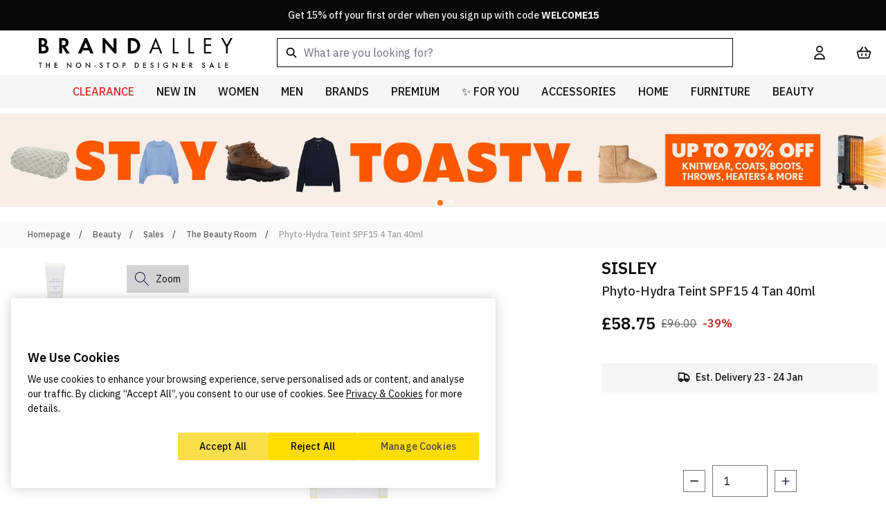

--- FILE ---
content_type: text/html; charset=UTF-8
request_url: https://www.brandalley.co.uk/18822473.html
body_size: 167053
content:
<!doctype html>
<html lang="en">
<head prefix="og: http://ogp.me/ns# fb: http://ogp.me/ns/fb# product: http://ogp.me/ns/product#">
    <title>Sisley Phyto-Hydra Teint SPF15 4 Tan 40ml - BrandAlley</title>
<meta charset="utf-8"/>
<meta name="description" content="Brand: Sisley
Product Type: Phyto-Hydra Teint SPF15 40ml
Shade: 4 Tan
Product Description:&nbsp;
Phyto-Hydra Teint, a new generation of tinted skin care, th"/>
<meta name="robots" content="INDEX,FOLLOW"/>
<meta name="viewport" content="width=device-width, initial-scale=1"/>
<link  rel="stylesheet" type="text/css"  media="all" href="https://www.brandalley.co.uk/static/version1768560878/frontend/Develo/brandalley/en_GB/css/styles.css" />
<link  rel="canonical" href="https://www.brandalley.co.uk/18822473.html" />
<link  rel="icon" type="image/x-icon" href="https://www.brandalley.co.uk/media/favicon/default/apple-touch-icon-57x57.jpeg" />
<link  rel="shortcut icon" type="image/x-icon" href="https://www.brandalley.co.uk/media/favicon/default/apple-touch-icon-57x57.jpeg" />
<style>
.ais-Panel .ais-RefinementList-searchBox {display:none;}
body #onetrust-consent-sdk .ot-sdk-container .ot-sdk-row #onetrust-button-group-parent #onetrust-pc-btn-handler {
    background-color: #ffdd00;
    border-color: #ffdd00;
}
body #onetrust-consent-sdk .ot-sdk-container .ot-sdk-row #onetrust-button-group-parent #onetrust-pc-btn-handler:hover { background-color: #fae673; border-color: #fae673;}
.product-slider-widget-container {display:none;}
#onetrust-consent-sdk .ot-sdk-container .ot-sdk-row #onetrust-button-group-parent .onetrust-banner-options #onetrust-accept-btn-handler, #onetrust-consent-sdk .ot-sdk-container .ot-sdk-row #onetrust-button-group-parent .onetrust-banner-options #onetrust-reject-all-handler {
    display: flex;
    justify-content: space-around;
    align-items: center;
}
.is-widget-container-categories, .is-widget-container-clearance_size{display: none;}
@media only screen and (max-width: 480px) {
  .out-stock__label {
    font-size: 1.2rem;
  }
}
@media only screen and (max-width: 760px) {
    [data-autocomplete-source-id="products"] {order:3}
    [data-autocomplete-source-id="categories"] {order:2}
    .aa-Panel.productColumn2{ overflow: scroll; margin-left: -12px; width:100%;}
}
</style>
<!-- Google Tag Manager -->
  <script>(function(w,d,s,l,i){w[l]=w[l]||[];w[l].push({'gtm.start':
  new Date().getTime(),event:'gtm.js'});var f=d.getElementsByTagName(s)[0],
  j=d.createElement(s),dl=l!='dataLayer'?'&l='+l:'';j.async=true;j.src=
  'https://brand.brandalley.co.uk/0qrgjq1xdg6667c.js?awl='+i.replace(/^GTM-/, '')+dl;f.parentNode.insertBefore(j,f);
  })(window,document,'script','dataLayer','GTM-N65KRZQF');</script>
  <!-- End Google Tag Manager -->


<!-- Brands Page empty brands fix -->
<script>
  if (/\/superhome?$/i.test(window.location.pathname)) {
    let style = document.createElement('style');
    style.innerHTML = '#parent-superhome show-error { display: none !important; }';
    document.head.appendChild(style);
  } 
</script>
<script>
document.addEventListener("DOMContentLoaded", function() {
  <!-- Temp Popup change -->
  var oldText = "Up to 80% Off";
    var newText = "New Customers 15% Off. Enter code WELCOME15 in Cart";
    var popupbanners = document.querySelectorAll('.develo-login-register-popup .h2.leading-none');
    popupbanners.forEach(function(el) {
            if (el.innerText.includes(oldText)) {
                el.innerText = newText;
                el.style.fontSize = "16px"; 
                el.style.lineHeight = "1.2";
                el.style.whiteSpace = "normal";
            }
        });

    if (!/\/brands\.html\/?$/i.test(window.location.pathname)) {
        return;
    }

    const config = window.algoliaConfig;
    if (!config || !config.applicationId || !config.apiKey) {
        return;
    }

    const client = algoliasearch(config.applicationId, config.apiKey);
    const indexName = config.indexName + '_products';
    const index = client.initIndex(indexName);

    index.search('', {
        facets: ['ba_brand'],
        filters: 'in_stock=1',
        hitsPerPage: 0,
        maxValuesPerFacet: 1000
    }).then(({ facets }) => {
        if (facets && facets['ba_brand']) {
            const liveBrands = new Set(
                Object.keys(facets['ba_brand']).map(name => normalize(name))
            );
            updateBrandStatus(liveBrands);
        }
    }).catch(err => {
        console.error(err);
    });

    function updateBrandStatus(liveBrandsSet) {
        const sections = document.querySelectorAll('div[id^="letter-"]');

        sections.forEach(section => {
            const listItems = section.querySelectorAll('li');

            listItems.forEach(li => {
                const link = li.querySelector('a');
                if (link) {
                    const htmlBrandName = normalize(link.innerText);

                    // If the brand is NOT in the live stock list
                    if (!liveBrandsSet.has(htmlBrandName)) {
                        // Grey it out
                        link.style.color = '#d1d5db'; 
                        // Make it not clickable
                        link.style.pointerEvents = 'none';
                        link.style.cursor = 'default';
                        link.style.textDecoration = 'none';
                        link.removeAttribute('href');
                    }
                }
            });
        });
    }

    function normalize(str) {
        return str ? str.trim().toLowerCase().replace(/\s+/g, ' ') : '';
    }
});
</script>    <script type="application/ld+json">
{"@context":"https://schema.org","@type":"ProductGroup","@id":"https://www.brandalley.co.uk/18822473.html#product-group","name":"Phyto-Hydra Teint SPF15 4 Tan 40ml","description":"Brand: Sisley Product Type: Phyto-Hydra Teint SPF15 40ml Shade: 4 Tan Product Description:&nbsp; Phyto-Hydra Teint, a new generation of tinted skin care, the effectiveness of daily skin care with a veil of color due to its all-in-one formula. A daily skin care performance with its &ldquo;Beauty Booster&rdquo; complex: - Hydration: White Lily extract moisturizes and brings comfort to the skin - Perfection: a fruity cocktail of plant-based extracts with energizing, astringent and smoothing properties to help refine the look of skin texture for a smoother appearance. - Protection: Buckwheat seed extract The freshness of natural make-up due to a &ldquo;Healthy Skin&rdquo; cocktail which evens, corrects and illuminates in a single stroke. The fresh, glide-on, and very light texture melts into the skin for a very natural, perfecting result and a bare-skin effect. A range of different shades to beautify the lightest of complexions to the most golden. Skin is instantly moisturized, complexion is even and corrected for an immediate healthy glow effect.Day after day, the skin&rsquo;s texture is refined and the complexion&acute;s radiance is boosted. The skin is protected from UV rays and daily pollution. How to apply:&nbsp; Apply with fingertips or the fluid foundation brush using light strokes all over the face.","url":"https://www.brandalley.co.uk/18822473.html","brand":{"@type":"Brand","name":"Sisley"},"productGroupID":"18822473","image":"https://www.brandalley.co.uk/media/catalog/product/cache/72f127d2e2b30896fa28189114341db6/1/8/18822473-1_bfa46e4d46e742daa46d5266a4d6fa2d.jpg","variesBy":["size","color"],"hasVariant":[{"@type":"Product","sku":"18822474","image":"https://www.brandalley.co.uk/media/catalog/product/cache/72f127d2e2b30896fa28189114341db6/1/8/18822473-1_bfa46e4d46e742daa46d5266a4d6fa2d.jpg","name":"Phyto-Hydra Teint SPF15 4 Tan 40ml","offers":{"@type":"Offer","price":67,"priceCurrency":"GBP","availability":"https://schema.org/InStock","url":"https://www.brandalley.co.uk/18822473.html"},"gtin13":"3473311640468","size":"*","color":"Multi"}],"offers":{"@type":"AggregateOffer","lowPrice":67,"highPrice":67,"priceCurrency":"GBP","offerCount":1}}</script>
<link rel="preconnect" href="https://fonts.googleapis.com">
<link rel="preconnect" href="https://fonts.gstatic.com" crossorigin>
<link rel="preload" href="https://fonts.gstatic.com/s/anuphan/v3/2sDeZGxYgY7LkLT0mWoDam--C70.woff2" as="font" type="font/woff2" crossorigin><link rel="stylesheet" type="text/css" href="https://www.brandalley.co.uk/static/version1768560878/frontend/Develo/brandalley/en_GB/Trustpilot_Reviews/css/trustpilot.min.css" media="print" onload="this.media='all';" fetchpriority="low" />

<style type="text/css">
    .page-header [data-content-type=row]:has(.develo-top-banner){min-height:44px;height:44px}.aa-InputWrapperSuffix{display:none}@media (min-width:768px){.aa-InputWrapper .aa-Input{max-width:659px}}
</style>

        <script>
        const script = document.createElement("script");
        script.src = "https://cdn-ukwest.onetrust.com/scripttemplates/otSDKStub.js";
        script.type = "text/javascript";
        script.async = true;

        script.onload = function () {
            if (typeof OneTrustStub === "function") {
                OneTrustStub();
            }
        };

                script.setAttribute("data-domain-script", "2fb496a5-63d3-4407-beae-53dce41cfcd6");
        
        document.head.prepend(script);
    </script>


<script nonce="N3doanN5ZGtsMmx0YXRvMzdrNDVpbDNkMDc3cDR6aTY=">
    window.YIREO_GOOGLETAGMANAGER2_ENABLED = true;
    (function (events) {
        const initYireoGoogleTagManager2 = function () {
            events.forEach(function (eventType) {
                window.removeEventListener(eventType, initYireoGoogleTagManager2);
            });

                        (function (w, d, s, l, i) {
                w[l] = w[l] || [];
                w[l].push({'gtm.start': new Date().getTime(), event: 'gtm.js'});
                var f = d.getElementsByTagName(s)[0],
                    j = d.createElement(s),
                    dl = l != 'dataLayer' ? '&l=' + l : '';
                j.async = true;
                j.src = 'https://gtm.brandalley.co.uk/gtm.js?id=' + i + dl;
                f.parentNode.insertBefore(j, f);
            })(window, document, 'script', 'dataLayer', 'GTM-5CKV3DP5');
                    }

        events.forEach(function (eventType) {
            window.addEventListener(eventType, initYireoGoogleTagManager2, {once: true, passive: true})
        })
    })(['load', 'keydown', 'mouseover', 'scroll', 'touchstart', 'wheel']);

    </script>

    <link rel="preconnect" href="https://ANLXYSM6QE-dsn.algolia.net" crossorigin>
<script>
    var BASE_URL = 'https://www.brandalley.co.uk/';
    var THEME_PATH = 'https://www.brandalley.co.uk/static/version1768560878/frontend/Develo/brandalley/en_GB';
    var COOKIE_CONFIG = {
        "expires": null,
        "path": "\u002F",
        "domain": ".brandalley.co.uk",
        "secure": true,
        "lifetime": "2592000",
        "cookie_restriction_enabled": false    };
    var CURRENT_STORE_CODE = 'default';
    var CURRENT_WEBSITE_ID = '1';

    window.hyva = window.hyva || {}

    window.cookie_consent_groups = window.cookie_consent_groups || {}
    window.cookie_consent_groups['necessary'] = true;

    window.cookie_consent_config = window.cookie_consent_config || {};
    window.cookie_consent_config['necessary'] = [].concat(
        window.cookie_consent_config['necessary'] || [],
        [
            'user_allowed_save_cookie',
            'form_key',
            'mage-messages',
            'private_content_version',
            'mage-cache-sessid',
            'last_visited_store',
            'section_data_ids'
        ]
    );
</script>
<script>
    'use strict';
    (function( hyva, undefined ) {

        function lifetimeToExpires(options, defaults) {

            const lifetime = options.lifetime || defaults.lifetime;

            if (lifetime) {
                const date = new Date;
                date.setTime(date.getTime() + lifetime * 1000);
                return date;
            }

            return null;
        }

        function generateRandomString() {

            const allowedCharacters = '0123456789abcdefghijklmnopqrstuvwxyzABCDEFGHIJKLMNOPQRSTUVWXYZ',
                length = 16;

            let formKey = '',
                charactersLength = allowedCharacters.length;

            for (let i = 0; i < length; i++) {
                formKey += allowedCharacters[Math.round(Math.random() * (charactersLength - 1))]
            }

            return formKey;
        }

        const sessionCookieMarker = {noLifetime: true}

        const cookieTempStorage = {};

        const internalCookie = {
            get(name) {
                const v = document.cookie.match('(^|;) ?' + name + '=([^;]*)(;|$)');
                return v ? v[2] : null;
            },
            set(name, value, days, skipSetDomain) {
                let expires,
                    path,
                    domain,
                    secure,
                    samesite;

                const defaultCookieConfig = {
                    expires: null,
                    path: '/',
                    domain: null,
                    secure: false,
                    lifetime: null,
                    samesite: 'lax'
                };

                const cookieConfig = window.COOKIE_CONFIG || {};

                expires = days && days !== sessionCookieMarker
                    ? lifetimeToExpires({lifetime: 24 * 60 * 60 * days, expires: null}, defaultCookieConfig)
                    : lifetimeToExpires(window.COOKIE_CONFIG, defaultCookieConfig) || defaultCookieConfig.expires;

                path = cookieConfig.path || defaultCookieConfig.path;
                domain = !skipSetDomain && (cookieConfig.domain || defaultCookieConfig.domain);
                secure = cookieConfig.secure || defaultCookieConfig.secure;
                samesite = cookieConfig.samesite || defaultCookieConfig.samesite;

                document.cookie = name + "=" + encodeURIComponent(value) +
                    (expires && days !== sessionCookieMarker ? '; expires=' + expires.toGMTString() : '') +
                    (path ? '; path=' + path : '') +
                    (domain ? '; domain=' + domain : '') +
                    (secure ? '; secure' : '') +
                    (samesite ? '; samesite=' + samesite : 'lax');
            },
            isWebsiteAllowedToSaveCookie() {
                const allowedCookies = this.get('user_allowed_save_cookie');
                if (allowedCookies) {
                    const allowedWebsites = JSON.parse(unescape(allowedCookies));

                    return allowedWebsites[CURRENT_WEBSITE_ID] === 1;
                }
                return false;
            },
            getGroupByCookieName(name) {
                const cookieConsentConfig = window.cookie_consent_config || {};
                let group = null;
                for (let prop in cookieConsentConfig) {
                    if (!cookieConsentConfig.hasOwnProperty(prop)) continue;
                    if (cookieConsentConfig[prop].includes(name)) {
                        group = prop;
                        break;
                    }
                }
                return group;
            },
            isCookieAllowed(name) {
                const cookieGroup = this.getGroupByCookieName(name);
                return cookieGroup
                    ? window.cookie_consent_groups[cookieGroup]
                    : this.isWebsiteAllowedToSaveCookie();
            },
            saveTempStorageCookies() {
                for (const [name, data] of Object.entries(cookieTempStorage)) {
                    if (this.isCookieAllowed(name)) {
                        this.set(name, data['value'], data['days'], data['skipSetDomain']);
                        delete cookieTempStorage[name];
                    }
                }
            }
        };

        hyva.getCookie = (name) => {
            const cookieConfig = window.COOKIE_CONFIG || {};

            if (cookieConfig.cookie_restriction_enabled && ! internalCookie.isCookieAllowed(name)) {
                return cookieTempStorage[name] ? cookieTempStorage[name]['value'] : null;
            }

            return internalCookie.get(name);
        }

        hyva.setCookie = (name, value, days, skipSetDomain) => {
            const cookieConfig = window.COOKIE_CONFIG || {};

            if (cookieConfig.cookie_restriction_enabled && ! internalCookie.isCookieAllowed(name)) {
                cookieTempStorage[name] = {value, days, skipSetDomain};
                return;
            }
            return internalCookie.set(name, value, days, skipSetDomain);
        }


        hyva.setSessionCookie = (name, value, skipSetDomain) => {
            return hyva.setCookie(name, value, sessionCookieMarker, skipSetDomain)
        }

        hyva.getBrowserStorage = () => {
            const browserStorage = window.localStorage || window.sessionStorage;
            if (!browserStorage) {
                console.warn('Browser Storage is unavailable');
                return false;
            }
            try {
                browserStorage.setItem('storage_test', '1');
                browserStorage.removeItem('storage_test');
            } catch (error) {
                console.warn('Browser Storage is not accessible', error);
                return false;
            }
            return browserStorage;
        }

        hyva.postForm = (postParams) => {
            const form = document.createElement("form");

            let data = postParams.data;

            if (! postParams.skipUenc && ! data.uenc) {
                data.uenc = btoa(window.location.href);
            }
            form.method = "POST";
            form.action = postParams.action;

            Object.keys(postParams.data).map(key => {
                const field = document.createElement("input");
                field.type = 'hidden'
                field.value = postParams.data[key];
                field.name = key;
                form.appendChild(field);
            });

            const form_key = document.createElement("input");
            form_key.type = 'hidden';
            form_key.value = hyva.getFormKey();
            form_key.name="form_key";
            form.appendChild(form_key);

            document.body.appendChild(form);

            form.submit();
        }

        hyva.getFormKey = function () {
            let formKey = hyva.getCookie('form_key');

            if (!formKey) {
                formKey = generateRandomString();
                hyva.setCookie('form_key', formKey);
            }

            return formKey;
        }

        hyva.formatPrice = (value, showSign, options = {}) => {
            const formatter = new Intl.NumberFormat(
                'en\u002DGB',
                Object.assign({
                    style: 'currency',
                    currency: 'GBP',
                    signDisplay: showSign ? 'always' : 'auto'
                }, options)
            );
            return (typeof Intl.NumberFormat.prototype.formatToParts === 'function') ?
                formatter.formatToParts(value).map(({type, value}) => {
                    switch (type) {
                        case 'currency':
                            return '\u00A3' || value;
                        case 'minusSign':
                            return '- ';
                        case 'plusSign':
                            return '+ ';
                        default :
                            return value;
                    }
                }).reduce((string, part) => string + part) :
                formatter.format(value);
        }

        const formatStr = function (str, nStart) {
            const args = Array.from(arguments).slice(2);

            return str.replace(/(%+)([0-9]+)/g, (m, p, n) => {
                const idx = parseInt(n) - nStart;

                if (args[idx] === null || args[idx] === void 0) {
                    return m;
                }
                return p.length % 2
                    ? p.slice(0, -1).replace('%%', '%') + args[idx]
                    : p.replace('%%', '%') + n;
            })
        }

        hyva.str = function (string) {
            const args = Array.from(arguments);
            args.splice(1, 0, 1);

            return formatStr.apply(undefined, args);
        }

        hyva.strf = function () {
            const args = Array.from(arguments);
            args.splice(1, 0, 0);

            return formatStr.apply(undefined, args);
        }

        /**
         * Take a html string as `content` parameter and
         * extract an element from the DOM to replace in
         * the current page under the same selector,
         * defined by `targetSelector`
         */
        hyva.replaceDomElement = (targetSelector, content) => {
            // Parse the content and extract the DOM node using the `targetSelector`
            const parser = new DOMParser();
            const doc = parser.parseFromString(content, 'text/html');
            const contentNode = doc.querySelector(targetSelector);

            // Bail if content can't be found
            if (!contentNode) {
                return;
            }

            hyva.activateScripts(contentNode)

            // Replace the old DOM node with the new content
            document.querySelector(targetSelector).replaceWith(contentNode);

            // Reload customerSectionData and display cookie-messages if present
            window.dispatchEvent(new CustomEvent("reload-customer-section-data"));
            hyva.initMessages();
        }

        hyva.activateScripts = (contentNode) => {
            // Extract all the script tags from the content.
            // Script tags won't execute when inserted into a dom-element directly,
            // therefore we need to inject them to the head of the document.
            const tmpScripts = contentNode.getElementsByTagName('script');

            if (tmpScripts.length > 0) {
                // Push all script tags into an array
                // (to prevent dom manipulation while iterating over dom nodes)
                const scripts = [];
                for (let i = 0; i < tmpScripts.length; i++) {
                    scripts.push(tmpScripts[i]);
                }

                // Iterate over all script tags and duplicate+inject each into the head
                for (let i = 0; i < scripts.length; i++) {
                    let script = document.createElement('script');
                    script.innerHTML = scripts[i].innerHTML;

                    document.head.appendChild(script);

                    // Remove the original (non-executing) node from the content
                    scripts[i].parentNode.removeChild(scripts[i]);
                }
            }
            return contentNode;
        }

        const replace = {['+']: '-', ['/']: '_', ['=']: ','};
        hyva.getUenc = () => btoa(window.location.href).replace(/[+/=]/g, match => replace[match]);

        let currentTrap;

        const focusableElements = (rootElement) => {
            const selector = 'button, [href], input, select, textarea, details, [tabindex]:not([tabindex="-1"]';
            return Array.from(rootElement.querySelectorAll(selector))
                .filter(el => {
                    return el.style.display !== 'none'
                        && !el.disabled
                        && el.tabIndex !== -1
                        && (el.offsetWidth || el.offsetHeight || el.getClientRects().length)
                })
        }

        const focusTrap = (e) => {
            const isTabPressed = e.key === 'Tab' || e.keyCode === 9;
            if (!isTabPressed) return;

            const focusable = focusableElements(currentTrap)
            const firstFocusableElement = focusable[0]
            const lastFocusableElement = focusable[focusable.length - 1]

            e.shiftKey
                ? document.activeElement === firstFocusableElement && (lastFocusableElement.focus(), e.preventDefault())
                : document.activeElement === lastFocusableElement && (firstFocusableElement.focus(), e.preventDefault())
        };

        hyva.releaseFocus = (rootElement) => {
            if (currentTrap && (!rootElement || rootElement === currentTrap)) {
                currentTrap.removeEventListener('keydown', focusTrap)
                currentTrap = null
            }
        }
        hyva.trapFocus = (rootElement) => {
            if (!rootElement) return;
            hyva.releaseFocus()
            currentTrap = rootElement
            rootElement.addEventListener('keydown', focusTrap)
            const firstElement = focusableElements(rootElement)[0]
            firstElement && firstElement.focus()
        }

                hyva.alpineInitialized = (fn) => window.addEventListener('alpine:initialized', fn, {once: true})
                window.addEventListener('user-allowed-save-cookie', () => internalCookie.saveTempStorageCookies())

    }( window.hyva = window.hyva || {} ));
</script>
<script>
    if (!window.IntersectionObserver) {
        window.IntersectionObserver = function (callback) {
            this.observe = el => el && callback(this.takeRecords());
            this.takeRecords = () => [{isIntersecting: true, intersectionRatio: 1}];
            this.disconnect = () => {};
            this.unobserve = () => {};
        }
    }
</script>
</head>
<body id="html-body" class="page-product-configurable catalog-product-view product-18822473 page-layout-1column">

<script>
    function develoWrapperLoginRegisterPopup() {
        return {
            ...hyva.modal(),
            isCustomerLoggedIn: brandAlleyIsCustomerLoggedIn,
            forceGuestPopupEnabled: true,
            includeElements: "a#customer-menu,#cart-drawer" ?? '',
            includeClasses: "#cart-drawer .btn-outline,.checkout-methods-items .btn-primary" ?? '',
            excludeClasses: "a.btn-outline,.brand-directory-main,.login-overlay,.brand-products-top .breadcrumbs,.brand-description-content,.brand-share,.brand-product-list .item,.view-more-brand-list,.allowLink,.social-links,#footer,#showJoinBox,#showLoginBox,.new-login,.logo,.logo-link,li.blog,.main-cat,#login-form,.customer-account-forgotpassword #form-validate,.customer-account-create #form-validate,.cms-page-view .main-container,.contacts-index-index .main-container,.closeBtn,.contact-link,.add-to-basket-button,.login-page-form-button,.login-page-register-button,.register-page-register-button,.recaptcha-legal-notice,.footer-link,.forgot-password-link,.back" ?? '',
            modalInstancesToIgnore: null ?? '',
            intentUrl: '',
            loginRedirectCookieName: 'login_redirect',
            storeCode: "default",
            init() {
                this.setupGlobalHandlers();
                this.setupClassesElementList();
                this.replaceBackdropHandler();
                this.resetRedirect();

                if (this.forceGuestPopupEnabled && !this.isCustomerLoggedIn()) {
                    this.setupGuestPopup();
                }
            },
            setupClassesElementList() {
                this.includeElements = this.includeElements.split(',')
                this.includeClasses = this.includeClasses.split(',')
                this.excludeClasses = this.excludeClasses.split(',')
                this.modalInstancesToIgnore = this.modalInstancesToIgnore.split(',')
                this.modalInstancesToIgnore.push("login-register-modal")
            },
            resetRedirect() {
                /**
                 * At this point if customer is not currently logged in then we will reset the redirect cookie
                 * @type {string}
                 */
                document.cookie = `login_redirect=; path=/; domain=www.brandalley.co.uk; expires=Thu, 01 Jan 1970 00:00:00 UTC;`
                document.cookie = `login_redirect=; path=/; domain=.www.brandalley.co.uk; expires=Thu, 01 Jan 1970 00:00:00 UTC;`
            },
            setupGuestPopup() {

                /**
                 * Setup events manually on the include elements, so they override and prevent alpine actions
                 * Important: This will only find elements to trigger that exist on page-load
                 * Meaning x-if elements such as cart checkout button will not be found.
                 */
                if (this.includeClasses.length) {
                    const includeClassesElementsList = document.querySelectorAll(this.includeClasses);

                    includeClassesElementsList.forEach((element) => {
                        element.addEventListener('click', (e) => {
                            if (this.isCustomerLoggedIn()) {
                                return;
                            }

                            e.preventDefault();
                            e.stopImmediatePropagation();
                            if (element.tagName.toLowerCase() === 'a') {
                                this.redirectLoginSignupIntent(e);
                            }
                            showDeveloLoginRegisterPopup();
                        })
                    });
                }

                // Setup events globally for any mixture of elements and classes/ids that are in the exclusion list
                window.addEventListener('click', (e) => this.handleShowPopup(e))
            },
            handleShowPopup(clickEvent) {
                if (this.isCustomerLoggedIn()) {
                    return;
                }
                let triggerModal = true
                let clickedElement = clickEvent.target
                let clickedElClasses = clickedElement.classList.entries()
                let baClassList = []
                let baIdList = []

                /**
                 * Check if the captured element is inside a modal instance.
                 * Check if the modal instance is in our ignore list, so it won't be checked for triggerable elements.
                 */
                let modalInstance = clickedElement.closest('div[aria-modal]') ?? clickedElement.closest('div[x-ref]')
                let isModalOpen = modalInstance

                if (modalInstance && !this.modalInstancesToIgnore.includes(modalInstance.getAttribute('aria-labelledby'))) {
                    // At this point we can just say the modal is open to stop the process
                    isModalOpen = false;
                }

                // Exclusion list clicked el checks
                const isCapturedElementCorrect = this.includeElements.includes(clickedElement.tagName.toLowerCase())
                const isCapturedElementAncestorCorrect = clickedElement.closest(this.includeElements)

                // Inclusion list clicked el checks
                const isCapturedElementInIncludeClasses = this.includeClasses.includes(clickedElement.tagName.toLowerCase())
                const isCapturedElementAncestorInIncludeClasses = clickedElement.closest(this.includeClasses)

                // Is inside cookie banner
                const isInsideCookieBanner = clickedElement.closest('#onetrust-consent-sdk')

                /**
                 * isModalOpen - Checks for any valid instances of a modal are already open and ignore elements inside to re-trigger
                 * isCapturedElementCorrect - Is the clicked element in the whitelist
                 * isCapturedElementAncestorCorrect - Is the clicked element ancestor in the whitelist
                 * isInsideCookieBanner - Custom check for cookie banner as this is element is not considered modal
                 */
                if (!isModalOpen && (isCapturedElementCorrect || isCapturedElementAncestorCorrect) && !isInsideCookieBanner) {
                    // If the captured element fails validation then we know the ancestor should be our target
                    if (!this.includeElements.includes(clickedElement.tagName.toLowerCase())) {
                        // Update the element that was captured to be the ancestor that matches
                        clickedElement = clickedElement.closest(this.includeElements)
                        clickedElClasses = clickedElement.classList.entries()
                    }

                    /**
                     * If captured element was found in the include classes list then just return as it should trigger
                     * Quick check for sanity on inclusion and exclusion elements that are trying to do both
                     */
                    if (isCapturedElementInIncludeClasses || isCapturedElementAncestorInIncludeClasses) {
                        if (isCapturedElementCorrect || isCapturedElementAncestorCorrect) {
                            console.error('Element found in both inclusion and exclusion list:', clickedElement)
                        }
                        return;
                    }

                    buildClassIdList(this.excludeClasses)

                    // Check if captured element classes should not trigger modal
                    for (const value of clickedElClasses) {
                        if (baClassList.includes(value[1])) {
                            triggerModal = false
                        }
                    }

                    // Check if captured element ID should not trigger modal
                    if (baIdList.includes(clickedElement['id'])) {
                        triggerModal = false
                    }

                    if (clickedElement.tagName.toLowerCase() === 'a') {
                        this.redirectLoginSignupIntent(clickEvent)
                    }

                    if (triggerModal) {
                        clickEvent.preventDefault()
                        clickEvent.stopImmediatePropagation()
                        showDeveloLoginRegisterPopup()
                    }

                    /**
                     * Sets up an array of classes and IDs to check against
                     */
                    function buildClassIdList(excludeClasses) {
                        excludeClasses.map((val) => {
                            if (val.includes('.')) {
                                val = val.replace('.', '').trim()
                                baClassList.push(val)
                            } else if (val.includes('#')) {
                                val = val.replace('#', '').trim()
                                baIdList.push(val)
                            }
                        })
                    }
                }
            },
            /**
             * Sets the redirect cookie for login and register when links are clicked with a valid URL
             * @param clickEvent
             */
            redirectLoginSignupIntent(clickEvent) {

                let target = clickEvent.target;
                const isLink = target.tagName.toLowerCase() === 'a';
                const isParentLink = clickEvent.target.closest('a');
                const excludeIds = ['customer-menu']

                /**
                 * Get the correct link element if the captured element happens to be a child instead
                 */
                if (!isLink && isParentLink) {
                    target = target.closest('a')
                }

                /**
                 * If we click on any excluded links then do not set the redirect
                 * This is to help handle edge-cases where clicking the
                 * customer account button may set the URL to logout
                 */
                if (excludeIds.includes(target['id'])) {
                    return;
                }

                if (urlValidator(target['href'])) {
                    // Valid URL
                    this.intentUrl = target['href']
                }

                /**
                 * Set the redirect cookie for login and register success
                 * This is handled with getRedirectCookie within the relevant process
                 */
                if (this.intentUrl) {
                    hyva.setCookie(`${this.loginRedirectCookieName}`, this.intentUrl)
                }

                /**
                 * Validates a string as a URL
                 * @param hrefUrl
                 * @returns {boolean}
                 */
                function urlValidator(hrefUrl) {
                    try {
                        new URL(hrefUrl);
                        return true;
                    } catch (err) {
                        return false;
                    }
                }
            }
            ,
            replaceBackdropHandler() {
                // Possible Hyvä bug for backdrop click ev causing error logs
                document.removeEventListener('click', window.hyva.modal.eventListeners.click);

                /**
                 * TODO: Refactor to close modal on clicking backdrop but only if click is not originated from inside
                 * as safari bug when highlighting input text inside the modal but releasing the click outside
                 */
            }
            ,
            setupGlobalHandlers() {
                const popupContainer = document.querySelector('.develo-login-register-popup');

                window.showDeveloLoginRegisterPopup = (e) => {
                    const event = new Event('login.popup.triggered');
                    document.dispatchEvent(event);

                    this.show('login-register-modal', e);
                    popupContainer.classList.add('popup-open');
                }
                window.hideDeveloLoginRegisterPopup = () => {
                    this.ok();
                    popupContainer.classList.remove('popup-open');
                }
            }
            ,
        }
    }
</script>
<div x-cloak x-data="develoWrapperLoginRegisterPopup()">
    <div x-cloak    x-bind="overlay('login-register-modal')"
    x-spread="overlay('login-register-modal')"
    class="fixed inset-0 bg-black bg-opacity-50 z-50">
    <div class="h-full overflow-auto fixed flex justify-center items-center text-left pt-0 inset-x-0 top-0 pt-1">
        <div x-ref="login-register-modal" role="dialog" aria-modal="true"
                                                     aria-labelledby="login-register-modal"
                         class="absolute top-[1.5rem] inline-block bg-white shadow-xl w-full max-w-[380px]">
            
<script>
    function develoLoginRegisterTabWrapper() {
        return {
            tabs: [
                {
                    value: "default",
                    label: "Default",
                    hidden: true
                },
                {
                    value: "log in",
                    label: "Log in",
                    hidden: false
                },
                {
                    value: "sign up",
                    label: "Sign up",
                    hidden: false
                },
                {
                    value: "forgot password",
                    label: "Forgot password",
                    hidden: true
                },
                {
                    value: "newsletter opt",
                    label: "Newsletter opt",
                    hidden: true
                }
            ],
            activeTab: false,
            showTabHeadings: false,
            hiddenTabs: [],
            loading: false,
            newCustomerRegister: false,
            newCustomerRegisterEmail: '',
            init() {
                this.activeTab = this.defaultTab()
                this.setDefaultHiddenTabs()
                this.updateHideLogic()

                // This will override the default tab on load if social customer register
                this.checkCookiesForPopupLogic()

                this.$watch('activeTab', (tab) => {

                    // Wait for render tick, so we know tab has swapped in the DOM
                    this.$nextTick(() => {

                        // If changing to home/default then do nothing
                        if (tab === 'default') {
                            return;
                        }

                        // Update focus on the first form input in that tab
                        const transformedName = tab.replace(/\s/g, '-').toLowerCase()
                        const tabContentWrapper = document.getElementById(`${transformedName}-tab-content`)
                        const tabContentForm = tabContentWrapper.getElementsByTagName('form').item(0)

                        /**
                         * Check if the input that should be focused first is inside a nested step section
                         * otherwise default to first
                         */
                        if (tabContentForm) {
                            let firstInput = tabContentForm.querySelector('.field.tab-focus-first input') ?
                                tabContentForm.querySelector('.field.tab-focus-first input') :
                                tabContentForm.querySelector('.field input')

                            firstInput.focus()
                        }
                    })
                })
            },
            checkCookiesForPopupLogic() {
                if (hyva.getCookie('develo_social_register_newsletter_opt')) {
                    this.newCustomerRegister = true;
                } else if (hyva.getCookie('develo_social_trigger_show_popup')) {
                    // Popup has been manually triggered by this cookie being set from a preceding process
                    showDeveloLoginRegisterPopup()
                    document.cookie = "develo_social_trigger_show_popup=; expires=Thu, 01 Jan 1970 00:00:00 UTC; path=/;";
                }
            },
            defaultTab() {
                return this.tabs[0].value
            },
            setDefaultHiddenTabs() {
                this.tabs.forEach(tab => {
                    if (tab.hidden) {
                        this.hiddenTabs.push(tab.value)
                    }
                })
            },
            /**
             * Use this to change the current tab.
             * Identifies the tab heading visibility before changing active content
             *
             * @param tabName
             */
            changeTab(tabName) {
                // Hide the tabs first before we switch to the active content
                this.setTabVisibility(tabName)
                this.activeTab = tabName
            },
            setTabVisibility(tabName) {
                this.showTabHeadings = !this.hiddenTabs.includes(tabName);
            },
            removeCookie() {
                document.cookie = "develo_social_register_newsletter_opt=; expires=Thu, 01 Jan 1970 00:00:00 UTC; path=/;";
            },
            updateHideLogic() {
                const originalOk = this.ok
                this.ok = () => {

                    // If user closes the modal whilst being asked for preference then remove cookie
                    if (this.activeTab === 'newsletter opt') {
                        this.removeCookie()
                    }

                    originalOk.call(this);

                    /**
                     * Hook into hide (ok) method from Hyvä modal.
                     * Reset modal state after transition delay, modal transition default is 300
                     * Keep at 400 or above for Safari transition being slower
                     */
                    const transitionDelay = 400
                    setTimeout(() => {
                        this.resetModalState();
                    }, transitionDelay);
                }
            },
            resetModalState() {
                this.changeTab(this.defaultTab())
            },
            eventListeners: {
                ['@private-content-loaded.window'](event) {
                    if (!this.isCustomerLoggedIn || !this.newCustomerRegister) {
                        return;
                    }
                    const data = event.detail.data;
                    if (data.customer.email) {
                        this.changeTab('newsletter opt')
                        this.newCustomerRegisterEmail = data.customer.email
                        showDeveloLoginRegisterPopup()
                    }
                }
            }
        }
    }
</script>

<div x-data="develoLoginRegisterTabWrapper()" class="develo-login-register-popup" x-focus-first x-bind="eventListeners">

    
<script>
    function develoLoginRegisterBanners() {
        return {
            banners: [
                {
                    name: 'default',
                    src: 'https://www.brandalley.co.uk/static/version1768560878/frontend/Develo/brandalley/en_GB/images/login-register-modal/modal-popup-default.jpeg',
                },
                {
                    name: 'log in',
                    src: 'https://www.brandalley.co.uk/static/version1768560878/frontend/Develo/brandalley/en_GB/images/login-register-modal/modal-popup-log-in.jpeg',
                },
                {
                    name: 'sign up',
                    src: 'https://www.brandalley.co.uk/static/version1768560878/frontend/Develo/brandalley/en_GB/images/login-register-modal/modal-popup-sign-up.jpeg',
                },
                {
                    name: 'forgot password',
                    src: 'https://www.brandalley.co.uk/static/version1768560878/frontend/Develo/brandalley/en_GB/images/login-register-modal/modal-popup-log-in.jpeg',
                },
                {
                    name: 'newsletter opt',
                    src: '',
                },
            ],
            activeBanner: 'default',
            setBanner() {
                return this.banners.map(banner => {
                    if (banner.name === this.activeTab) {
                        this.activeBanner = banner.src
                    }
                })
            },
            init() {
                this.setBanner()
                this.$watch('activeTab', () => {
                    this.setBanner()
                })
            }
        }
    }
</script>

<div x-data="develoLoginRegisterBanners()">
    <div class="relative">

        <div x-show="activeBanner">

            <img :src="activeBanner"
                 class="h-[254px] object-cover bg-white"
                 :alt="'Popup Home Banner ' + activeTab"
                 loading="lazy"
                 width="380"
                 height="254">
            <div class="bg-black opacity-30 absolute top-0 w-full h-full"></div>

        </div>

        <div x-show="!activeBanner">

            <div class="h-[120px] w-full bg-white"></div>

        </div>

        <div class="absolute top-0 w-full h-full flex flex-col justify-stretch items-center gap-[24px] px-3 pt-3 pb-8">


            <template x-if="activeBanner">
                <button @click="window.hideDeveloLoginRegisterPopup" class="ml-auto cursor-pointer">
                    <svg xmlns="http://www.w3.org/2000/svg" width="24" height="24" stroke="currentColor" viewBox="0 0 24 25" fill="none" class="text-white" role="img">
    <path d="M6 6.66016L18 18.6602M6 18.6602L18 6.66016L6 18.6602Z" stroke-width="2" stroke-linecap="round" stroke-linejoin="round"/>
<title>cross</title></svg>
                </button>
            </template>

            <template x-if="!activeBanner">
                <button @click="window.hideDeveloLoginRegisterPopup" class="ml-auto cursor-pointer">
                    <svg xmlns="http://www.w3.org/2000/svg" width="24" height="24" stroke="currentColor" viewBox="0 0 24 25" fill="none" class="text-black" role="img">
    <path d="M6 6.66016L18 18.6602M6 18.6602L18 6.66016L6 18.6602Z" stroke-width="2" stroke-linecap="round" stroke-linejoin="round"/>
<title>cross</title></svg>
                </button>
            </template>

            <template x-if="activeTab !== 'newsletter opt'">

                <img src="https://www.brandalley.co.uk/static/version1768560878/frontend/Develo/brandalley/en_GB/images/login-register-modal/logo.svg"
                     class="w-[150px]"
                     alt="Brandalley Logo"
                     loading="lazy"
                     width="150"
                     height="13" />

            </template>

            <template x-if="activeTab === 'newsletter opt'">

                <img src="https://www.brandalley.co.uk/static/version1768560878/frontend/Develo/brandalley/en_GB/images/login-register-modal/logo-black.svg"
                     class="w-[150px]"
                     alt="Brandalley Logo"
                     loading="lazy"
                     width="150"
                     height="13" />

            </template>


            <div x-show="activeBanner">
                <template x-if="['log in', 'forgot password'].includes(activeTab)">

                    <div class="flex h-full items-center justify-center mt-8">

                        <div class="h1 text-white font-semibold leading-none text-center">
                            Welcome Back!                        </div>
                    </div>

                </template>

                <template x-if="!['log in', 'forgot password'].includes(activeTab)">

                    <div>

                        <div class="text-center mx-auto w-64 mb-6">

                            <div class="h1 text-white font-semibold leading-none">
                                Exclusive Designer Sales.                            </div>

                        </div>

                        <div class="bg-primary text-center px-3 py-1.5">

                            <div class="h2 leading-none">
                                Up to 80% Off                            </div>

                        </div>
                    </div>

                </template>
            </div>

        </div>

    </div>

</div>

    <template x-cloak x-if="showTabHeadings">

        <div class="flex justify-center items-center bg-brand-natural-50">
            <template x-for="(tab, index) in tabs" :key="index">
                <button
                    @click.prevent="tab.value === 'log in' ? changeTab('default') : changeTab(tab.value)"
                    class="text-ba-lg text-gray-900 font-medium px-4 py-3.5 relative hover:bg-brand-natural-200"
                    :class="tab.hidden && 'hidden'">
                    <span x-text="tab.label"></span>
                    <span
                        x-show="activeTab === tab.value"
                        class="absolute left-0 bottom-0 h-0.5 bg-black w-full"
                        x-transition:enter="transition ease-out duration-100"
                        x-transition:enter-start="opacity-0 scale-90"
                        x-transition:enter-end="opacity-100 scale-100"
                        x-transition:leave="transition ease-in duration-100"
                        x-transition:leave-start="opacity-100 scale-100"
                        x-transition:leave-end="opacity-0 scale-90"></span>
                </button>
            </template>
        </div>

    </template>

    <div id="develo-login-register-modal-tab-content" class="my-6 mx-6">
        <template x-if="activeTab == 'default'">
            <div id="default-tab-content">
                
<script>
    function develoLoginRegisterTabDefault() {
        return {
            popupCenter({url, title, w, h}) {
                /* Pulled from Compat */
                const dualScreenLeft = window.screenLeft !== undefined ? window.screenLeft : window.screenX;
                const dualScreenTop = window.screenTop !== undefined ? window.screenTop : window.screenY;
                const width = window.innerWidth ? window.innerWidth : document.documentElement.clientWidth ? document.documentElement.clientWidth : screen.width;
                const height = window.innerHeight ? window.innerHeight : document.documentElement.clientHeight ? document.documentElement.clientHeight : screen.height;
                const systemZoom = width / window.screen.availWidth;
                const left = (width - w) / 2 / systemZoom + dualScreenLeft;
                const top = (height - h) / 2 / systemZoom + dualScreenTop;
                const newWindow = window.open(url, title,
                    `
                    scrollbars=yes,
                    width=${w},
                    height=${h},
                    top=${top},
                    left=${left}
                    `
                )

                if (window.focus) newWindow.focus();
            },
            openPopUp(url, label) {
                /* Pulled from Compat */
                const date = new Date();
                const currentTime = date.getTime();
                let widthLimit = 640;
                let heightLimit = 480;
                let width = window.innerWidth / 2 > widthLimit ? window.innerWidth / 2 : widthLimit;
                let height = window.innerHeight / 2 > heightLimit ? window.innerHeight / 2 : heightLimit;
                this.popupCenter({
                    url: url + '?' + currentTime,
                    title: label,
                    w: width,
                    h: height
                });
            }
        }
    }
</script>

<div x-data="develoLoginRegisterTabDefault()">
    <div class="text-2xl text-center font-semibold mb-6">
        Log in or Sign up    </div>

    <div class="flex flex-col gap-y-4 mb-8">
                                <button class="btn btn-icon-left btn-outline cursor-pointer"
                    @click="openPopUp('https://www.brandalley.co.uk/sociallogin/social/login/type/google/',  'Google')">
                                    <svg xmlns="http://www.w3.org/2000/svg" width="18" height="18" viewBox="0 0 19 18" fill="none" class="mr-2 fill-[#1a77f2]" role="img">
    <g clip-path="url(#clip0_23137_24176)">
        <path d="M18.1445 9.20377C18.1445 8.59198 18.0949 7.97687 17.9891 7.375H9.5V10.8407H14.3613C14.1596 11.9585 13.5114 12.9473 12.5623 13.5756V15.8244H15.4625C17.1656 14.2569 18.1445 11.942 18.1445 9.20377Z" fill="#4285F4"/>
        <path d="M9.49966 18.002C11.927 18.002 13.974 17.205 15.4655 15.8293L12.5652 13.5805C11.7583 14.1295 10.7166 14.4403 9.50296 14.4403C7.15499 14.4403 5.16418 12.8563 4.44987 10.7266H1.45703V13.0448C2.98487 16.0839 6.09675 18.002 9.49966 18.002Z" fill="#34A853"/>
        <path d="M4.4469 10.725C4.06991 9.60727 4.06991 8.39691 4.4469 7.27914V4.96094H1.45738C0.180875 7.50402 0.180875 10.5002 1.45738 13.0432L4.4469 10.725Z" fill="#FBBC04"/>
        <path d="M9.49965 3.56224C10.7828 3.5424 12.0229 4.02523 12.9522 4.9115L15.5217 2.34196C13.8947 0.814129 11.7352 -0.0258495 9.49965 0.000606499C6.09675 0.000606499 2.98487 1.91867 1.45703 4.96111L4.44656 7.27931C5.15756 5.1463 7.15169 3.56224 9.49965 3.56224Z" fill="#EA4335"/>
    </g>
    <defs>w
        <clipPath id="clip0_23137_24176">
            <rect width="18" height="18" fill="white" transform="translate(0.5)"/>
        </clipPath>
    </defs>
<title>google</title></svg>
                                Continue with Google            </button>
                                <button class="btn btn-icon-left btn-outline cursor-pointer"
                    @click="openPopUp('https://www.brandalley.co.uk/sociallogin/social/login/type/facebook/',  'Facebook')">
                                    <svg xmlns="http://www.w3.org/2000/svg" width="18" height="18" viewBox="0 0 24 24" fill="none" class="mr-2 fill-[#1a77f2]" role="img">
    <path d="M24 12C24 5.37258 18.6274 0 12 0C5.37258 0 0 5.37258 0 12C0 17.9895 4.3882 22.954 10.125 23.8542V15.4688H7.07812V12H10.125V9.35625C10.125 6.34875 11.9166 4.6875 14.6576 4.6875C15.9701 4.6875 17.3438 4.92188 17.3438 4.92188V7.875H15.8306C14.34 7.875 13.875 8.80008 13.875 9.75V12H17.2031L16.6711 15.4688H13.875V23.8542C19.6118 22.954 24 17.9895 24 12Z"/>
<title>facebook</title></svg>
                                Continue with Facebook            </button>
        
        <button class="btn btn-icon-left btn-outline cursor-pointer" @click="changeTab('log in')">
            <svg xmlns="http://www.w3.org/2000/svg" class="mr-2" fill="none" viewBox="0 0 24 24" stroke="currentColor" stroke-width="2" width="18" height="18" role="img">
    <path stroke-linecap="round" stroke-linejoin="round" d="M3 8l7.89 5.26a2 2 0 002.22 0L21 8M5 19h14a2 2 0 002-2V7a2 2 0 00-2-2H5a2 2 0 00-2 2v10a2 2 0 002 2z"/>
<title>mail</title></svg>
            Continue with Email        </button>

        <button @click="changeTab('log in')" class="btn btn-text text-sm font-medium cursor-pointer">
            Already a member? Log in        </button>
    </div>
</div>
            </div>
        </template>

        <div x-show="activeTab === 'log in'">
            <div id="log-in-tab-content">
                
<script>
    function develoLoginRegisterTabLogin() {
        return {
            errors: 0,
            hasCaptchaToken: 0,
            email: '',
            existingLoginEmail: '',
            password: '',
            showPassword: false,
            displayErrorMessage: false,
            errorMessage: '',
            loading: false,
            submitForm() {
                this.loading = true
                this.validate()
                    .then(() => {
                        const $form = document.getElementById('develo-customer-login-form');
                        
                        if (this.errors === 0) {
                            try {
                                // Checks if customer account details are valid or not
                                this.sendLoginForm($form)
                            } catch (e) {
                                this.loading = false
                                console.log(e)
                            }
                        }
                    })
                    .catch((invalid) => {
                        if (invalid.length > 0) {
                            invalid[0].focus();
                            this.loading = false
                        }
                    })
            },
            sendLoginForm(form) {
                fetch(
                    BASE_URL + 'loginpopup/login',
                    {
                        method: 'post',
                        body: new URLSearchParams({
                            form_key: hyva.getFormKey(),
                            email: this.email,
                            password: this.password
                        }),
                        headers: {contentType: 'application/json'}
                    }
                )
                    .then(response => {
                        if (response.ok) {
                            // Finally do the full login process
                            if (this.errors === 0) {
                                form.submit();
                            }
                        } else {
                            return response.json()
                                .then(error => {
                                    // Setup error messages on the form
                                    this.errorMessage = error.message
                                }).catch(error => {
                                    console.error('Failed to parse JSON response.', error);
                                });
                        }
                    })
                    .catch(error => {
                        console.error('Failed to login: ', error);
                    })
                    .finally(() => this.loading = false)
            },
            eventListeners: {
                ['@register-transfer-login-email.window'](event) {
                    if (event.detail) {
                        this.existingLoginEmail = true
                        this.email = event.detail
                    }
                },
                ['@show-recaptcha-modal-error.window'](event) {
                    if (event.detail.form === 'develo-customer-login-form') {
                        this.errorMessage = event.detail.msg
                    }
                    this.loading = false
                }
            }
        }
    }
</script>

<div>
    <div x-data="develoLoginRegisterTabLogin()" x-bind="eventListeners">
        <div x-show="existingLoginEmail" class="develo-form-message-container form-success">
            <div class="form-message">
                <span class="font-semibold">Pssst! &nbsp;</span>
                You already have an account!            </div>
        </div>
        <div x-show="errorMessage" class="develo-form-message-container form-error">
            <div class="form-message">
                <span x-html="errorMessage"></span>
            </div>
        </div>
        <form
            x-data="hyva.formValidation($el)"
            class="flex flex-col mb-4"
            action="https://www.brandalley.co.uk/customer/account/loginPost/referer/aHR0cHM6Ly93d3cuYnJhbmRhbGxleS5jby51ay8xODgyMjQ3My5odG1s/"
            method="post"
            @submit.prevent="submitForm()"
            id="develo-customer-login-form">
            <input type="hidden" name="form_key" :value="hyva.getFormKey()">
            <div class="field field-reserved email required">
                <label for="develo_login_email" class="hidden">
                    email                </label>
                <input name="login[username]"
                       class="form-input w-full h-[42px]"
                                            autocomplete="off"
                                           id="develo_login_email"
                       type="email"
                       x-model="email"
                       placeholder="Email"
                       title="Email"
                       data-validate='{"required": true, "email": true}'
                       data-msg-email="Enter&#x20;a&#x20;valid&#x20;email&#x20;address,&#x20;e.g.&#x20;in&#x20;the&#x20;format&#x20;user&#x40;domain.com."
                />
            </div>

            <div class="field field-reserved password required relative">
                <label for="develo_login_password" class="hidden">
                    Password                </label>
                <input name="login[password]"
                       class="form-input w-full h-[42px]"
                       required
                       :type="showPassword ? 'text' : 'password'"
                                            autocomplete="off"
                                           id="develo_login_password"
                       placeholder="Password"
                       title="Password"
                       data-validate='{"required": true}'
                       x-model="password"
                />
                <div x-on:click="showPassword = !showPassword"
                     class="absolute right-0 cursor-pointer px-4 top-3"
                     :aria-label="showPassword ? 'Hide\u0020Password' : 'Show\u0020Password'"
                >
                    <template x-if="!showPassword">
                        <svg xmlns="http://www.w3.org/2000/svg" fill="none" viewBox="0 0 24 24" stroke-width="2" stroke="currentColor" class="w-5 h-5" width="24" height="24" role="img">
  <path stroke-linecap="round" stroke-linejoin="round" d="M15 12a3 3 0 11-6 0 3 3 0 016 0z"/>
  <path stroke-linecap="round" stroke-linejoin="round" d="M2.458 12C3.732 7.943 7.523 5 12 5c4.478 0 8.268 2.943 9.542 7-1.274 4.057-5.064 7-9.542 7-4.477 0-8.268-2.943-9.542-7z"/>
<title>eye</title></svg>
                    </template>
                    <template x-if="showPassword">
                        <svg xmlns="http://www.w3.org/2000/svg" fill="none" viewBox="0 0 24 24" stroke-width="2" stroke="currentColor" class="w-5 h-5" width="24" height="24" role="img">
  <path stroke-linecap="round" stroke-linejoin="round" d="M13.875 18.825A10.05 10.05 0 0112 19c-4.478 0-8.268-2.943-9.543-7a9.97 9.97 0 011.563-3.029m5.858.908a3 3 0 114.243 4.243M9.878 9.878l4.242 4.242M9.88 9.88l-3.29-3.29m7.532 7.532l3.29 3.29M3 3l3.59 3.59m0 0A9.953 9.953 0 0112 5c4.478 0 8.268 2.943 9.543 7a10.025 10.025 0 01-4.132 5.411m0 0L21 21"/>
<title>eye-off</title></svg>
                    </template>
                </div>
            </div>

            <!-- Render the hidden input field that will be validated server side -->
            
            <button class="btn btn-primary mt-1" @submit.prevent="submitForm()" :disabled="loading">
                Log in            </button>
        </form>

        <button @click="changeTab('forgot password')" class="btn btn-text w-full text-sm font-medium cursor-pointer">
            Forgotten password?        </button>

            </div>
</div>
            </div>
        </div>

        <div x-show="activeTab === 'sign up'">
            <div id="sign-up-tab-content">
                
<script>
    function develoLoginRegisterTabRegister() {
        return {
            password: '',
            firstname: '',
            activeStep: 1,
            errors: 0,
            hasCaptchaToken: 0,
            showPassword: false,
            showPasswordConfirm: false,
            email: '',
            emailAvailability: false,
            query: '',
            errorMessage: '',
            subscriptionToggle: 0,
            init() {
                this.$watch('email', () => {
                    this.query = `{isEmailAvailable(email: "${this.email}") { is_email_available }}`
                })

                // Fix for pre-focusing password input when you go to the next step
                this.$watch('activeStep', async (val) => {
                    if (val === 1) {
                        return
                    }

                    setTimeout(() => {
                        let password = document.querySelector('#sign-up #password')
                        password.focus()
                    }, 100)
                })
            },
            goNextStep() {
                // If Step 1 then check email if valid
                if (this.activeStep === 1) {
                    this.validate()
                        .then(() => {
                            this.develoCheckEmailAvailability()
                        })
                        .catch((e) => {
                            // Failed Validation
                            console.log(e)
                        })
                } else {
                    //If Step 2 then submit form
                    this.submitForm()
                }
            },
            /**
             * Check if the email already exists - Reliant on config setting
             * Stores -> Configuration -> Sales -> Checkout -> Enable Guest Checkout Login
             * (Despite the name this is specific to checking email availability)
             */
            develoCheckEmailAvailability() {
                this.loading = true
                window.fetch('/graphql?' + new URLSearchParams({query: this.query}), {
                    headers: {
                        'Store': this.storeCode
                    }
                })
                    .then(response => response.json())
                    .then((response) => {
                        this.emailAvailability = response.data.isEmailAvailable ? response.data.isEmailAvailable.is_email_available : false

                        if (this.emailAvailability) {
                            // If email is able to sign up
                            this.activeStep = 2
                        } else {
                            // If email already exists, let log in component know it should prefill the email
                            window.dispatchEvent(new CustomEvent('register-transfer-login-email', {detail: this.email}))
                            this.changeTab('log in')
                        }
                    })
                    .finally(() => this.loading = false)
            },
            submitForm() {
                this.loading = true
                this.validate()
                    .then(() => {
                        const $form = document.getElementById('sign-up');
                        
                        if (this.errors === 0) {
                            // Let loading state stick as this is a page load

                            try {
                                $form.submit();
                            } catch (e) {
                                this.loading = false
                                console.log(e)
                            }
                        }
                    })
                    .catch((invalid) => {
                        if (invalid.length > 0) {
                            invalid[0].focus();
                            this.loading = false
                        }
                    })
            },
            eventListeners: {
                ['@show-recaptcha-modal-error.window'](event) {
                    if (event.detail.form === 'sign-up') {
                        this.errorMessage = event.detail.msg
                    }
                    this.loading = false
                }
            }
        }
    }
</script>

<script>
    'use strict';
    (() => {
        function _calculateStrength({elementID, valid}) {
            const password = document.getElementById(elementID),
                emailElm = document.getElementById('email_address');
            let displayScore;
            // Display score is based on combination of whether password is empty, valid, and zxcvbn strength
            if (!password || !password.value) {
                displayScore = 0;
            } else {
                // We should only perform this check in case there is an email field on screen
                if (emailElm && password.value && emailElm.value &&
                    password.value.toLowerCase() === emailElm.value.toLowerCase()) {
                    displayScore = 1;
                } else {
                    const zxcvbnScore = zxcvbn(password.value).score;
                    displayScore = valid && zxcvbnScore > 0 ? zxcvbnScore : 1;
                }
            }

            _displayStrength(displayScore);
        }

        function _displayStrength(displayScore) {
            let strengthLabel = '',
                className;

            switch (displayScore) {
                case 0:
                    strengthLabel = "No\u0020Password";
                    className = 'password-none';
                    break;

                case 1:
                    strengthLabel = "Weak";
                    className = 'password-weak';
                    break;

                case 2:
                    strengthLabel = "Medium";
                    className = 'password-medium';
                    break;

                case 3:
                    strengthLabel = "Strong";
                    className = 'password-strong';
                    break;

                case 4:
                    strengthLabel = "Very\u0020Strong";
                    className = 'password-very-strong';
                    break;
            }

            // Extend validator if Brandalley register popup is loaded to page
            const isPopup = document.querySelector('.develo-login-register-popup.popup-open');

            const meterElm = isPopup
                ? document.getElementById('popup-password-strength-meter-container')
                : document.getElementById('password-strength-meter-container');
            const meterLabelElm = isPopup
                ? document.getElementById('popup-password-strength-meter-label')
                : document.getElementById('password-strength-meter-label');

            if (meterElm && meterLabelElm) {
                if (meterElm.classList.contains('hidden')) {
                    meterElm.classList.remove('hidden');
                }
                meterElm.className = '';
                meterElm.classList.add(className);
                meterLabelElm.textContent = strengthLabel;
            }
        }

        let loading = false;
        const callbacks = [];

        function loadZxcvbn(cb) {
            callbacks.push(cb);
            if (loading) return;
            loading = true;

            const script = document.createElement('script');
            script.type = 'text/javascript';
            script.src = 'https\u003A\u002F\u002Fwww.brandalley.co.uk\u002Fstatic\u002Fversion1768560878\u002Ffrontend\u002FDevelo\u002Fbrandalley\u002Fen_GB\u002Fjs\u002Fzxcvbn.js';
            script.async = true;
            script.onload = () => callbacks.forEach(cb => cb());
            document.head.appendChild(script);
        }

        window.addEventListener('password-validate', function (evt) {
            if (evt.detail && evt.detail.elementID) {
                const passwordField = document.getElementById(evt.detail.elementID);

                if (passwordField) {
                    const idMappings = {
                        default: {
                            meter: 'password-strength-meter-container',
                            label: 'password-strength-meter-label',
                        },
                        popup: {
                            meter: 'popup-password-strength-meter-container',
                            label: 'popup-password-strength-meter-label',
                        }
                    };

                    const isPopup = document.querySelector('.develo-login-register-popup.popup-open');
                    const ids = isPopup ? idMappings.popup : idMappings.default;

                    const meterElm = document.getElementById(ids.meter);
                    const meterLabelElm = document.getElementById(ids.label);

                    if (meterElm && meterLabelElm) {
                        const cb = () => _calculateStrength({
                            elementID: evt.detail.elementID,
                            valid: evt.detail.valid,
                            meterElm: meterElm,
                            meterLabelElm: meterLabelElm
                        });
                        window.zxcvbn ? cb() : loadZxcvbn(cb);
                    }
                }
            }
        });


        document.addEventListener('DOMContentLoaded', () => {
            hyva && hyva.formValidation && hyva.formValidation.addRule('password-strength', function(value, options, field, context) {
                let counter = 0;
                const minCharacterSets = options.minCharacterSets !== undefined ?  options.minCharacterSets : 1;
                if (value.match(/\d+/)) {
                    counter++;
                }

                if (value.match(/[a-z]+/)) {
                    counter++;
                }

                if (value.match(/[A-Z]+/)) {
                    counter++;
                }

                if (value.match(/[^a-zA-Z0-9]+/)) {
                    counter++;
                }

                queueMicrotask(() => {
                    window.dispatchEvent(new CustomEvent('password-validate', { detail: {
                            elementID: field.element.id || 'password',
                            valid: field.state.valid
                        }}));
                });

                if (counter < minCharacterSets) {
                    const missing = minCharacterSets - counter;
                    return hyva.str('Please\u0020enter\u0020at\u0020least\u00201\u0020lower\u0020case\u0020letter,\u00201\u0020upper\u0020case\u0020letter,\u00201\u0020number\u0020and\u00201\u0020symbol.', missing);
                }
                return true;
            });
        })
    })();

    function initForm(formId) {
        return {
            formId: formId,
            errors: 0,
            hasCaptchaToken: 0,
            displayErrorMessage: false,
            showEmailField: false,
            showPasswordNew: false,
            showPasswordConfirm: false,
            showPasswordCurrent: false,
            showEmailPasswordCurrent: false,
            showPasswordFields: false,
            urlValidatePasswords: "https://www.brandalley.co.uk/validatepassword/index/index/",
            passwordFields: [
                '#email-current-password',
                '#current-password'
            ],
            setErrorMessages(messages) {
                this.errorMessages = [messages]
                this.displayErrorMessage = this.errorMessages.length
            },
            collectPasswords() {
                var passwords = {};
                for (var a=0; this.passwordFields.length > a; a++) {
                    var field = document.querySelector(this.passwordFields[a]);
                    if (!field || window.getComputedStyle(field).display === "none") { // exists or hidden
                        continue;
                    }
                    passwords[this.passwordFields[a]] = field.value;
                }
                return passwords;
            },
            submitForm() {
                var self = this;
                async function validatePasswords(passwords) {
                    var urlValidate = self.urlValidatePasswords + '?form_key=' + hyva.getFormKey();
                    const response = await fetch(urlValidate, {
                        method: 'POST',
                        body: JSON.stringify({
                            'passwords': passwords
                        })
                    });
                    if (!response.ok) {
                        const message = `An error has occurred: ${response.status}`;
                        throw new Error(message);
                    }
                    const values = await response.json();
                    return values;
                }

                this.validate()
                .then(() => {
                    // Do not rename $form, the variable is expected to be declared in the recaptcha output
                    const $form = document.querySelector('#'+this.formId);
                                        var passwords = this.collectPasswords();

                    if (!Object.keys(passwords).length && this.errors === 0) {
                        return $form.submit();
                    }

                    validatePasswords(passwords).then(data => {
                        /* passwords invalid */
                        if (data.status == 'error') {
                            dispatchMessages([
                                {
                                    type: "error",
                                    text: data.error_text
                                }
                            ]);
                            var field = document.querySelector(data.error_field);
                            if (field) {
                                field.style.borderColor = 'red';
                            }
                        } else if (data.status == 'ok') {
                            /* submit form all ok */
                            if (this.errors === 0) {
                                $form.submit();
                            }
                        }
                    }).catch(error => { //Ajax fetch errors
                        alert(error);
                    });

                })
                .catch((invalid) => {
                    if (invalid.length > 0) {
                        invalid[0].focus();
                    }
                });

            }
        }
    }
</script>

<form class="form create account form-create-account"
      action="https://www.brandalley.co.uk/customer/account/createpost/"
      x-data="{...develoLoginRegisterTabRegister(), ...hyva.formValidation($el), ...initForm('sign-up')}"
      x-bind="eventListeners"
      id="sign-up"
      @submit.prevent="submitForm()"
      method="post"
      enctype="multipart/form-data"
      autocomplete="off">
    <input type="hidden" name="form_key" :value="hyva.getFormKey()">
    <div x-show="activeStep === 1" class="flex flex-col">
        <div class="text-lg text-center font-semibold mb-3">
            Gain access for exclusive discounts        </div>

        <div class="field field-reserved required !mb-3" :class="{ 'tab-focus-first': activeStep === 1 }">
            <label for="signup_firstname" class="label hidden">
                <span>First Name</span>
            </label>
            <input id="signup_firstname"
                   x-model="firstname"
                   type="text"
                   name="firstname"
                   autocomplete="given-name"
                   placeholder="First&#x20;Name"
                   required
                   value=""
                   title="First&#x20;Name"
                   class="form-input w-full"
                   data-validate='{"required": true}'/>
        </div>

        <div class="field field-reserved required !mb-3">
            <label for="email_address" class="label hidden">
                    <span>
                        Email                    </span>
            </label>
            <input id="email_address"
                   x-model="email"
                   type="email"
                   name="email"
                   autocomplete="off"
                   placeholder="Email@example.com"
                   required
                   value=""
                   title="Email"
                   class="form-input w-full"
                   data-validate='{"required": true, "email": true}'
                   data-msg-email="Enter&#x20;a&#x20;valid&#x20;email&#x20;address,&#x20;e.g.&#x20;in&#x20;the&#x20;format&#x20;user&#x40;domain.com."/>
        </div>

        <p class="form-checkbox-label !mb-3">
            We&#039;d like to email you about exclusive sales and discounts we think you may be interested in. If you&#039;d prefer not to receive these emails, please tick the box below or click &quot;unsubscribe&quot; in any of our emails.                        <a href="https&#x3A;&#x2F;&#x2F;www.brandalley.co.uk&#x2F;privacy-and-cookies"
                           class="underline" target="_blank">
                            Privacy Policy                        </a>
        </p>

        <div class="VISIBLE OPTION field field-reserved newsletter flex flex-wrap items-center ml-2 !mb-0">
            <input type="checkbox"
                   name="fake_toggle_subscription"
                   title="Do&#x20;not&#x20;Sign&#x20;Up&#x20;for&#x20;Newsletter"
                   x-model="subscriptionToggle"
                   :value="+subscriptionToggle"
                   :checked="subscriptionToggle"
                   id="develo_toggle_fake_is_subscribed"
                   class="mr0-.5 basis-4">
            <label for="develo_toggle_fake_is_subscribed" class="form-radio-label basis-[calc(100%-24px)]">
                <span>Do not send me emails about sales and discounts</span>
            </label>
        </div>

        <div class="real-subscription-input field field-reserved newsletter flex flex-wrap items-center !mb-4">
            <input type="checkbox"
                   name="is_subscribed"
                   title=""
                   :value="+!subscriptionToggle"
                   :checked="!subscriptionToggle"
                   id="real_develo_is_subscribed"
                   class="form-radio mr0-.5 basis-4 hidden">
        </div>

        
        <button class="btn btn-primary" type="button" :disabled="loading || activeStep === 2"
                @click.prevent="goNextStep()">Continue</button>
    </div>

    <div x-show="activeStep === 2" class="flex flex-col">

        <div class="text-lg text-center font-semibold mb-3">
            Choose your password        </div>

        <div class="field field-reserved relative !mb-4" :class="{ 'tab-focus-first': activeStep === 2 }">
            <label for="password" class="label hidden">
                    <span>
                        Password                    </span>
            </label>
                        <input id="password"
                   :type="showPassword ? 'text' : 'password'"
                   name="password"
                   title="Password"
                   class="form-input w-full"
                   placeholder="Choose&#x20;a&#x20;password"
                   data-validate='{"required": true, "minlength": 7, "password-strength": {"minCharacterSets": 1}}'
                   data-msg-password="Password&#x20;must&#x20;be&#x20;min&#x20;7&#x20;characters"
                   autocomplete="off"
                   x-model="password"
                   @input="onChange">
            <div x-on:click="showPassword = !showPassword"
                 class="absolute right-0 cursor-pointer px-4 top-4"
                 :aria-label="showPassword ? 'Hide\u0020Password' : 'Show\u0020Password'"
            >
                <template x-if="!showPassword">
                    <svg xmlns="http://www.w3.org/2000/svg" fill="none" viewBox="0 0 24 24" stroke-width="2" stroke="currentColor" class="w-5 h-5" width="24" height="24" role="img">
  <path stroke-linecap="round" stroke-linejoin="round" d="M15 12a3 3 0 11-6 0 3 3 0 016 0z"/>
  <path stroke-linecap="round" stroke-linejoin="round" d="M2.458 12C3.732 7.943 7.523 5 12 5c4.478 0 8.268 2.943 9.542 7-1.274 4.057-5.064 7-9.542 7-4.477 0-8.268-2.943-9.542-7z"/>
<title>eye</title></svg>
                </template>
                <template x-if="showPassword">
                    <svg xmlns="http://www.w3.org/2000/svg" fill="none" viewBox="0 0 24 24" stroke-width="2" stroke="currentColor" class="w-5 h-5" width="24" height="24" role="img">
  <path stroke-linecap="round" stroke-linejoin="round" d="M13.875 18.825A10.05 10.05 0 0112 19c-4.478 0-8.268-2.943-9.543-7a9.97 9.97 0 011.563-3.029m5.858.908a3 3 0 114.243 4.243M9.878 9.878l4.242 4.242M9.88 9.88l-3.29-3.29m7.532 7.532l3.29 3.29M3 3l3.59 3.59m0 0A9.953 9.953 0 0112 5c4.478 0 8.268 2.943 9.543 7a10.025 10.025 0 01-4.132 5.411m0 0L21 21"/>
<title>eye-off</title></svg>
                </template>
            </div>
            <div id="popup-password-strength-meter-container" data-role="popup-password-strength-meter" aria-live="polite" class="hidden">
                <div id="password-strength-meter" class="password-strength-meter">
                    Password Strength:
                    <span id="popup-password-strength-meter-label" data-role="popup-password-strength-meter-label">
                            No Password                        </span>
                </div>
            </div>
        </div>


        <!-- Render the hidden input field that will be validated server side -->
        <div class="">
                    </div>

        <div x-show="errorMessage" class="develo-form-message-container form-error"
             style="margin-bottom: 0;">
            <div class="form-message">
                <span x-html="errorMessage"></span>
            </div>
        </div>

        <p class="text-ba-base text-brand-natural-700 px-2 text-center mb-4 sign-up-text">
            By registering to our website you agree to our <a class="underline" href="https://www.brandalley.co.uk/terms-and-conditions/">Terms &amp; Conditions</a> and <a class="underline" href="https://www.brandalley.co.uk/privacy-and-cookies/">Privacy &amp; Cookies Policy</a>        </p>

        <button type="submit"
                class="action submit primary btn btn-primary"
                @click.prevent="goNextStep()"
                title="Create&#x20;an&#x20;Account"
                :disabled="loading"
            >
                <span>
                    Create an Account                </span>
        </button>

    </div>

    <button @click="changeTab('log in')"
            class="btn btn-text text-sm font-medium cursor-pointer w-full text-center mt-4">
        Already a member? Log in    </button>

    
    <div class="hidden hidden-required-fields">
        <div class="field">
            <label for="password-confirmation" class="label">
                        <span>
                            Confirm Password                        </span>
            </label>
            <div class="control flex items-center">
                <input type="password"
                       name="password_confirmation"
                       title="Confirm&#x20;Password"
                       id="password-confirmation"
                       data-validate='{"required": true, "equalTo": "password"}'
                       @input="onChange"
                       required
                       class="form-input"
                       autocomplete="off"
                       :value="password">
            </div>
        </div>
        <input type="hidden" name="success_url" value="">
        <input type="hidden" name="error_url" value="">
        <div class="field w-full field-name-lastname required hidden">
            <label class="label" for="lastname">
                <span>Last Name</span>
            </label>
            <div class="control">
                <input type="text" id="lastname" name="lastname" required value="Customer" title="Last Name"
                       class="form-input required-entry">
            </div>
        </div>
    </div>
</form>
            </div>
        </div>

        <div x-show="activeTab === 'forgot password'">
            <div id="forgot-password-tab-content">
                
<script>
    function develoLoginRegisterTabForgot() {
        return {
            activeStep: 1,
            errors: 0,
            hasCaptchaToken: 0,
            email: '',
            errorMessage: '',
            loading: false,
            translatedSuccessMessage: '',
            submitForm() {
                this.loading = true

                this.validate()
                    .then(() => {
                        // Do not rename $form, the variable is expected to be declared in the recaptcha output
                        const $form = document.getElementById('develo-customer-forgotpassword-form');
                        

                        if (this.errors === 0) {
                            this.sendForgotPassword()
                        }
                    }).finally(() => this.loading = false)

            },
            sendForgotPassword() {
                fetch(
                    BASE_URL + 'loginpopup/forgotpassword',
                    {
                        method: 'post',
                        body: new URLSearchParams({
                            form_key: hyva.getFormKey(),
                            email: this.email,
                        }),
                        headers: {contentType: 'application/json'}
                    }
                )
                    .then(response => {
                        if (response.ok) {
                            // Manually translate the message as it contains user input that server is not aware of
                            this.translatedSuccessMessage = 'If we have an account for %1 we’ll send a reset email.'.replace('%1', this.email)
                            this.activeStep = 2
                            this.errorMessage = ''
                        } else {
                            return response.json()
                                .then(error => {
                                    // Setup error messages on the form
                                    this.errorMessage = error.message

                                }).catch(error => {
                                    console.error('Failed to parse JSON response.', error);
                                });
                        }
                    })
                    .catch(error => {
                        console.error('Failed to request forgot password:', error);
                    })
                    .finally(() => this.loading = false)
            },
            eventListeners: {
                ['@show-recaptcha-modal-error.window'](event) {
                    if (event.detail.form === 'develo-customer-forgotpassword-form') {
                        this.errorMessage = event.detail.msg
                    }
                    this.loading = false
                }
            }
        }
    }
</script>

<div x-data="develoLoginRegisterTabForgot()" x-bind="eventListeners">

    <div x-show="activeStep === 1" class="flex flex-col gap-y-4">
        <div class="text-2xl text-center font-semibold text-center">
            Forgotten Password        </div>

        <div class="text-brand-natural-700 text-center text-ba-base">
            Enter your email below and we'll send you instructions on how to create a new password        </div>

        <form x-data="hyva.formValidation($el)"
              action="https://www.brandalley.co.uk/loginpopup/forgotpassword/"
              method="post"
              id="develo-customer-forgotpassword-form"
              @submit.prevent="submitForm();">
            <input type="hidden" name="form_key" :value="hyva.getFormKey()">
            <input type="hidden" name="formId" value="develo-customer-forgotpassword-form"/>
            <fieldset class="fieldset">
                <div class="field email required mb-4">
                    <label for="email_address" class="label hidden"><span>Email</span></label>
                    <div class="control">
                        <input type="email"
                               name="email"
                               alt="email"
                               id="email_address"
                               class="form-input w-full"
                               value=""
                               data-validate='{"required": true, "email": true}'
                               placeholder="Enter&#x20;your&#x20;email&#x20;address"
                               x-model="email"
                               data-msg-email="Enter&#x20;a&#x20;valid&#x20;email&#x20;address,&#x20;e.g.&#x20;in&#x20;the&#x20;format&#x20;user&#x40;domain.com."
                        >
                    </div>
                </div>
                <div x-show="errorMessage" class="develo-form-message-container form-error">
                    <div class="form-message" x-text="errorMessage"></div>
                </div>

                <!-- Render the hidden input field that will be validated server side -->
                <div class="mb-4">
                                    </div>
            </fieldset>
            <button class="btn btn-primary w-full mb-4" @click.prevent="submitForm()"
                    :disabled="loading"
            >
                <span>Reset Password</span>
            </button>

            <button @click="changeTab('log in')" class="btn btn-text w-full text-sm font-medium cursor-pointer">
                Back to Log in            </button>

                    </form>
    </div>

    <div x-show="activeStep === 2">
        <div class="flex flex-col text-ba-base gap-y-6 text-brand-natural-700 text-center">
            <div class="text-2xl font-semibold text-black">
                Thank you            </div>

            <div class="" x-text="translatedSuccessMessage"></div>

            <div class="">
                Please check your inbox. If you can’t find the email please check your junk folder.            </div>


            <a href="https&#x3A;&#x2F;&#x2F;help.brandalley.co.uk&#x2F;hc&#x2F;en-gb" class="text-black w-full text-sm font-medium cursor-pointer my-4">
                I've not received my email?            </a>
        </div>
    </div>
</div>
            </div>
        </div>

        <template x-if="activeTab === 'newsletter opt'">
            <div id="newsletter-opt-tab-content">
                
<script>
    function develoLoginRegisterTabNewsletterOpt() {
        return {
            error: false,
            message: false,
            loading: false,
            queries: {
                subscribe: false,
                unsubscribe: false,
            },
            init() {
                /**
                 * Check if the new customer email has been set from private section data event, if not then attempt
                 * to get it from local storage if available - if still nothing then user is not logged in or something went wrong
                 */
                if (!this.newCustomerRegisterEmail) {
                    let customerCacheData = JSON.parse(hyva.getBrowserStorage().getItem('mage-cache-storage'))
                    if (customerCacheData.customer.email) {
                        this.newCustomerRegisterEmail = customerCacheData.customer.email
                    }
                }

                // Final check to proceed with setup
                if (!this.newCustomerRegisterEmail) {
                    this.error = 'No\u0020customer\u0020email\u0020found'
                } else {
                    // Sets up both queries to include current customer email
                    this.queries.subscribe = `mutation{subscribeEmailToNewsletter(email:"${this.newCustomerRegisterEmail}"){status}}`
                    this.queries.unsubscribe = `mutation{unsubscribeEmailToNewsletter(email:"${this.newCustomerRegisterEmail}"){status}}`
                }
            },
            resetMessages() {
                this.error = false
                this.message = false
            },
            subscribeNewsletter() {
                this.loading = true
                this.removeCookie()
                this.resetMessages()
                window.fetch('/graphql', {
                    method: 'POST',
                    body: JSON.stringify({
                        form_key: hyva.getFormKey(),
                        query: this.queries.subscribe
                    }),
                    headers: {
                        'Content-Type': 'application/json',
                        'Store': this.storeCode
                    }
                })
                    .then(response => response.json())
                    .then((response) => {
                            if (response.errors) {
                                this.error = response.errors[0].message
                            } else {
                                this.message = 'You\u0020have\u0020been\u0020subscribed\u0020to\u0020the\u0020newsletter'
                                location.reload()
                            }
                        }
                    )
                    .finally(() => this.loading = false)
                    .catch(err => console.log(err))
            },
            unSubscribeNewsletter() {
                this.loading = true
                this.resetMessages()
                window.fetch('/graphql', {
                    method: 'POST',
                    body: JSON.stringify({
                        form_key: hyva.getFormKey(),
                        query: this.queries.unsubscribe
                    }),
                    headers: {
                        'Content-Type': 'application/json',
                    }
                })
                    .then(response => response.json())
                    .then((response) => {
                            if (response.errors) {
                                this.error = response.errors[0].message
                            } else {
                                this.message = 'You\u0020have\u0020been\u0020Unsubscribed\u0020from\u0020the\u0020newsletter'
                                location.reload()
                            }
                        }
                    )
                    .finally(() => this.loading = false)
                    .catch(err => console.log(err))
            },
            closeAndClear() {
                this.removeCookie()
                hideDeveloLoginRegisterPopup()
            }
        }
    }
</script>

<div x-data="develoLoginRegisterTabNewsletterOpt()">

    <div class="flex flex-col gap-y-4 mb-12">

        <div class="text-2xl text-center font-semibold">

            Want to be the first to hear about new sales and exclusive brands?
        </div>

        <p class="text-sm font-medium text-center">

            Opt in to receive latest sales and discounts via email, see our
            <a href="https&#x3A;&#x2F;&#x2F;www.brandalley.co.uk&#x2F;" class="underline">

                Privacy Policy
            </a>

        </p>

        <div x-show="error" class="develo-form-message-container form-error" style="margin-bottom: 0;">
            <div class="form-message" x-text="error"></div>
        </div>

        <div x-show="message" class="develo-form-message-container form-success" style="margin-bottom: 0;">
            <div class="form-message" x-text="message"></div>
        </div>

        <button @click="subscribeNewsletter()" class="btn btn-primary" :disabled="loading || !newCustomerRegisterEmail">
            Opt&#x20;me&#x20;in&#x21;        </button>

        <button @click="closeAndClear()" class="btn btn-outline">
            Not&#x20;now        </button>

    </div>

</div>
            </div>
        </template>
    </div>
</div>
        </div>
    </div>
    </div>
<script>
    window.addEventListener('DOMContentLoaded', () => {
        hyva.modal.excludeSelectorsFromFocusTrap(["#onetrust-consent-sdk"]);
    });
</script>
</div>




<script>

    // Widget can be called multiple times.
    function loadScriptOnce(src) {
        window.loadedScripts = window.loadedScripts || {};

        if (window.loadedScripts[src]) {
            return Promise.resolve(false);
        }

        window.loadedScripts[src] = true;

        return new Promise((resolve, reject) => {
            const script = document.createElement('script');
            script.type = 'text/javascript';
            script.src = src;
            script.async = true;
            script.onload = () => {
                resolve(true);
            };
            script.onerror = () => {
                reject(new Error(`Script load error for ${src}`));
            };
            document.head.appendChild(script);
        });
    }

    document.addEventListener('alpine:init', () => {

        Alpine.data('hoverIntentWidget', (config = {}) => ({
            isHovering: false,
            isReady: false,
            init() {
                loadScriptOnce('https\u003A\u002F\u002Fwww.brandalley.co.uk\u002Fstatic\u002Fversion1768560878\u002Ffrontend\u002FDevelo\u002Fbrandalley\u002Fen_GB\u002FDevelo_Widgets\u002Fjs\u002Fdist\u002Fhoverintent.min.js')
                    .then((isOnLoad) => {
                        if (isOnLoad) {
                            this.$dispatch('hoverintent-loaded')
                        }
                    })
                    .catch((error) => console.error(error));
            },
            initMenu() {

                const defaultConfig = {
                    sensitivity: 7,
                    interval: 100,
                    timeout: 0,
                    handleFocus: false,
                    containerRef: 'root',
                    onEnter: () => {
                    },
                    onLeave: () => {
                    }
                };

                const settings = {...defaultConfig, ...config};

                const container = this.$root;

                this.isReady = true;

                hoverintent(container,
                    () => {
                        this.isHovering = true;
                        settings.onEnter();
                    },
                    () => {
                        this.isHovering = false;
                        settings.onLeave();
                    }
                ).options({
                    sensitivity: settings.sensitivity,
                    interval: settings.interval,
                    timeout: settings.timeout,
                    handleFocus: settings.handleFocus,
                });
            }
        }));
    });
</script>
<noscript><iframe src="https://gtm.brandalley.co.uk/ns.html?id=GTM-5CKV3DP5" height="0" width="0" style="display:none;visibility:hidden"></iframe></noscript>
<input name="form_key" type="hidden" value="DlUncT6dWnuC1HYs" />
    <noscript>
        <section class="message global noscript border-b-2 border-blue-500 bg-blue-50 shadow-none m-0 px-0 rounded-none font-normal">
            <div class="container text-center">
                <p>
                    <strong>JavaScript seems to be disabled in your browser.</strong>
                    <span>
                        For the best experience on our site, be sure to turn on Javascript in your browser.                    </span>
                </p>
            </div>
        </section>
    </noscript>


<script>
    document.body.addEventListener('touchstart', () => {}, {passive: true})
</script>
<script>
    window.loadSplideAssets = function () {
        window.splideAssetsLoaded = true;

        const splideJsPromise = new Promise(resolve => {
            const jsScript = document.createElement('script');
            jsScript.type = 'text/javascript';
            jsScript.src = 'https\u003A\u002F\u002Fwww.brandalley.co.uk\u002Fstatic\u002Fversion1768560878\u002Ffrontend\u002FDevelo\u002Fbrandalley\u002Fen_GB\u002Fjs\u002Fvendor\u002Fsplide.min.js';
            jsScript.async = true;
            jsScript.id = 'slider-splide-js';
            jsScript.onload = resolve;
            document.head.appendChild(jsScript);
        });

        const splideCssPromise = new Promise(resolve => {
            const cssLink = document.createElement('link');
            cssLink.rel = 'stylesheet';
            cssLink.type = 'text/css';
            cssLink.async = true;
            cssLink.href = 'https\u003A\u002F\u002Fwww.brandalley.co.uk\u002Fstatic\u002Fversion1768560878\u002Ffrontend\u002FDevelo\u002Fbrandalley\u002Fen_GB\u002Fcss\u002Fvendor\u002Fsplide.min.css';
            cssLink.id = 'slider-splide-css';
            cssLink.onload = resolve;
            document.head.appendChild(cssLink);
        });

        return Promise.all([splideJsPromise, splideCssPromise]).then(() => {
            // Dispatch event once assets are loaded
            const event = new CustomEvent('splider-loaded');
            window.dispatchEvent(event);

            return true;
        });
    };

    document.addEventListener("alpine:init", () => {

        const defaultSettings = {
            type: 'default',
            visible: true,
            debug: false,
            center: false,
            lazyImages: false,
            options: {},
            containerRef: 'root'
        }

        Alpine.data('splideSlider', (userSettings) => {

            const settings = {...defaultSettings, ...userSettings};

            return {
                ...settings,
                loaded: false,
                loading: false,
                init: function () {
                    if (this.loaded) return;
                    if (this.loading) return;

                    this.loading = true;
                    if (window.splideAssetsLoaded) {
                        return;
                    }

                    this.loadAssets().then(() => {
                        this.loading = false;
                        this.loaded = true;
                    });
                },
                initSlider() {
                    const container = this.containerRef === 'root' ? this.$root : this.$refs[this.containerRef];

                    this.addSplideChildHtml(container);

                    if (this.lazyImages) {
                        this.convertImagesToLazy(container);
                    }

                    if (this.center) {
                        this.centerSplideContentsWhenNotOverflowing(container);
                    }

                    this.initSliderByType(container, this.type, this.options);
                },
                reInit: function () {
                    this.loaded = false;
                    if (window.splideAssetsLoaded) {
                        this.initSlider();
                    } else {
                        this.init();
                    }
                },
                loadAssets: function () {
                    return window.loadSplideAssets().then(() => {
                        this.$dispatch('splider-loaded');

                        return true;
                    });
                },
                addSplideChildHtml: function (sliderEl) {
                    sliderEl.classList.add("splide");
                    [...sliderEl.children].forEach(slideItem => {
                        slideItem.classList.add("splide__slide");
                    });

                    const preSliderHtml = sliderEl.innerHTML;
                    sliderEl.innerHTML = '';

                    const splideTrack = document.createElement('div');
                    const splideList = document.createElement('div');
                    splideTrack.classList.add('splide__track');
                    splideList.classList.add('splide__list');
                    splideTrack.appendChild(splideList);
                    sliderEl.appendChild(splideTrack);
                    splideList.innerHTML = preSliderHtml;
                },
                centerSplideContentsWhenNotOverflowing: function (sliderEl) {
                    sliderEl.classList.add("splide-center-when-not-overflowed");
                },
                convertImagesToLazy: function (sliderEl) {
                    [...sliderEl.children].forEach(slideItem => {
                        slideItem.querySelectorAll('[loading="lazy"]').forEach(imgToBeLazyloaded => {
                            imgToBeLazyloaded.dataset.splideLazy = imgToBeLazyloaded.src;
                            imgToBeLazyloaded.removeAttribute('src');
                            imgToBeLazyloaded.removeAttribute('loading');
                            sliderEl.classList.add("splide-src-to-lazyload");
                        });
                    });
                },
                getSlidePerPage: function (sliderEl) {
                    const slide = sliderEl.querySelector('.splide__slide');
                    const slideTrack = sliderEl.querySelector('.splide__track');
                    if (slide && slideTrack) {
                        const slideStyles = slide.currentStyle || window.getComputedStyle(slide);
                        const marginOffset = parseInt(slideStyles.marginRight) + parseInt(slideStyles.marginLeft);
                        return Math.floor(slideTrack.offsetWidth / (slide.offsetWidth + marginOffset));
                    }
                    return null;
                },
                initSliderByType: function (sliderEl, type, options) {
                    const presets = {
                        product: {
                            arrows: false,
                            pagination: false,
                            perPage: 5,
                            flickPower: 70,
                            gap: '1.25rem',
                            lazyLoad: 'nearby',
                            breakpoints: {
                                320: {perPage: 1, gap: '0.75rem', pagination: true},
                                767: {perPage: 2, gap: '0.75rem', pagination: true},
                                1023: {perPage: 4, gap: '1.25rem'}
                            }
                        },
                        swatch: {
                            arrows: true,
                            flickPower: 10,
                            pagination: false,
                            autoWidth: true
                        },
                        banner: {
                            gap: '0rem',
                            arrows: false,
                            flickPower: 500,
                            pagination: true,
                            lazyLoad: 'nearby',
                            autoWidth: false
                        },
                        categories: {
                            arrows: false,
                            pagination: false,
                            flickPower: 10,
                            autoWidth: true
                        },
                        default: {
                            gap: '1.25rem',
                            arrows: false,
                            pagination: false,
                            flickPower: 70,
                            autoWidth: true,
                            lazyLoad: 'nearby',
                            breakpoints: {767: {gap: '1rem'}}
                        }
                    };

                    const preset = presets[type] || presets.default;

                    let attempts = 0;
                    const checkSplideLoaded = setInterval(() => {
                        if (typeof Splide !== 'undefined') {
                            new Splide(sliderEl, {...preset, ...options}).mount();
                            clearInterval(checkSplideLoaded);
                        } else if (attempts >= 20) {
                            clearInterval(checkSplideLoaded);
                            console.error('Splide failed to load after 10 seconds');
                        }
                        attempts++;
                    }, 500);
                }
            }
        });
    });
</script>
<script nonce="N3doanN5ZGtsMmx0YXRvMzdrNDVpbDNkMDc3cDR6aTY=">
    function yireoGoogleTagManager2Pusher(eventData, message, callback) {
        window.YIREO_GOOGLETAGMANAGER2_PAST_EVENTS = window.YIREO_GOOGLETAGMANAGER2_PAST_EVENTS || [];

        function doCallback(cb) {
            if (undefined === cb) {
                return;
            }

            cb();
        }

        
        const copyEventData = Object.assign({}, eventData);
        let metaData = {};
        if (copyEventData.meta) {
            metaData = copyEventData.meta;
            delete copyEventData.meta;
        }

        const eventHash = btoa(encodeURIComponent(JSON.stringify(copyEventData)));
        if (window.YIREO_GOOGLETAGMANAGER2_PAST_EVENTS.includes(eventHash)) {
            yireoGoogleTagManager2Logger('Warning: Event already triggered', eventData);
            doCallback(callback);
            return;
        }

        if (metaData && metaData.allowed_pages && metaData.allowed_pages.length > 0
            && false === metaData.allowed_pages.some(page => window.location.pathname.includes(page))) {
            yireoGoogleTagManager2Logger('Warning: Skipping event, not in allowed pages', window.location.pathname, eventData);
            doCallback(callback);
            return;
        }

        if (!message) {
            message = 'push (unknown) [unknown]';
        }

        yireoGoogleTagManager2Logger(message, eventData);
        window.dataLayer = window.dataLayer || [];

        if (eventData.ecommerce) {
            window.dataLayer.push({ecommerce: null});
        }

        try {
            window.dataLayer.push(eventData);
            window.YIREO_GOOGLETAGMANAGER2_PAST_EVENTS.push(eventHash);
        } catch(error) {
            doCallback(callback);
        }

        doCallback(callback);
    }
</script>
<script nonce="N3doanN5ZGtsMmx0YXRvMzdrNDVpbDNkMDc3cDR6aTY=">
    function yireoGoogleTagManager2Logger(...args) {
        const debug = window.YIREO_GOOGLETAGMANAGER2_DEBUG || false;
        if (false === debug) {
            return;
        }

        var color = 'gray';
        if (args[0].toLowerCase().startsWith('push')) {
            color = 'green';
        }

        if (args[0].toLowerCase().startsWith('warning')) {
            color = 'orange';
        }

        var css = 'color:white; background-color:' + color + '; padding:1px;'
        console.log('%cYireo_GoogleTagManager2', css, ...args);
    }
</script>

<script>
    'use strict';
    (function(hyva) {
                const formValidationRules = {
            required(value, options, field, context) {
                const el = field.element.type === 'hidden' ? createTextInputFrom(field.element) : field.element,
                    msg = 'This\u0020is\u0020a\u0020required\u0020field.';

                if (el.type === 'radio' || el.type === 'checkbox') {
                    return (value === undefined || value.length === 0) ? msg : true;
                }

                el.setAttribute('required', '');
                el.checkValidity();

                return el.validity.valueMissing ? msg : true;
            },
            maxlength(value, options, field, context) {
                const n = Number(options)
                if (value.length > n) {
                    return n === 1
                        ? hyva.strf('Please\u0020enter\u0020no\u0020more\u0020than\u00201\u0020character.')
                        : hyva.strf('Please\u0020enter\u0020no\u0020more\u0020than\u0020\u00250\u0020characters.', options)
                }
                return true;
            },
            minlength(value, options, field, context) {
                const n = Number(options)
                if (value.length > 0 && value.length < n) {
                    return n === 1
                        ? hyva.strf('Please\u0020enter\u0020at\u0020least\u00201\u0020character.')
                        : hyva.strf('Please\u0020enter\u0020at\u0020least\u0020\u00250\u0020characters.', options)
                }
                return true;
            },
            max(value, options, field, context) {
                field.element.setAttribute('max', options);
                field.element.checkValidity();
                if (field.element.validity.rangeOverflow) {
                    return hyva.strf('Please\u0020enter\u0020a\u0020value\u0020less\u0020than\u0020or\u0020equal\u0020to\u0020\u0022\u00250\u0022.', options);
                }
                return true;
            },
            min(value, options, field, context) {
                field.element.setAttribute('min', options);
                field.element.checkValidity();
                if (field.element.validity.rangeUnderflow) {
                    return hyva.strf('Please\u0020enter\u0020a\u0020value\u0020greater\u0020than\u0020or\u0020equal\u0020to\u0020\u0022\u00250\u0022.', options);
                }
                return true;
            },
            step(value, options, field, context) {
                field.element.setAttribute('step', options);
                field.element.checkValidity();
                if (field.element.validity.stepMismatch) {
                    const val = Number(value);
                    const step = Number(options);
                    const msg = 'Please\u0020enter\u0020a\u0020valid\u0020value.\u0020The\u0020two\u0020nearest\u0020valid\u0020values\u0020are\u0020\u0022\u00250\u0022\u0020and\u0020\u0022\u00251\u0022.';
                    return hyva.strf(msg, Math.floor(val / step) * step, Math.ceil(val / step) * step);
                }
                return true;
            },
            pattern(value, options, field, context) {
                field.element.setAttribute('pattern', options);
                field.element.checkValidity();
                if (field.element.validity.patternMismatch) {
                    return field.element.title
                        ? hyva.strf('Please\u0020match\u0020the\u0020requested\u0020format\u003A\u0020\u00250.', field.element.title)
                        : 'Please\u0020match\u0020the\u0020requested\u0020format.'
                }
                return true;
            },
            email(value, options, field, context) {
                                const rule = /^([a-z0-9,!\#\$%&'\*\+\/=\?\^_`\{\|\}~-]|[\u00A0-\uD7FF\uF900-\uFDCF\uFDF0-\uFFEF])+(\.([a-z0-9,!\#\$%&'\*\+\/=\?\^_`\{\|\}~-]|[\u00A0-\uD7FF\uF900-\uFDCF\uFDF0-\uFFEF])+)*@([a-z0-9-]|[\u00A0-\uD7FF\uF900-\uFDCF\uFDF0-\uFFEF])+(\.([a-z0-9-]|[\u00A0-\uD7FF\uF900-\uFDCF\uFDF0-\uFFEF])+)*\.(([a-z]|[\u00A0-\uD7FF\uF900-\uFDCF\uFDF0-\uFFEF]){2,})$/i;
                if (value.length > 0 && !rule.test(value)) {
                    return 'Please\u0020enter\u0020a\u0020valid\u0020email\u0020address.';
                }
                return true;
            },
            password(value, options, field, context) {
                const rule = /^(?=.*?[A-Z])(?=.*?[a-z])(?=.*?[0-9])(?=.*?[#?!@$%^&*-]).{8,}$/;
                if (value.length > 0 && !rule.test(value)) {
                    return 'Please\u0020provide\u0020at\u0020least\u0020one\u0020upper\u0020case,\u0020one\u0020lower\u0020case,\u0020one\u0020digit\u0020and\u0020one\u0020special\u0020character\u0020\u0028\u0023\u003F\u0021\u0040\u0024\u0025\u005E\u0026\u002A\u002D\u0029';
                }
                return true;
            },
            equalTo(value, options, field, context) {
                const dependencyField = context.fields[options].element;
                if (value !== dependencyField.value) {
                    const dependencyFieldName =
                        dependencyField.label ||
                        dependencyField.title ||
                        (dependencyField.labels && dependencyField.labels[0] && dependencyField.labels[0].innerText) ||
                        dependencyField.name;
                    return hyva.strf('This\u0020field\u0020value\u0020must\u0020be\u0020the\u0020same\u0020as\u0020\u0022\u00250\u0022.', dependencyFieldName);
                }
                return true;
            }
        };

                function raceSome(promises, pred) {
            return new Promise((resolve, reject) => {

                if (promises.length === 0) {
                    return resolve();
                }

                let settled = false, nDone = 0;

                const resolveIf = v => {
                    if (!settled && (pred(v) || ++nDone === promises.length)) {
                        settled = true;
                        resolve(v);
                    }
                    return v;
                }

                promises.map(promise => {
                    promise.then(resolveIf).catch(reason => {
                        settled = true;
                        reject(reason)
                    });
                    return promise;
                });
            });
        }

        const INPUT_ATTRIBUTE_RULES = {min: 'min', max: 'max', required: 'required', minlength: 'minlength', maxlength: 'maxlength', step: 'step', pattern: 'pattern'}
        const INPUT_TYPE_RULES = {email: 'email'}

        function getRules(element) {
            let rules = {};
            Object.keys(INPUT_ATTRIBUTE_RULES).forEach(attrName => {
                if (element.hasAttribute(attrName)) {
                    rules[INPUT_ATTRIBUTE_RULES[attrName]] = element.getAttribute(attrName);
                }
            })
            if (INPUT_TYPE_RULES[element.type]) {
                rules[INPUT_TYPE_RULES[element.type]] = true;
            }

            if (element.dataset.validate) {
                try {
                    Object.assign(rules, JSON.parse(element.dataset.validate));
                } catch (error) {
                    console.error('Validator error. Cannot parse data-validate attribute of element:\n', element);
                }
            }

            return rules;
        }

        function isInvalidRuleResult(ruleState) {
            return typeof ruleState === 'string' || !ruleState || (ruleState.type && ruleState.content);
        }

        async function runValidateFn(rule, options, value, field) {
            return formValidationRules[rule](value, options, field, this);
        }

        function generateId() {
            let id;
            do {
                id = `${this.idPrefix}-${++this.idSeq}`;
            } while (document.getElementById(id));
            return id;
        }

        function isVisible(element) {
            const el = element.type !== 'hidden' ? element : (element.parentElement || {});
            return !!(el.offsetWidth || el.offsetHeight || el.getClientRects().length)
        }

        function elementWillValidate(element) {
            return (element.willValidate || element.type === 'hidden')
                && element.tagName !== 'BUTTON'
                && element.disabled === false
                && !(element.tagName === 'INPUT' && element.type === 'submit')
                && (element.hasAttribute('data-validate-hidden') || isVisible(element))
        }

        function createMessageContainer(el, fieldWrapperClassName) {
            if (! el.parentElement) {
                return;
            }
            const refocus = document.activeElement === el;
            const wrapper = document.createElement('div');
            wrapper.classList.add.apply(wrapper.classList, fieldWrapperClassName.split(' '));
            el.parentElement.insertBefore(wrapper, el);
            wrapper.appendChild(el);
            refocus && document.activeElement !== el && el.focus();
            return wrapper;
        }

        function containerNotFound(selector, el) {
            const msg = `Cannot find message container element ${selector} of ${el.name}`;
            console.error(msg, el);
            throw msg;
        }

        function createTextInputFrom(el) {
            const text = document.createElement('INPUT');
            text.type = 'text';
            text.value = el.value;
            return text;
        }

        function classNamesToSelector(classNames) {
            return classNames.split(' ')
                .filter(className => className.length > 0)
                .map(className => `.${className}`)
                .join('')
        }

        function hasMessagesWrapper(field, messagesWrapperClassName) {
            return this.getMessageContainer(field).querySelector(classNamesToSelector(messagesWrapperClassName));
        }

        function getMessagesWrapper(field, messagesWrapperClassName) {
            if (hasMessagesWrapper.call(this, field, messagesWrapperClassName)) {
                return this.getMessageContainer(field).querySelector(classNamesToSelector(messagesWrapperClassName));
            }

            const msgWrapper = document.createElement('ul');
            const msgId = generateId.call(this);
            msgWrapper.id = msgId;
            field.element.setAttribute('aria-errormessage', msgId);
            field.element.setAttribute('aria-describedby', msgId);
            msgWrapper.classList.add.apply(msgWrapper.classList, messagesWrapperClassName.split(' '));
            if (field.validateOnChange) {
                msgWrapper.setAttribute('aria-live', 'polite');
            }
            this.getMessageContainer(field).appendChild(msgWrapper);

            return msgWrapper;
        }

        function getCheckedValues(field) {
            const name = field.element.name.replace(/([\\"])/g, '\\$1');
            const elements = field.element.form.querySelectorAll('input[name="' + name + '"]:checked');
            return Array.from(elements).map(el => el.value);
        }

        function escapeHtml(s) {
            const div = document.createElement('div')
            div.innerText = s;
            return div.innerHTML;
        }

        
        function formValidation(formElement, options) {
            // Disable browser default validation
            if (formElement.tagName === 'FORM') {
                formElement.setAttribute('novalidate', '');
            } else {
                console.error('formValidation can be initialized only on FORM element', formElement);
                return;
            }

            options = Object.assign({
                fieldWrapperClassName: 'field field-reserved',
                messagesWrapperClassName: 'messages',
                validClassName: 'field-success',
                invalidClassName: 'field-error',
                pageMessagesWrapperSelector: null,
                scrollToFirstError: true,
            }, options || {});

            return {
                state: {
                    valid: false,
                },
                fields: {},
                idSeq: 0,
                idPrefix: formElement.id || 'vld-msg',
                setupFields(elements) {
                    this.fields = {};
                    Array.from(elements).forEach(element => {
                        if (elementWillValidate(element)) {
                            this.setupField(element);
                        }
                    });
                },
                setupField(element) {
                    if (! element) return;
                    const onChange = !!element.dataset.onChange;
                    if (elementWillValidate(element)) {
                        const rules = getRules(element);
                        if (Object.keys(rules).length > 0) {
                            if (this.fields[element.name]) {
                                Object.assign(this.fields[element.name].rules, rules);
                            } else {
                                this.fields[element.name] = {
                                    element,
                                    rules: rules,
                                    validateOnChange: onChange,
                                    state: {
                                        valid: null,
                                        rules: {}
                                    }
                                }
                            }
                        }
                    } else {
                        console.error('Element will not validate', element);
                    }
                },
                onSubmit(event) {
                    if (event.target.tagName === 'FORM') {
                        event.preventDefault();

                        this.validate()
                            .then(() => event.target.submit())
                            .catch(invalidElements => {});
                    }
                },
                onChange(event) {
                    event.target.dataset.onChange = 'true';
                    if (!Object.keys(this.fields).length) {
                        this.setupFields(formElement.elements);
                    }
                    if (!Object.keys(this.fields).includes(event.target.name)) {
                        this.setupField(event.target);
                    }
                    const field = this.fields[event.target.name];

                    this.validateField(field);
                    field && field.element.removeAttribute('data-on-change')
                },
                validateSafe() {
                    return new Promise(resolve => this.validate().then(() => resolve(true)).catch(() => {}))
                },
                validate() {
                    if (!Object.keys(this.fields).length || !Object.keys(this.fields).length !== formElement.elements.length) {
                        this.setupFields(formElement.elements);
                    }
                    return new Promise(async (resolve, reject) => {
                        if (formElement.elements) {
                                                        await raceSome(this.validateFields(), result => result !== true)
                            const invalidFields = Object.values(this.fields).filter(field => !field.state.valid);
                            this.state.valid = invalidFields.length === 0;
                            if (this.state.valid) {
                                resolve();
                            } else {
                                if (options.scrollToFirstError && invalidFields.length > 0) {
                                    invalidFields[0].element.focus()
                                    invalidFields[0].element.select && invalidFields[0].element.select();
                                }
                                reject(invalidFields.map(field => field.element));
                            }
                        }
                    });
                },
                                validateFields() {
                    const fields = Object.values(this.fields);

                                        fields.forEach(field => {
                        this.getMessageContainer(field).classList.remove(options.validClassName, options.invalidClassName)
                    });
                                        return fields.map(field => this.validateField(field))
                },
                                validateField(field) {
                                        if (! field || ! elementWillValidate(field.element)) {
                        return new Promise(resolve => resolve(true))
                    }

                    let value;
                    if (field.element.type === 'checkbox') {
                        value = getCheckedValues(field);
                    } else if (field.element.type === 'radio') {
                        value = getCheckedValues(field)[0] || undefined;
                    } else if (field.element.tagName === 'SELECT' && field.element.multiple) {
                        value = Array.from(field.element.selectedOptions).map(opt => opt.value);
                    } else {
                        value = field.element.value;
                    }

                    const rules = field.rules || {};

                                        field.state.valid = true;
                    this.showFieldState(field);

                    
                                        const fieldValidations = Object.keys(rules).filter(rule => formValidationRules[rule]).map(async rule => {
                        return runValidateFn.call(this, rule, rules[rule], value, field).then(result => {
                            field.state.rules[rule] = result;
                            return result;
                        })
                    });

                    return new Promise(resolve => {
                                                Promise.all(fieldValidations).then(results => {
                                                                                    field.state.valid = !elementWillValidate(field.element) || rules.length === 0 || !results.some(isInvalidRuleResult)
                            this.showFieldState(field);
                            resolve(field.state.valid);
                        })
                    });
                },
                                getMessagesByField(field) {
                    const messages = [];
                    const invalidRules = Object.keys(field.state.rules).filter(rule => isInvalidRuleResult(field.state.rules[rule]));

                    field.rules && Object.keys(field.rules).forEach((rule) => {
                        if (invalidRules.includes(rule)) {
                            const customMessage = field.element.getAttribute('data-msg-' + rule);
                            const message = customMessage ? customMessage : field.state.rules[rule];
                            const ruleOptions = JSON.parse(JSON.stringify(field.rules[rule]));

                            if (typeof message === 'undefined' || message === null || (typeof message !== 'string' && ! message.type)) {
                                messages.push(hyva.strf('Validation rule "%0" failed.', rule));
                            } else if (Array.isArray(ruleOptions)) {
                                ruleOptions.unshift(message.type ? message.content : message);
                                const content = hyva.strf.apply(null, ruleOptions);
                                messages.push(message.type ? {type: message.type, content} : content);
                            } else {
                                const content = hyva.strf(message.type ? message.content : message, ruleOptions)
                                messages.push(message.type ? {type: message.type, content} : content);
                            }
                        }
                    });
                    return messages;
                },
                /** @deprecated */
                getFieldWrapper(field) {
                                        return this.getMessageContainer(field)
                },
                getMessageContainer(field) {
                    let container;
                    const pageSelector = field.element.getAttribute('data-validation-container') || options.pageMessagesContainerSelector;
                    if (pageSelector) {
                        container = document.querySelector(pageSelector)
                            || containerNotFound(pageSelector, field.element)
                    } else {
                        const containerSelector = classNamesToSelector(options.fieldWrapperClassName);
                        container = field.element.closest(containerSelector)
                            || createMessageContainer(field.element, options.fieldWrapperClassName)
                            || containerNotFound(containerSelector, field.element);
                    }

                    return container;
                },
                showFieldState(field) {
                    const container = this.getMessageContainer(field),
                        hasErrorMessages = hasMessagesWrapper.call(this, field, options.messagesWrapperClassName),
                        messages = this.getMessagesByField(field).map(m => {
                            return m.type !== 'html' ? escapeHtml(m.type ? m.content : m) : m.content;
                        });
                    container.classList.toggle(options.validClassName, field.state.valid && ! hasErrorMessages);
                    container.classList.toggle(options.invalidClassName, !field.state.valid || hasErrorMessages);
                    this.createHtmlErrorMessage(field, messages);

                    if (field.state.valid) {
                        field.element.removeAttribute('aria-invalid');
                    } else {
                        field.element.setAttribute('aria-invalid', 'true');
                        if (! document.activeElement) {
                            field.element.focus();
                        }
                    }
                },
                removeMessages(field, messagesClass) {
                    if (! hasMessagesWrapper.call(this, field, messagesClass || options.messagesWrapperClassName)) {
                        return;
                    }

                    const msgWrapper = getMessagesWrapper.call(this, field, messagesClass || options.messagesWrapperClassName);
                    const messages = msgWrapper.querySelectorAll(`[data-msg-field='${field.element.name}']`);
                    Array.from(messages).forEach(msg => msg.remove());
                    if (msgWrapper && msgWrapper.childElementCount === 0) {
                        field.element.removeAttribute('aria-errormessage');
                        field.element.removeAttribute('aria-describedby');
                        msgWrapper.remove();
                    }
                },
                createErrorMessage(field, messages) {
                    const htmlMessages = (Array.isArray(messages) ? messages : [messages]).map(escapeHtml)
                    this.createHtmlErrorMessage(field, htmlMessages);
                },
                createHtmlErrorMessage(field, messages) {
                    this.removeMessages(field, options.messagesWrapperClassName);
                    field.element.removeAttribute('aria-errormessage');
                    field.element.removeAttribute('aria-describedby');

                    if (!field.state.valid) {
                        const msgWrapper = this.addHtmlMessages(field, options.messagesWrapperClassName, messages);
                        field.element.setAttribute('aria-errormessage', msgWrapper.id);
                        field.element.setAttribute('aria-describedby', msgWrapper.id);
                    }
                },
                /** @deprecated */
                createMessage(field, message) {
                                        return this.addMessages(field, options.messagesWrapperClassName, message);
                },
                addMessages(field, messagesClass, messages) {
                    const htmlMessages = (Array.isArray(messages) ? messages : [messages]).map(escapeHtml)
                    return this.addHtmlMessages(field, messagesClass, htmlMessages);
                },
                addHtmlMessages(field, messagesClass, htmlMessages) {
                    const msgWrapper = getMessagesWrapper.call(this, field, messagesClass);

                    (Array.isArray(htmlMessages) ? htmlMessages : [htmlMessages]).forEach((htmlMessage) => {
                        const li = document.createElement('li');
                        li.innerHTML = htmlMessage;
                        li.setAttribute('data-msg-field', field.element.name);
                        msgWrapper.appendChild(li);
                    });

                    return msgWrapper;
                },
                setField(name, value) {
                    this.fields[name].element.value = value;
                    this.fields[name].element.dispatchEvent((new Event('input')));
                    this.validateField(this.fields[name]);
                }
            }
        }

        hyva.formValidation = formValidation;
        hyva.formValidation.rules = formValidationRules;
        hyva.formValidation.setInputAttributeRuleName = (attrName, ruleName) => INPUT_ATTRIBUTE_RULES[attrName] = ruleName || attrName;
        hyva.formValidation.setInputTypeRuleName = (typeName, ruleName) => INPUT_TYPE_RULES[typeName] = ruleName || typeName;
        hyva.formValidation.addRule = (name, validator) => formValidationRules[name] = validator;
    }(window.hyva = window.hyva || {}));
</script>

<script nonce="N3doanN5ZGtsMmx0YXRvMzdrNDVpbDNkMDc3cDR6aTY=">
    document.addEventListener('DOMContentLoaded', function() {
        yireoGoogleTagManager2Pusher({"version":"3.9.15","page_type":"product","page_path":"https:\/\/www.brandalley.co.uk\/18822473.html","page_title":"Sisley Phyto-Hydra Teint SPF15 4 Tan 40ml - BrandAlley","virtual_page":"\/18822473.html","breadcrumb":["Phyto-Hydra Teint SPF15 4 Tan 40ml"],"user":{"has_transacted":false}}, 'push (initial page) [data-layer.phtml]');
                yireoGoogleTagManager2Pusher({"event":"view_item","ecommerce":{"items":[{"item_id":"18822473","item_sku":"18822473","magento_sku":"18822473","magento_id":"104317","item_name":"Phyto-Hydra Teint SPF15 4 Tan 40ml","item_material":[],"item_ba_brand":"Sisley","item_list_id":"2111","item_list_name":"Beauty","price":67,"item_category":"Beauty","item_category2":"Makeup","item_category3":"Complexion","item_category4":"Brands","item_category5":"Sisley","index":0,"price_ex_vat":58.75,"special_price":58.75,"old_price":96}],"value":67,"currency":"GBP"}}, 'push (page-based event) [data-layer.phtml]');
            });
</script>
<script nonce="N3doanN5ZGtsMmx0YXRvMzdrNDVpbDNkMDc3cDR6aTY=">
    function yireoGoogleTagManager2FindParentElementWithName(element, parentTagName) {
        if (!element.parentElement) {
            return null;
        }

        if (element.parentElement.tagName.toLowerCase() === parentTagName) {
            return element.parentElement;
        }

        return yireoGoogleTagManager2FindParentElementWithName(element.parentElement, parentTagName);
    }

    const products = document.querySelectorAll('.products a.product');
    if (products && products.length > 0) {
        products.forEach(function(product) {
            product.addEventListener('click', function(event, s) {
                let parentElement = yireoGoogleTagManager2FindParentElementWithName(event.target, 'form');
                const inputElement = parentElement.querySelector('input[name="product"]');
                const productId = inputElement.value;
                const productData = window['YIREO_GOOGLETAGMANAGER2_PRODUCT_DATA_ID_' + productId] || {};
                productData.item_id = productId;

                const eventData = {
                    'event': 'select_item',
                    'ecommerce': {
                        'items': [productData]
                    }
                }

                yireoGoogleTagManager2Pusher(eventData, 'push (page event "select_item") [script-product-clicks.phtml]');

                if (window['YIREO_GOOGLETAGMANAGER2_DEBUG_CLICKS'] && confirm("Press to continue with redirect") === false) {
                    event.preventDefault();
                }
            });
        })
    }
</script>
<script nonce="N3doanN5ZGtsMmx0YXRvMzdrNDVpbDNkMDc3cDR6aTY=">
    window.addEventListener('private-content-loaded', function(event) {
        window.dataLayer = window.dataLayer || [];

        var isEmpty = function (variable) {
            if (typeof variable === 'undefined') {
                return true;
            }

            if (Array.isArray(variable) && variable.length === 0) {
                return true;
            }

            return typeof variable === 'object' && Object.keys(variable).length === 0;
        }

        var getSectionNames = function () {
            return ['cart', 'customer'];
        }

        getSectionNames().forEach(function (sectionName) {
            if (!event.detail.data[sectionName].gtm) {
                return;
            }

            const attributes = event.detail.data[sectionName].gtm;
            if (!Object.keys(attributes).length > 0) {
                return;
            }

            yireoGoogleTagManager2Pusher(attributes, 'push (attributes) [script-additions.phtml]');
        });

        let attributes = {};
        getSectionNames().forEach(function (sectionName) {
            if (!event.detail.data[sectionName].gtm_events) {
                return;
            }

            const gtmEvents = event.detail.data[sectionName].gtm_events;
            for (const [eventId, eventData] of Object.entries(gtmEvents)) {
                yireoGoogleTagManager2Logger('found event in section "' + sectionName + '"', eventData);

                const metaData = eventData.meta;
                yireoGoogleTagManager2Pusher(eventData, 'push (customerData "' + sectionName + '"  event "' + eventId + '")');

                if (!metaData || metaData.cacheable !== true) {
                    yireoGoogleTagManager2Logger('removing event "' + eventId + '" from section "' + sectionName + '"')

                    let mageCacheStorage = event.detail.data;

                    if (mageCacheStorage !== null
                        && typeof mageCacheStorage[sectionName] !== 'undefined'
                        && typeof mageCacheStorage[sectionName].gtm_events !== 'undefined'
                        && eventId in mageCacheStorage[sectionName].gtm_events) {
                        delete mageCacheStorage[sectionName].gtm_events[eventId];
                    }

                    window.localStorage.setItem('mage-cache-storage', JSON.stringify(mageCacheStorage));
                }
            }
        });

        if (false === isEmpty(attributes)) {
            yireoGoogleTagManager2Pusher(attributes, 'dataLayer (initial js) [script-additions.phtml]');
        }
    });
</script>
<div class="page-wrapper"><header class="page-header"><script>
    function initHeader () {
        return {
            searchOpen: false,
            cart: {},
            atTop: false,
            showTimer: false,
            pageHeader: null,
            initialHeaderHeight: null,
            init() {

                this.pageHeader = document.querySelector('.page-header');
                // Get the current height of the element (including padding but excluding margin and border)
                this.initialHeaderHeight = this.pageHeader.offsetHeight;

                const flashSalePreviewStorage = Alpine.store('flashSalePreview');

                if (flashSalePreviewStorage) {
                    this.$watch(() => flashSalePreviewStorage.isFlashSaleVisible, (newValue) => {
                        if (newValue) {
                            this.init();

                            // Recalc header height if flash sale preview shows up
                            this.setHeaderHeight();
                            window.addEventListener('resize', () => {
                                this.setHeaderHeight();
                            });
                        }
                    });
                }
            },
            setHeaderHeight() {
                // Calculate the new height by adding the flash sale preview el height
                const newHeight = this.initialHeaderHeight + 64;

                // Apply the new height to the element
                this.pageHeader.style.height = `${newHeight}px`;
            },
            getData(data) {
                if (data.cart) { this.cart = data.cart }
            },
            reservationTimer(reservedItems) {
                var _seconds = Object.entries(reservedItems)[0][1].reserved_seconds;
                var _secondsLapsed = 0;
                var interval = setInterval(() => {
                    var seconds = _seconds;
                    if(seconds == 0) {
                        while (Object.keys(reservedItems).length > 0) {
                            const [key, value] = Object.entries(reservedItems)[0];
                            if ((value.reserved_seconds - _secondsLapsed) > 0) {
                                break;
                            }
                            delete reservedItems[key];
                        }

                        if (Object.keys(reservedItems).length > 0 && Object.entries(reservedItems)[0][1].reserved_seconds - _secondsLapsed > 0) {
                            _seconds = Object.entries(reservedItems)[0][1].reserved_seconds - _secondsLapsed;
                            seconds = _seconds;
                        } else {
                            this.showTimer = false;
                            clearInterval( interval );
                            return;
                        }
                    }
                    minutes = parseInt(seconds / 60, 10);
                    seconds = parseInt(seconds % 60, 10);
                    minutes = minutes < 10 ? "0" + minutes : minutes;
                    seconds = seconds < 10 ? "0" + seconds : seconds;

                    this.showTimer = minutes + ":" + seconds;
                    _seconds--;
                    _secondsLapsed++;
                }, 1000);
            }
        }
    }
    function initCompareHeader() {
        return {
            compareProducts: null,
            itemCount: 0,
            receiveCompareData(data) {
                if (data['compare-products']) {
                    this.compareProducts = data['compare-products'];
                    this.itemCount = this.compareProducts.count;
                }
            }
        }
    }
</script>
<div id="header"
     class="fixed bg-white top-0 left-0 right-0 font-lg z-30 w-full transition duration-500 ease-in-out"
     :class="{ 'shadow-lg': atTop }"
     @scroll.window="atTop = (window.pageYOffset < 50) ? false: true"
     x-data="initHeader()"
     @keydown.window.escape="searchOpen = false;"
     @private-content-loaded.window="getData(event.detail.data)"
>
    <template x-if="$store.flashSalePreview.isFlashSaleVisible">
    <div x-data="{ isVisible: true }" style="display: none" x-show="isVisible && $store.flashSalePreview && $store.flashSalePreview.isFlashSaleVisible">
        <form
            action="https://www.brandalley.co.uk/flashsalespreview/date/select/"
            class="form"
            method="post"
            id="flash-sales-preview">
            <div class="flex items-center justify-center h-16 bg-yellow-500 px-4 md:px-0">
                <label for="flash-sales-preview-date" class="inline pr-2.5 mb-0" for="meeting-time">Select flash sale preview date:</label>
                <input
                    type="date"
                    id="flash-sales-preview-date"
                    class="max-w-6 md:max-w-max inline"
                    name="flash-sales-preview-date"
                    x-model="$store.flashSalePreview.date"
                />
                <input type="submit" value="Go" class="cursor-pointer pl-6 pr-6 ml-2 leading-10 bg-black text-white font-bold">
            </div>
            <input type="hidden" name="form_key" x-model="hyva.getFormKey()" />
        </form>
    </div>
</template>
    <style>#html-body [data-pb-style=D6JDPI8]{justify-content:flex-start;display:flex;flex-direction:column;background-position:left top;background-size:cover;background-repeat:no-repeat;background-attachment:scroll}</style><div data-content-type="row" data-appearance="contained" data-element="main"><div data-enable-parallax="0" data-parallax-speed="0.5" data-background-images="{}" data-background-type="image" data-video-loop="true" data-video-play-only-visible="true" data-video-lazy-load="true" data-video-fallback-src="" data-element="inner" data-pb-style="D6JDPI8"><div data-content-type="html" data-appearance="default" data-element="main" data-decoded="true"><style>#html-body [data-pb-style=TLB9XPD]{justify-content:flex-start;display:flex;flex-direction:column;background-position:left top;background-size:cover;background-repeat:no-repeat;background-attachment:scroll}</style><div data-content-type="row" data-appearance="contained" data-element="main"><div data-enable-parallax="0" data-parallax-speed="0.5" data-background-images="{}" data-background-type="image" data-video-loop="true" data-video-play-only-visible="true" data-video-lazy-load="true" data-video-fallback-src="" data-element="inner" data-pb-style="TLB9XPD"><div data-content-type="html" data-appearance="default" data-element="main">
<script>
    'use strict';

    function initBanner_696f34904537e() {
        return {
            isVisible: true,
            isLargeScreen() {
                return window.innerWidth >= 768;
            },
            getMarginTop() {
                const flashSalePreviewStorage = Alpine.store('flashSalePreview');
                const isLargeScreen = this.isLargeScreen();

                if (!flashSalePreviewStorage || !flashSalePreviewStorage.isFlashSaleVisible) return (isLargeScreen ? '13rem' : '10rem');

                this.$watch(() => flashSalePreviewStorage.isFlashSaleVisible && flashSalePreviewStorage.date, (newValue) => {
                    if (newValue) {
                        this.fetchData();
                    }
                });

                return isLargeScreen ? '17rem' : '14rem';
            },
            setIsVisible($event) {
                if (this.isLargeScreen()) {
                    this.isVisible = true;
                    return;
                }

                this.isVisible = $event.detail.isOpen === false;
            },
            init() {
                const flashSalePreviewStorage = Alpine.store('flashSalePreview');

                if (flashSalePreviewStorage) {
                    this.$watch(() => flashSalePreviewStorage.isFlashSaleVisible, (newValue) => {
                        if (newValue) {
                            this.init();
                        }
                    });

                    this.$watch(() => flashSalePreviewStorage.isFlashSaleVisible && flashSalePreviewStorage.date, (newValue) => {
                        if (newValue) {
                            this.fetchData();
                        }
                    });
                }
            }
        }
    }
</script>

<div x-data="initBanner_696f34904537e()" class="develo-top-banner">
    <div x-show="isVisible" @algolia-toggled.window="setIsVisible($event)" class="bg-black flex flex-row items-center h-11 flex-none order-none flex-grow-0 py-2 px-4">
        <a class="block items-center text-gray-100 w-full text-sm font-medium leading-none text-center" href="https://help.brandalley.co.uk/hc/en-gb/articles/14555485789085-WELCOME15" title="Get 15% off your first order when you sign up with code <strong> WELCOME15</strong>">Get 15% off your first order when you sign up with code <strong> WELCOME15</strong></a>
    </div>
</div>
</div></div></div></div></div></div>
    <div class="header-inner-container flex flex-wrap items-center justify-between w-full mx-auto mt-0">
        <!--Logo-->
        
<div class="order-2 lg:order-1 logo"
    >
    <a class="flex items-center justify-center text-xl font-medium tracking-wide text-gray-800
        no-underline hover:no-underline font-title lg:pl-14 lg:pr-6 logo-link"
       href="https://www.brandalley.co.uk/"
       title=""
       aria-label="store logo"
            >
        <img src="https://www.brandalley.co.uk/static/version1768560878/frontend/Develo/brandalley/en_GB/images/logo.svg"
             title=""
             alt="BrandAlley&#x20;Header&#x20;Logo"
             class="max-w-[150px] lg:max-w-[280px]"
            width="280"            height="24"                    />
            </a>
</div>

        <!--Main Navigation-->
        <div class="mobile-nav"
    x-data="initMenuMobile_696f402de872f()">
    <!-- mobile -->
    <div
        class="mobile-nav__container"
        :class="{'open' : open}"
        @toggle-mobile-menu.window="open = !open; mobilePanelActiveId = null; mobileSubPanelActiveId = null;"
        @load.window="setActiveMenu($root)"
        @keydown.window.escape="open=false">
        <div class="mobile-nav__toggle">
            <button @click="$dispatch('toggle-mobile-menu')"
                class="mobile-nav__toggle-icon w-[24px] h-[24px]"
                :class="{ '': open }">
                <svg xmlns="http://www.w3.org/2000/svg" width="24" height="24" stroke="currentColor" viewBox="0 0 24 25" fill="none" class="hidden mr-2" :class="{ 'hidden' : !open, 'block': open }" role="img">
    <path d="M6 6.66016L18 18.6602M6 18.6602L18 6.66016L6 18.6602Z" stroke-width="2" stroke-linecap="round" stroke-linejoin="round"/>
<title>cross</title></svg>
                <svg xmlns="http://www.w3.org/2000/svg" width="24" height="24" viewBox="0 0 24 25" stroke="currentColor" fill="none" :class="{ 'hidden' : open, 'block': !open }" role="img">
    <path d="M4 18.6602H11M4 6.66016H20H4ZM4 12.6602H20H4Z" stroke-width="2" stroke-linecap="round" stroke-linejoin="round"/>
<title>menu</title></svg>
            </button>

            
<div class="order-2 lg:order-1 logo"
    >
    <a class="flex items-center justify-center text-xl font-medium tracking-wide text-gray-800
        no-underline hover:no-underline font-title lg:pl-14 lg:pr-6 logo-link"
       href="https://www.brandalley.co.uk/"
       title=""
       aria-label="store logo"
            >
        <img src="https://www.brandalley.co.uk/media/sales/store/logo_html/default/BA_logo_16_K.png"
             title=""
             alt="BrandAlley&#x20;Header&#x20;Logo"
             class="max-w-[150px] lg:max-w-[280px]"
            width="280"            height="24"                    />
            </a>
</div>
        </div>
        <nav class="mobile-nav__menu h-full hidden"
            :class="{
            'hidden' : !open,
            'pb-20' : !mobilePanelActiveId
             }">
                                                                
<a class="mobile-nav__link level-0  text-red-700 clearance-category "
    title="Clearance"
            href="https://www.brandalley.co.uk/clearance-sizes.html"
        :class="{
        'level-1-open': mobilePanelActiveId,
        'level-2-open': mobileSubPanelActiveId,
            '-translate-x-full' : mobilePanelActiveId,
        'translate-x-0' : !mobilePanelActiveId,
            }">
    Clearance    </a>
                                                                                
<a class="mobile-nav__link level-0 "
    title="New&#x20;In"
            @click="mobilePanelActiveId = mobilePanelActiveId === 'category-node-19521' ? 0 : 'category-node-19521'"
        :class="{
        'level-1-open': mobilePanelActiveId,
        'level-2-open': mobileSubPanelActiveId,
            '-translate-x-full' : mobilePanelActiveId,
        'translate-x-0' : !mobilePanelActiveId,
            }">
    New In            <span class="mobile-nav__link-icon">
            <svg xmlns="http://www.w3.org/2000/svg" width="24" height="24" viewBox="0 0 24 24" fill="none" class="mx-auto" role="img">
<path d="M9 5L16 12L9 19" stroke="#212121" stroke-width="2" stroke-linecap="round" stroke-linejoin="round"/>
<title>chevron-right</title></svg>
        </span>
    </a>
    <template x-if="mobilePanelActiveId === 'category-node-19521'">
        <div
         class="panel-parent absolute top-0 right-0 z-10 w-full h-full bg-container-lighter"
         x-transition:enter="transform transition ease-in-out duration-200"
         x-transition:enter-start="translate-x-full"
         x-transition:enter-end="translate-x-0"
         x-transition:leave="transform transition ease-in-out duration-200"
         x-transition:leave-start="translate-x-0"
         x-transition:leave-end="translate-x-full">
        <a class="mobile-nav__link mobile-nav__link--back"
            @click="mobilePanelActiveId = 0">
            <svg xmlns="http://www.w3.org/2000/svg" width="24" height="24" viewBox="0 0 24 24" fill="none" class="mr-2" role="img">
<path d="M15 19L8 12L15 5" stroke="#212121" stroke-width="2" stroke-linecap="round" stroke-linejoin="round"/>
<title>chevron-left</title></svg>
            New In        </a>
        <a href="https://www.brandalley.co.uk/new-in.html"
            title="New&#x20;In"
            class="mobile-nav__link mobile-nav__link--view-all"
            :class="{
                    'level-1-open': mobilePanelActiveId,
                    'level-2-open': mobileSubPanelActiveId
                    }">
            View All        </a>
                            
<a title="New&#x20;in&#x20;Women"
            href="https://www.brandalley.co.uk/new-in/new-in-women.html"
       class="mobile-nav__link level-1"
   :class="{
        'level-1-open': mobilePanelActiveId,
        'level-2-open': mobileSubPanelActiveId
        }">
    New in Women    </a>
                            
<a title="New&#x20;in&#x20;Men"
            href="https://www.brandalley.co.uk/new-in/new-in-men.html"
       class="mobile-nav__link level-1"
   :class="{
        'level-1-open': mobilePanelActiveId,
        'level-2-open': mobileSubPanelActiveId
        }">
    New in Men    </a>
                            
<a title="New&#x20;In&#x20;Home"
            href="https://www.brandalley.co.uk/new-in/new-in-home.html"
       class="mobile-nav__link level-1"
   :class="{
        'level-1-open': mobilePanelActiveId,
        'level-2-open': mobileSubPanelActiveId
        }">
    New In Home    </a>
                            
<a title="New&#x20;In&#x20;Furniture"
            href="https://www.brandalley.co.uk/new-in/new-in-furniture.html"
       class="mobile-nav__link level-1"
   :class="{
        'level-1-open': mobilePanelActiveId,
        'level-2-open': mobileSubPanelActiveId
        }">
    New In Furniture    </a>
                            
<a title="New&#x20;In&#x20;Beauty"
            href="https://www.brandalley.co.uk/new-in/new-in-beauty.html"
       class="mobile-nav__link level-1"
   :class="{
        'level-1-open': mobilePanelActiveId,
        'level-2-open': mobileSubPanelActiveId
        }">
    New In Beauty    </a>
                    </div>
    </template>
                                                                                
<a class="mobile-nav__link level-0 "
    title="Women"
            @click="mobilePanelActiveId = mobilePanelActiveId === 'category-node-2883' ? 0 : 'category-node-2883'"
        :class="{
        'level-1-open': mobilePanelActiveId,
        'level-2-open': mobileSubPanelActiveId,
            '-translate-x-full' : mobilePanelActiveId,
        'translate-x-0' : !mobilePanelActiveId,
            }">
    Women            <span class="mobile-nav__link-icon">
            <svg xmlns="http://www.w3.org/2000/svg" width="24" height="24" viewBox="0 0 24 24" fill="none" class="mx-auto" role="img">
<path d="M9 5L16 12L9 19" stroke="#212121" stroke-width="2" stroke-linecap="round" stroke-linejoin="round"/>
<title>chevron-right</title></svg>
        </span>
    </a>
    <template x-if="mobilePanelActiveId === 'category-node-2883'">
        <div
         class="panel-parent absolute top-0 right-0 z-10 w-full h-full bg-container-lighter"
         x-transition:enter="transform transition ease-in-out duration-200"
         x-transition:enter-start="translate-x-full"
         x-transition:enter-end="translate-x-0"
         x-transition:leave="transform transition ease-in-out duration-200"
         x-transition:leave-start="translate-x-0"
         x-transition:leave-end="translate-x-full">
        <a class="mobile-nav__link mobile-nav__link--back"
            @click="mobilePanelActiveId = 0">
            <svg xmlns="http://www.w3.org/2000/svg" width="24" height="24" viewBox="0 0 24 24" fill="none" class="mr-2" role="img">
<path d="M15 19L8 12L15 5" stroke="#212121" stroke-width="2" stroke-linecap="round" stroke-linejoin="round"/>
<title>chevron-left</title></svg>
            Women        </a>
        <a href="https://www.brandalley.co.uk/women.html"
            title="Women"
            class="mobile-nav__link mobile-nav__link--view-all"
            :class="{
                    'level-1-open': mobilePanelActiveId,
                    'level-2-open': mobileSubPanelActiveId
                    }">
            View All        </a>
                            
<a title="Sales"
            @click="mobileSubPanelActiveId = mobileSubPanelActiveId === 'category-node-7226' ? 'category-node-7226' : 'category-node-7226'"
       class="mobile-nav__link level-1"
   :class="{
        'level-1-open': mobilePanelActiveId,
        'level-2-open': mobileSubPanelActiveId
        }">
    Sales            <span class="mobile-nav__link-icon">
            <svg xmlns="http://www.w3.org/2000/svg" width="24" height="24" viewBox="0 0 24 24" fill="none" role="img">
<path d="M9 5L16 12L9 19" stroke="#212121" stroke-width="2" stroke-linecap="round" stroke-linejoin="round"/>
<title>chevron-right</title></svg>
        </span>
    </a>
    <template x-if="mobileSubPanelActiveId === 'category-node-7226'">
        <div
         class="mobile-nav__level right-0"
         x-transition:enter="transform transition ease-in-out duration-200"
         x-transition:enter-start="translate-x-full"
         x-transition:enter-end="translate-x-0"
         x-transition:leave="transform transition ease-in-out duration-200"
         x-transition:leave-start="translate-x-0"
         x-transition:leave-end="translate-x-full">

        <a class="mobile-nav__link mobile-nav__link--back level-1"
           :class="{
                    'level-1-open': mobilePanelActiveId,
                    'level-2-open': mobileSubPanelActiveId
                    }"
           @click="mobileSubPanelActiveId = 0">
            <svg xmlns="http://www.w3.org/2000/svg" width="24" height="24" viewBox="0 0 24 24" fill="none" class="mr-2" role="img">
<path d="M15 19L8 12L15 5" stroke="#212121" stroke-width="2" stroke-linecap="round" stroke-linejoin="round"/>
<title>chevron-left</title></svg>
            Sales        </a>
        <a href="https://www.brandalley.co.uk/women/sales.html"
           title="Sales"
           class="mobile-nav__link  level-2"
           :class="{
                    'level-1-open': mobilePanelActiveId,
                    'level-2-open': mobileSubPanelActiveId
                    }">
            View All        </a>
                            
<a title="The&#x20;Lingerie&#x20;Drawer"
            href="https://www.brandalley.co.uk/women/sales/the-lingerie-drawer.html"
       class="mobile-nav__link level-2"
   :class="{
        'level-1-open': mobilePanelActiveId,
        'level-2-open': mobileSubPanelActiveId
        }">
    The Lingerie Drawer    </a>
                            
<a title="Cosy&#x20;Nights&#x3A;&#x20;Pyjamas&#x20;&amp;&#x20;Slippers&#x20;For&#x20;Her"
            href="https://www.brandalley.co.uk/women/sales/cosy-nights-pyjamas-slippers-for-her.html"
       class="mobile-nav__link level-2"
   :class="{
        'level-1-open': mobilePanelActiveId,
        'level-2-open': mobileSubPanelActiveId
        }">
    Cosy Nights: Pyjamas &amp; Slippers For Her    </a>
                            
<a title="Paul&#x20;Costelloe&#x3A;&#x20;Winter&#x20;Style"
            href="https://www.brandalley.co.uk/women/sales/paul-costelloe-winter-style.html"
       class="mobile-nav__link level-2"
   :class="{
        'level-1-open': mobilePanelActiveId,
        'level-2-open': mobileSubPanelActiveId
        }">
    Paul Costelloe: Winter Style    </a>
                            
<a title="January&#x20;Brunch&#x20;Outfits"
            href="https://www.brandalley.co.uk/women/sales/january-brunch-outfits.html"
       class="mobile-nav__link level-2"
   :class="{
        'level-1-open': mobilePanelActiveId,
        'level-2-open': mobileSubPanelActiveId
        }">
    January Brunch Outfits    </a>
                            
<a title="Joules&#x20;Collection&#x20;For&#x20;Her"
            href="https://www.brandalley.co.uk/women/sales/joules-collection-for-her.html"
       class="mobile-nav__link level-2"
   :class="{
        'level-1-open': mobilePanelActiveId,
        'level-2-open': mobileSubPanelActiveId
        }">
    Joules Collection For Her    </a>
                            
<a title="Russell&#x20;&amp;&#x20;Bromley&#x3A;&#x20;Winter&#x20;Must&#x20;Haves"
            href="https://www.brandalley.co.uk/women/sales/russell-bromley-winter-must-haves.html"
       class="mobile-nav__link level-2"
   :class="{
        'level-1-open': mobilePanelActiveId,
        'level-2-open': mobileSubPanelActiveId
        }">
    Russell &amp; Bromley: Winter Must Haves    </a>
                            
<a title="Sandals&#x20;Collection&#x3A;&#x20;Up&#x20;To&#x20;70&#x25;&#x20;Off"
            href="https://www.brandalley.co.uk/women/sales/sandals-collection-up-to-70-off.html"
       class="mobile-nav__link level-2"
   :class="{
        'level-1-open': mobilePanelActiveId,
        'level-2-open': mobileSubPanelActiveId
        }">
    Sandals Collection: Up To 70% Off    </a>
                            
<a title="Big&#x20;Footwear&#x20;Brands&#x3A;&#x20;For&#x20;Her"
            href="https://www.brandalley.co.uk/women/sales/big-footwear-brands-for-her.html"
       class="mobile-nav__link level-2"
   :class="{
        'level-1-open': mobilePanelActiveId,
        'level-2-open': mobileSubPanelActiveId
        }">
    Big Footwear Brands: For Her    </a>
                            
<a title="Brand&#x20;Debut&#x3A;&#x20;Allbirds"
            href="https://www.brandalley.co.uk/women/sales/brand-debut-allbirds.html"
       class="mobile-nav__link level-2"
   :class="{
        'level-1-open': mobilePanelActiveId,
        'level-2-open': mobileSubPanelActiveId
        }">
    Brand Debut: Allbirds    </a>
                            
<a title="Going,&#x20;Going,&#x20;Gone&#x21;&#x20;Accessories"
            href="https://www.brandalley.co.uk/women/sales/going-going-gone-accessories.html"
       class="mobile-nav__link level-2"
   :class="{
        'level-1-open': mobilePanelActiveId,
        'level-2-open': mobileSubPanelActiveId
        }">
    Going, Going, Gone! Accessories    </a>
                            
<a title="Mango&#x3A;&#x20;New&#x20;Year&#x20;Discounts"
            href="https://www.brandalley.co.uk/women/sales/mango-new-year-discounts.html"
       class="mobile-nav__link level-2"
   :class="{
        'level-1-open': mobilePanelActiveId,
        'level-2-open': mobileSubPanelActiveId
        }">
    Mango: New Year Discounts    </a>
                            
<a title="Crew&#x20;Clothing&#x20;New&#x20;Year&#x20;For&#x20;Her"
            href="https://www.brandalley.co.uk/women/sales/crew-clothing-new-year-for-her.html"
       class="mobile-nav__link level-2"
   :class="{
        'level-1-open': mobilePanelActiveId,
        'level-2-open': mobileSubPanelActiveId
        }">
    Crew Clothing New Year For Her    </a>
                            
<a title="Highstreet&#x20;Hits&#x20;For&#x20;January"
            href="https://www.brandalley.co.uk/women/sales/highstreet-hits-for-january.html"
       class="mobile-nav__link level-2"
   :class="{
        'level-1-open': mobilePanelActiveId,
        'level-2-open': mobileSubPanelActiveId
        }">
    Highstreet Hits For January    </a>
                            
<a title="Jott&#x20;Outerwear&#x20;For&#x20;Her"
            href="https://www.brandalley.co.uk/women/sales/jott-outerwear-for-her.html"
       class="mobile-nav__link level-2"
   :class="{
        'level-1-open': mobilePanelActiveId,
        'level-2-open': mobileSubPanelActiveId
        }">
    Jott Outerwear For Her    </a>
                            
<a title="The&#x20;Handbag&#x20;Guide&#x3A;&#x20;Vince&#x20;Camuto&#x20;&amp;&#x20;Lucky&#x20;Bees"
            href="https://www.brandalley.co.uk/women/sales/the-handbag-guide-vince-camuto-lucky-bees.html"
       class="mobile-nav__link level-2"
   :class="{
        'level-1-open': mobilePanelActiveId,
        'level-2-open': mobileSubPanelActiveId
        }">
    The Handbag Guide: Vince Camuto &amp; Lucky Bees    </a>
                            
<a title="The&#x20;Round&#x20;Up&#x3A;&#x20;Designer&#x20;Dressing"
            href="https://www.brandalley.co.uk/women/sales/the-round-up-designer-dressing.html"
       class="mobile-nav__link level-2"
   :class="{
        'level-1-open': mobilePanelActiveId,
        'level-2-open': mobileSubPanelActiveId
        }">
    The Round Up: Designer Dressing    </a>
                            
<a title="The&#x20;Jewellery&#x20;Edit&#x20;By&#x20;Elika"
            href="https://www.brandalley.co.uk/women/sales/the-jewellery-edit-by-elika.html"
       class="mobile-nav__link level-2"
   :class="{
        'level-1-open': mobilePanelActiveId,
        'level-2-open': mobileSubPanelActiveId
        }">
    The Jewellery Edit By Elika    </a>
                            
<a title="This&#x20;Week&#x27;s&#x20;New&#x20;In&#x20;Women"
            href="https://www.brandalley.co.uk/women/sales/this-weeks-new-in-women.html"
       class="mobile-nav__link level-2"
   :class="{
        'level-1-open': mobilePanelActiveId,
        'level-2-open': mobileSubPanelActiveId
        }">
    This Week&#039;s New In Women    </a>
                            
<a title="Cashmere&#x20;&amp;&#x20;More&#x20;By&#x20;No.&#x20;Eleven"
            href="https://www.brandalley.co.uk/women/sales/cashmere-more-by-no-eleven.html"
       class="mobile-nav__link level-2"
   :class="{
        'level-1-open': mobilePanelActiveId,
        'level-2-open': mobileSubPanelActiveId
        }">
    Cashmere &amp; More By No. Eleven    </a>
                            
<a title="Luxury&#x20;Accessories&#x20;Edit"
            href="https://www.brandalley.co.uk/women/sales/luxury-accessories-edit.html"
       class="mobile-nav__link level-2"
   :class="{
        'level-1-open': mobilePanelActiveId,
        'level-2-open': mobileSubPanelActiveId
        }">
    Luxury Accessories Edit    </a>
                            
<a title="7&#x20;For&#x20;All&#x20;Mankind&#x20;For&#x20;Her"
            href="https://www.brandalley.co.uk/women/sales/7-for-all-mankind-for-her.html"
       class="mobile-nav__link level-2"
   :class="{
        'level-1-open': mobilePanelActiveId,
        'level-2-open': mobileSubPanelActiveId
        }">
    7 For All Mankind For Her    </a>
                            
<a title="Winter&#x20;Getaways&#x3A;&#x20;Beachwear&#x20;For&#x20;Her"
            href="https://www.brandalley.co.uk/women/sales/winter-getaways-beachwear-for-her.html"
       class="mobile-nav__link level-2"
   :class="{
        'level-1-open': mobilePanelActiveId,
        'level-2-open': mobileSubPanelActiveId
        }">
    Winter Getaways: Beachwear For Her    </a>
                            
<a title="Ski&#x20;Essentials&#x3A;&#x20;Snow&#x20;Boots&#x21;"
            href="https://www.brandalley.co.uk/women/sales/ski-essentials-snow-boots.html"
       class="mobile-nav__link level-2"
   :class="{
        'level-1-open': mobilePanelActiveId,
        'level-2-open': mobileSubPanelActiveId
        }">
    Ski Essentials: Snow Boots!    </a>
                            
<a title="Buyer&#x27;s&#x20;Picks&#x3A;&#x20;Women&#x27;s&#x20;Boots"
            href="https://www.brandalley.co.uk/women/sales/buyers-picks-womens-boots.html"
       class="mobile-nav__link level-2"
   :class="{
        'level-1-open': mobilePanelActiveId,
        'level-2-open': mobileSubPanelActiveId
        }">
    Buyer&#039;s Picks: Women&#039;s Boots    </a>
                            
<a title="Designer&#x20;Sunglasses&#x3A;&#x20;Up&#x20;to&#x20;70&#x25;&#x20;Off"
            href="https://www.brandalley.co.uk/women/sales/designer-sunglasses-up-to-70-off.html"
       class="mobile-nav__link level-2"
   :class="{
        'level-1-open': mobilePanelActiveId,
        'level-2-open': mobileSubPanelActiveId
        }">
    Designer Sunglasses: Up to 70% Off    </a>
                    </div>
    </template>
                            
<a title="Clothing"
            @click="mobileSubPanelActiveId = mobileSubPanelActiveId === 'category-node-2922' ? 'category-node-2922' : 'category-node-2922'"
       class="mobile-nav__link level-1"
   :class="{
        'level-1-open': mobilePanelActiveId,
        'level-2-open': mobileSubPanelActiveId
        }">
    Clothing            <span class="mobile-nav__link-icon">
            <svg xmlns="http://www.w3.org/2000/svg" width="24" height="24" viewBox="0 0 24 24" fill="none" role="img">
<path d="M9 5L16 12L9 19" stroke="#212121" stroke-width="2" stroke-linecap="round" stroke-linejoin="round"/>
<title>chevron-right</title></svg>
        </span>
    </a>
    <template x-if="mobileSubPanelActiveId === 'category-node-2922'">
        <div
         class="mobile-nav__level right-0"
         x-transition:enter="transform transition ease-in-out duration-200"
         x-transition:enter-start="translate-x-full"
         x-transition:enter-end="translate-x-0"
         x-transition:leave="transform transition ease-in-out duration-200"
         x-transition:leave-start="translate-x-0"
         x-transition:leave-end="translate-x-full">

        <a class="mobile-nav__link mobile-nav__link--back level-1"
           :class="{
                    'level-1-open': mobilePanelActiveId,
                    'level-2-open': mobileSubPanelActiveId
                    }"
           @click="mobileSubPanelActiveId = 0">
            <svg xmlns="http://www.w3.org/2000/svg" width="24" height="24" viewBox="0 0 24 24" fill="none" class="mr-2" role="img">
<path d="M15 19L8 12L15 5" stroke="#212121" stroke-width="2" stroke-linecap="round" stroke-linejoin="round"/>
<title>chevron-left</title></svg>
            Clothing        </a>
        <a href="https://www.brandalley.co.uk/women/clothing.html"
           title="Clothing"
           class="mobile-nav__link  level-2"
           :class="{
                    'level-1-open': mobilePanelActiveId,
                    'level-2-open': mobileSubPanelActiveId
                    }">
            View All        </a>
                            
<a title="Blazers"
            href="https://www.brandalley.co.uk/women/clothing/blazers.html"
       class="mobile-nav__link level-2"
   :class="{
        'level-1-open': mobilePanelActiveId,
        'level-2-open': mobileSubPanelActiveId
        }">
    Blazers    </a>
                            
<a title="Coats&#x20;&amp;&#x20;Jackets"
            href="https://www.brandalley.co.uk/women/clothing/coats-jackets.html"
       class="mobile-nav__link level-2"
   :class="{
        'level-1-open': mobilePanelActiveId,
        'level-2-open': mobileSubPanelActiveId
        }">
    Coats &amp; Jackets    </a>
                            
<a title="Dresses&#x20;&amp;&#x20;Jumpsuits"
            href="https://www.brandalley.co.uk/women/clothing/dresses-jumpsuits.html"
       class="mobile-nav__link level-2"
   :class="{
        'level-1-open': mobilePanelActiveId,
        'level-2-open': mobileSubPanelActiveId
        }">
    Dresses &amp; Jumpsuits    </a>
                            
<a title="Hoodies&#x20;&amp;&#x20;Sweatshirts"
            href="https://www.brandalley.co.uk/women/clothing/hoodies-sweatshirts.html"
       class="mobile-nav__link level-2"
   :class="{
        'level-1-open': mobilePanelActiveId,
        'level-2-open': mobileSubPanelActiveId
        }">
    Hoodies &amp; Sweatshirts    </a>
                            
<a title="Jeans"
            href="https://www.brandalley.co.uk/women/clothing/jeans.html"
       class="mobile-nav__link level-2"
   :class="{
        'level-1-open': mobilePanelActiveId,
        'level-2-open': mobileSubPanelActiveId
        }">
    Jeans    </a>
                            
<a title="Knitwear"
            href="https://www.brandalley.co.uk/women/clothing/knitwear.html"
       class="mobile-nav__link level-2"
   :class="{
        'level-1-open': mobilePanelActiveId,
        'level-2-open': mobileSubPanelActiveId
        }">
    Knitwear    </a>
                            
<a title="Leggings&#x20;&amp;&#x20;Joggers"
            href="https://www.brandalley.co.uk/women/clothing/leggings-joggers.html"
       class="mobile-nav__link level-2"
   :class="{
        'level-1-open': mobilePanelActiveId,
        'level-2-open': mobileSubPanelActiveId
        }">
    Leggings &amp; Joggers    </a>
                            
<a title="Maternity"
            href="https://www.brandalley.co.uk/women/clothing/maternity.html"
       class="mobile-nav__link level-2"
   :class="{
        'level-1-open': mobilePanelActiveId,
        'level-2-open': mobileSubPanelActiveId
        }">
    Maternity    </a>
                            
<a title="Shirts&#x20;&amp;&#x20;Blouses"
            href="https://www.brandalley.co.uk/women/clothing/shirts-blouses.html"
       class="mobile-nav__link level-2"
   :class="{
        'level-1-open': mobilePanelActiveId,
        'level-2-open': mobileSubPanelActiveId
        }">
    Shirts &amp; Blouses    </a>
                            
<a title="Shorts"
            href="https://www.brandalley.co.uk/women/clothing/shorts.html"
       class="mobile-nav__link level-2"
   :class="{
        'level-1-open': mobilePanelActiveId,
        'level-2-open': mobileSubPanelActiveId
        }">
    Shorts    </a>
                            
<a title="Skirts"
            href="https://www.brandalley.co.uk/women/clothing/skirts.html"
       class="mobile-nav__link level-2"
   :class="{
        'level-1-open': mobilePanelActiveId,
        'level-2-open': mobileSubPanelActiveId
        }">
    Skirts    </a>
                            
<a title="Sports&#x20;Clothing"
            href="https://www.brandalley.co.uk/women/clothing/sports-clothing.html"
       class="mobile-nav__link level-2"
   :class="{
        'level-1-open': mobilePanelActiveId,
        'level-2-open': mobileSubPanelActiveId
        }">
    Sports Clothing    </a>
                            
<a title="Trousers"
            href="https://www.brandalley.co.uk/women/clothing/trousers.html"
       class="mobile-nav__link level-2"
   :class="{
        'level-1-open': mobilePanelActiveId,
        'level-2-open': mobileSubPanelActiveId
        }">
    Trousers    </a>
                            
<a title="T-Shirts&#x20;&amp;&#x20;Vests"
            href="https://www.brandalley.co.uk/women/clothing/t-shirts-vests.html"
       class="mobile-nav__link level-2"
   :class="{
        'level-1-open': mobilePanelActiveId,
        'level-2-open': mobileSubPanelActiveId
        }">
    T-Shirts &amp; Vests    </a>
                    </div>
    </template>
                            
<a title="Footwear"
            @click="mobileSubPanelActiveId = mobileSubPanelActiveId === 'category-node-2998' ? 'category-node-2998' : 'category-node-2998'"
       class="mobile-nav__link level-1"
   :class="{
        'level-1-open': mobilePanelActiveId,
        'level-2-open': mobileSubPanelActiveId
        }">
    Footwear            <span class="mobile-nav__link-icon">
            <svg xmlns="http://www.w3.org/2000/svg" width="24" height="24" viewBox="0 0 24 24" fill="none" role="img">
<path d="M9 5L16 12L9 19" stroke="#212121" stroke-width="2" stroke-linecap="round" stroke-linejoin="round"/>
<title>chevron-right</title></svg>
        </span>
    </a>
    <template x-if="mobileSubPanelActiveId === 'category-node-2998'">
        <div
         class="mobile-nav__level right-0"
         x-transition:enter="transform transition ease-in-out duration-200"
         x-transition:enter-start="translate-x-full"
         x-transition:enter-end="translate-x-0"
         x-transition:leave="transform transition ease-in-out duration-200"
         x-transition:leave-start="translate-x-0"
         x-transition:leave-end="translate-x-full">

        <a class="mobile-nav__link mobile-nav__link--back level-1"
           :class="{
                    'level-1-open': mobilePanelActiveId,
                    'level-2-open': mobileSubPanelActiveId
                    }"
           @click="mobileSubPanelActiveId = 0">
            <svg xmlns="http://www.w3.org/2000/svg" width="24" height="24" viewBox="0 0 24 24" fill="none" class="mr-2" role="img">
<path d="M15 19L8 12L15 5" stroke="#212121" stroke-width="2" stroke-linecap="round" stroke-linejoin="round"/>
<title>chevron-left</title></svg>
            Footwear        </a>
        <a href="https://www.brandalley.co.uk/women/footwear.html"
           title="Footwear"
           class="mobile-nav__link  level-2"
           :class="{
                    'level-1-open': mobilePanelActiveId,
                    'level-2-open': mobileSubPanelActiveId
                    }">
            View All        </a>
                            
<a title="Boots&#x20;&amp;&#x20;Wellies"
            href="https://www.brandalley.co.uk/women/footwear/boots-wellies.html"
       class="mobile-nav__link level-2"
   :class="{
        'level-1-open': mobilePanelActiveId,
        'level-2-open': mobileSubPanelActiveId
        }">
    Boots &amp; Wellies    </a>
                            
<a title="Shoes"
            href="https://www.brandalley.co.uk/women/footwear/shoes.html"
       class="mobile-nav__link level-2"
   :class="{
        'level-1-open': mobilePanelActiveId,
        'level-2-open': mobileSubPanelActiveId
        }">
    Shoes    </a>
                            
<a title="Sandals"
            href="https://www.brandalley.co.uk/women/footwear/sandals.html"
       class="mobile-nav__link level-2"
   :class="{
        'level-1-open': mobilePanelActiveId,
        'level-2-open': mobileSubPanelActiveId
        }">
    Sandals    </a>
                            
<a title="Slippers"
            href="https://www.brandalley.co.uk/women/footwear/slippers.html"
       class="mobile-nav__link level-2"
   :class="{
        'level-1-open': mobilePanelActiveId,
        'level-2-open': mobileSubPanelActiveId
        }">
    Slippers    </a>
                            
<a title="Trainers"
            href="https://www.brandalley.co.uk/women/footwear/trainers.html"
       class="mobile-nav__link level-2"
   :class="{
        'level-1-open': mobilePanelActiveId,
        'level-2-open': mobileSubPanelActiveId
        }">
    Trainers    </a>
                    </div>
    </template>
                            
<a title="Accessories"
            @click="mobileSubPanelActiveId = mobileSubPanelActiveId === 'category-node-2884' ? 'category-node-2884' : 'category-node-2884'"
       class="mobile-nav__link level-1"
   :class="{
        'level-1-open': mobilePanelActiveId,
        'level-2-open': mobileSubPanelActiveId
        }">
    Accessories            <span class="mobile-nav__link-icon">
            <svg xmlns="http://www.w3.org/2000/svg" width="24" height="24" viewBox="0 0 24 24" fill="none" role="img">
<path d="M9 5L16 12L9 19" stroke="#212121" stroke-width="2" stroke-linecap="round" stroke-linejoin="round"/>
<title>chevron-right</title></svg>
        </span>
    </a>
    <template x-if="mobileSubPanelActiveId === 'category-node-2884'">
        <div
         class="mobile-nav__level right-0"
         x-transition:enter="transform transition ease-in-out duration-200"
         x-transition:enter-start="translate-x-full"
         x-transition:enter-end="translate-x-0"
         x-transition:leave="transform transition ease-in-out duration-200"
         x-transition:leave-start="translate-x-0"
         x-transition:leave-end="translate-x-full">

        <a class="mobile-nav__link mobile-nav__link--back level-1"
           :class="{
                    'level-1-open': mobilePanelActiveId,
                    'level-2-open': mobileSubPanelActiveId
                    }"
           @click="mobileSubPanelActiveId = 0">
            <svg xmlns="http://www.w3.org/2000/svg" width="24" height="24" viewBox="0 0 24 24" fill="none" class="mr-2" role="img">
<path d="M15 19L8 12L15 5" stroke="#212121" stroke-width="2" stroke-linecap="round" stroke-linejoin="round"/>
<title>chevron-left</title></svg>
            Accessories        </a>
        <a href="https://www.brandalley.co.uk/women/accessories.html"
           title="Accessories"
           class="mobile-nav__link  level-2"
           :class="{
                    'level-1-open': mobilePanelActiveId,
                    'level-2-open': mobileSubPanelActiveId
                    }">
            View All        </a>
                            
<a title="Belts"
            href="https://www.brandalley.co.uk/women/accessories/belts.html"
       class="mobile-nav__link level-2"
   :class="{
        'level-1-open': mobilePanelActiveId,
        'level-2-open': mobileSubPanelActiveId
        }">
    Belts    </a>
                            
<a title="Handbags"
            href="https://www.brandalley.co.uk/women/accessories/handbags.html"
       class="mobile-nav__link level-2"
   :class="{
        'level-1-open': mobilePanelActiveId,
        'level-2-open': mobileSubPanelActiveId
        }">
    Handbags    </a>
                            
<a title="Hats,&#x20;Gloves,&#x20;Scarves"
            href="https://www.brandalley.co.uk/women/accessories/hats-gloves-scarves.html"
       class="mobile-nav__link level-2"
   :class="{
        'level-1-open': mobilePanelActiveId,
        'level-2-open': mobileSubPanelActiveId
        }">
    Hats, Gloves, Scarves    </a>
                            
<a title="Jewellery&#x20;&amp;&#x20;Watches"
            href="https://www.brandalley.co.uk/women/accessories/jewellery-watches.html"
       class="mobile-nav__link level-2"
   :class="{
        'level-1-open': mobilePanelActiveId,
        'level-2-open': mobileSubPanelActiveId
        }">
    Jewellery &amp; Watches    </a>
                            
<a title="Purses"
            href="https://www.brandalley.co.uk/women/accessories/purses.html"
       class="mobile-nav__link level-2"
   :class="{
        'level-1-open': mobilePanelActiveId,
        'level-2-open': mobileSubPanelActiveId
        }">
    Purses    </a>
                            
<a title="Sunglasses"
            href="https://www.brandalley.co.uk/women/accessories/sunglasses.html"
       class="mobile-nav__link level-2"
   :class="{
        'level-1-open': mobilePanelActiveId,
        'level-2-open': mobileSubPanelActiveId
        }">
    Sunglasses    </a>
                            
<a title="Travel"
            href="https://www.brandalley.co.uk/women/accessories/travel.html"
       class="mobile-nav__link level-2"
   :class="{
        'level-1-open': mobilePanelActiveId,
        'level-2-open': mobileSubPanelActiveId
        }">
    Travel    </a>
                            
<a title="Tech&#x20;accessories"
            href="https://www.brandalley.co.uk/women/accessories/tech-accessories.html"
       class="mobile-nav__link level-2"
   :class="{
        'level-1-open': mobilePanelActiveId,
        'level-2-open': mobileSubPanelActiveId
        }">
    Tech accessories    </a>
                            
<a title="Umbrellas"
            href="https://www.brandalley.co.uk/women/accessories/umbrellas.html"
       class="mobile-nav__link level-2"
   :class="{
        'level-1-open': mobilePanelActiveId,
        'level-2-open': mobileSubPanelActiveId
        }">
    Umbrellas    </a>
                    </div>
    </template>
                            
<a title="Lingerie&#x20;&amp;&#x20;Nightwear"
            @click="mobileSubPanelActiveId = mobileSubPanelActiveId === 'category-node-3017' ? 'category-node-3017' : 'category-node-3017'"
       class="mobile-nav__link level-1"
   :class="{
        'level-1-open': mobilePanelActiveId,
        'level-2-open': mobileSubPanelActiveId
        }">
    Lingerie &amp; Nightwear            <span class="mobile-nav__link-icon">
            <svg xmlns="http://www.w3.org/2000/svg" width="24" height="24" viewBox="0 0 24 24" fill="none" role="img">
<path d="M9 5L16 12L9 19" stroke="#212121" stroke-width="2" stroke-linecap="round" stroke-linejoin="round"/>
<title>chevron-right</title></svg>
        </span>
    </a>
    <template x-if="mobileSubPanelActiveId === 'category-node-3017'">
        <div
         class="mobile-nav__level right-0"
         x-transition:enter="transform transition ease-in-out duration-200"
         x-transition:enter-start="translate-x-full"
         x-transition:enter-end="translate-x-0"
         x-transition:leave="transform transition ease-in-out duration-200"
         x-transition:leave-start="translate-x-0"
         x-transition:leave-end="translate-x-full">

        <a class="mobile-nav__link mobile-nav__link--back level-1"
           :class="{
                    'level-1-open': mobilePanelActiveId,
                    'level-2-open': mobileSubPanelActiveId
                    }"
           @click="mobileSubPanelActiveId = 0">
            <svg xmlns="http://www.w3.org/2000/svg" width="24" height="24" viewBox="0 0 24 24" fill="none" class="mr-2" role="img">
<path d="M15 19L8 12L15 5" stroke="#212121" stroke-width="2" stroke-linecap="round" stroke-linejoin="round"/>
<title>chevron-left</title></svg>
            Lingerie &amp; Nightwear        </a>
        <a href="https://www.brandalley.co.uk/women/lingerie-nightwear.html"
           title="Lingerie&#x20;&amp;&#x20;Nightwear"
           class="mobile-nav__link  level-2"
           :class="{
                    'level-1-open': mobilePanelActiveId,
                    'level-2-open': mobileSubPanelActiveId
                    }">
            View All        </a>
                            
<a title="Bras"
            href="https://www.brandalley.co.uk/women/lingerie-nightwear/bras.html"
       class="mobile-nav__link level-2"
   :class="{
        'level-1-open': mobilePanelActiveId,
        'level-2-open': mobileSubPanelActiveId
        }">
    Bras    </a>
                            
<a title="Knickers"
            href="https://www.brandalley.co.uk/women/lingerie-nightwear/knickers.html"
       class="mobile-nav__link level-2"
   :class="{
        'level-1-open': mobilePanelActiveId,
        'level-2-open': mobileSubPanelActiveId
        }">
    Knickers    </a>
                            
<a title="Pyjamas&#x20;&amp;&#x20;Nightwear"
            href="https://www.brandalley.co.uk/women/lingerie-nightwear/pyjamas-nightwear.html"
       class="mobile-nav__link level-2"
   :class="{
        'level-1-open': mobilePanelActiveId,
        'level-2-open': mobileSubPanelActiveId
        }">
    Pyjamas &amp; Nightwear    </a>
                            
<a title="Robes&#x20;&amp;&#x20;Dressing&#x20;Gowns"
            href="https://www.brandalley.co.uk/women/lingerie-nightwear/robes-dressing-gowns.html"
       class="mobile-nav__link level-2"
   :class="{
        'level-1-open': mobilePanelActiveId,
        'level-2-open': mobileSubPanelActiveId
        }">
    Robes &amp; Dressing Gowns    </a>
                            
<a title="Shapewear"
            href="https://www.brandalley.co.uk/women/lingerie-nightwear/shapewear.html"
       class="mobile-nav__link level-2"
   :class="{
        'level-1-open': mobilePanelActiveId,
        'level-2-open': mobileSubPanelActiveId
        }">
    Shapewear    </a>
                            
<a title="Socks"
            href="https://www.brandalley.co.uk/women/lingerie-nightwear/socks.html"
       class="mobile-nav__link level-2"
   :class="{
        'level-1-open': mobilePanelActiveId,
        'level-2-open': mobileSubPanelActiveId
        }">
    Socks    </a>
                            
<a title="Tights"
            href="https://www.brandalley.co.uk/women/lingerie-nightwear/tights.html"
       class="mobile-nav__link level-2"
   :class="{
        'level-1-open': mobilePanelActiveId,
        'level-2-open': mobileSubPanelActiveId
        }">
    Tights    </a>
                    </div>
    </template>
                            
<a title="Swimwear&#x20;&amp;&#x20;Beachwear"
            @click="mobileSubPanelActiveId = mobileSubPanelActiveId === 'category-node-2978' ? 'category-node-2978' : 'category-node-2978'"
       class="mobile-nav__link level-1"
   :class="{
        'level-1-open': mobilePanelActiveId,
        'level-2-open': mobileSubPanelActiveId
        }">
    Swimwear &amp; Beachwear            <span class="mobile-nav__link-icon">
            <svg xmlns="http://www.w3.org/2000/svg" width="24" height="24" viewBox="0 0 24 24" fill="none" role="img">
<path d="M9 5L16 12L9 19" stroke="#212121" stroke-width="2" stroke-linecap="round" stroke-linejoin="round"/>
<title>chevron-right</title></svg>
        </span>
    </a>
    <template x-if="mobileSubPanelActiveId === 'category-node-2978'">
        <div
         class="mobile-nav__level right-0"
         x-transition:enter="transform transition ease-in-out duration-200"
         x-transition:enter-start="translate-x-full"
         x-transition:enter-end="translate-x-0"
         x-transition:leave="transform transition ease-in-out duration-200"
         x-transition:leave-start="translate-x-0"
         x-transition:leave-end="translate-x-full">

        <a class="mobile-nav__link mobile-nav__link--back level-1"
           :class="{
                    'level-1-open': mobilePanelActiveId,
                    'level-2-open': mobileSubPanelActiveId
                    }"
           @click="mobileSubPanelActiveId = 0">
            <svg xmlns="http://www.w3.org/2000/svg" width="24" height="24" viewBox="0 0 24 24" fill="none" class="mr-2" role="img">
<path d="M15 19L8 12L15 5" stroke="#212121" stroke-width="2" stroke-linecap="round" stroke-linejoin="round"/>
<title>chevron-left</title></svg>
            Swimwear &amp; Beachwear        </a>
        <a href="https://www.brandalley.co.uk/women/swimwear-beachwear.html"
           title="Swimwear&#x20;&amp;&#x20;Beachwear"
           class="mobile-nav__link  level-2"
           :class="{
                    'level-1-open': mobilePanelActiveId,
                    'level-2-open': mobileSubPanelActiveId
                    }">
            View All        </a>
                            
<a title="Bottoms"
            href="https://www.brandalley.co.uk/women/swimwear-beachwear/bottoms.html"
       class="mobile-nav__link level-2"
   :class="{
        'level-1-open': mobilePanelActiveId,
        'level-2-open': mobileSubPanelActiveId
        }">
    Bottoms    </a>
                            
<a title="Cover-Ups&#x20;&amp;&#x20;Sarongs"
            href="https://www.brandalley.co.uk/women/swimwear-beachwear/cover-ups-sarongs.html"
       class="mobile-nav__link level-2"
   :class="{
        'level-1-open': mobilePanelActiveId,
        'level-2-open': mobileSubPanelActiveId
        }">
    Cover-Ups &amp; Sarongs    </a>
                            
<a title="One&#x20;Pieces"
            href="https://www.brandalley.co.uk/women/swimwear-beachwear/one-pieces.html"
       class="mobile-nav__link level-2"
   :class="{
        'level-1-open': mobilePanelActiveId,
        'level-2-open': mobileSubPanelActiveId
        }">
    One Pieces    </a>
                            
<a title="Sets"
            href="https://www.brandalley.co.uk/women/swimwear-beachwear/sets.html"
       class="mobile-nav__link level-2"
   :class="{
        'level-1-open': mobilePanelActiveId,
        'level-2-open': mobileSubPanelActiveId
        }">
    Sets    </a>
                            
<a title="Shorts"
            href="https://www.brandalley.co.uk/women/swimwear-beachwear/shorts.html"
       class="mobile-nav__link level-2"
   :class="{
        'level-1-open': mobilePanelActiveId,
        'level-2-open': mobileSubPanelActiveId
        }">
    Shorts    </a>
                            
<a title="Tankinis"
            href="https://www.brandalley.co.uk/women/swimwear-beachwear/tankinis.html"
       class="mobile-nav__link level-2"
   :class="{
        'level-1-open': mobilePanelActiveId,
        'level-2-open': mobileSubPanelActiveId
        }">
    Tankinis    </a>
                            
<a title="Tops"
            href="https://www.brandalley.co.uk/women/swimwear-beachwear/tops.html"
       class="mobile-nav__link level-2"
   :class="{
        'level-1-open': mobilePanelActiveId,
        'level-2-open': mobileSubPanelActiveId
        }">
    Tops    </a>
                    </div>
    </template>
                            
<a title="Brands"
            @click="mobileSubPanelActiveId = mobileSubPanelActiveId === 'category-node-3820' ? 'category-node-3820' : 'category-node-3820'"
       class="mobile-nav__link level-1"
   :class="{
        'level-1-open': mobilePanelActiveId,
        'level-2-open': mobileSubPanelActiveId
        }">
    Brands            <span class="mobile-nav__link-icon">
            <svg xmlns="http://www.w3.org/2000/svg" width="24" height="24" viewBox="0 0 24 24" fill="none" role="img">
<path d="M9 5L16 12L9 19" stroke="#212121" stroke-width="2" stroke-linecap="round" stroke-linejoin="round"/>
<title>chevron-right</title></svg>
        </span>
    </a>
    <template x-if="mobileSubPanelActiveId === 'category-node-3820'">
        <div
         class="mobile-nav__level right-0"
         x-transition:enter="transform transition ease-in-out duration-200"
         x-transition:enter-start="translate-x-full"
         x-transition:enter-end="translate-x-0"
         x-transition:leave="transform transition ease-in-out duration-200"
         x-transition:leave-start="translate-x-0"
         x-transition:leave-end="translate-x-full">

        <a class="mobile-nav__link mobile-nav__link--back level-1"
           :class="{
                    'level-1-open': mobilePanelActiveId,
                    'level-2-open': mobileSubPanelActiveId
                    }"
           @click="mobileSubPanelActiveId = 0">
            <svg xmlns="http://www.w3.org/2000/svg" width="24" height="24" viewBox="0 0 24 24" fill="none" class="mr-2" role="img">
<path d="M15 19L8 12L15 5" stroke="#212121" stroke-width="2" stroke-linecap="round" stroke-linejoin="round"/>
<title>chevron-left</title></svg>
            Brands        </a>
        <a href="https://www.brandalley.co.uk/women/brands.html"
           title="Brands"
           class="mobile-nav__link  level-2"
           :class="{
                    'level-1-open': mobilePanelActiveId,
                    'level-2-open': mobileSubPanelActiveId
                    }">
            View All        </a>
                            
<a title="Reiss"
            href="https://www.brandalley.co.uk/women/brands/reiss.html"
       class="mobile-nav__link level-2"
   :class="{
        'level-1-open': mobilePanelActiveId,
        'level-2-open': mobileSubPanelActiveId
        }">
    Reiss    </a>
                            
<a title="Vivienne&#x20;Westwood"
            href="https://www.brandalley.co.uk/women/brands/vivienne-westwood.html"
       class="mobile-nav__link level-2"
   :class="{
        'level-1-open': mobilePanelActiveId,
        'level-2-open': mobileSubPanelActiveId
        }">
    Vivienne Westwood    </a>
                            
<a title="Russell&#x20;&amp;&#x20;Bromley"
            href="https://www.brandalley.co.uk/women/brands/russell-bromley.html"
       class="mobile-nav__link level-2"
   :class="{
        'level-1-open': mobilePanelActiveId,
        'level-2-open': mobileSubPanelActiveId
        }">
    Russell &amp; Bromley    </a>
                            
<a title="COS"
            href="https://www.brandalley.co.uk/women/brands/cos.html"
       class="mobile-nav__link level-2"
   :class="{
        'level-1-open': mobilePanelActiveId,
        'level-2-open': mobileSubPanelActiveId
        }">
    COS    </a>
                            
<a title="Mango"
            href="https://www.brandalley.co.uk/women/brands/mango.html"
       class="mobile-nav__link level-2"
   :class="{
        'level-1-open': mobilePanelActiveId,
        'level-2-open': mobileSubPanelActiveId
        }">
    Mango    </a>
                            
<a title="Birkenstock"
            href="https://www.brandalley.co.uk/women/brands/birkenstock.html"
       class="mobile-nav__link level-2"
   :class="{
        'level-1-open': mobilePanelActiveId,
        'level-2-open': mobileSubPanelActiveId
        }">
    Birkenstock    </a>
                            
<a title="Victoria&#x20;Beckham"
            href="https://www.brandalley.co.uk/women/brands/victoria-beckham.html"
       class="mobile-nav__link level-2"
   :class="{
        'level-1-open': mobilePanelActiveId,
        'level-2-open': mobileSubPanelActiveId
        }">
    Victoria Beckham    </a>
                            
<a title="Whistles"
            href="https://www.brandalley.co.uk/women/brands/whistles.html"
       class="mobile-nav__link level-2"
   :class="{
        'level-1-open': mobilePanelActiveId,
        'level-2-open': mobileSubPanelActiveId
        }">
    Whistles    </a>
                            
<a title="Ted&#x20;Baker"
            href="https://www.brandalley.co.uk/women/brands/ted-baker.html"
       class="mobile-nav__link level-2"
   :class="{
        'level-1-open': mobilePanelActiveId,
        'level-2-open': mobileSubPanelActiveId
        }">
    Ted Baker    </a>
                            
<a title="Crew&#x20;Clothing"
            href="https://www.brandalley.co.uk/women/brands/crew-clothing.html"
       class="mobile-nav__link level-2"
   :class="{
        'level-1-open': mobilePanelActiveId,
        'level-2-open': mobileSubPanelActiveId
        }">
    Crew Clothing    </a>
                            
<a title="Gucci"
            href="https://www.brandalley.co.uk/women/brands/gucci.html"
       class="mobile-nav__link level-2"
   :class="{
        'level-1-open': mobilePanelActiveId,
        'level-2-open': mobileSubPanelActiveId
        }">
    Gucci    </a>
                            
<a title="L&#x20;K&#x20;Bennett"
            href="https://www.brandalley.co.uk/women/brands/l-k-bennett.html"
       class="mobile-nav__link level-2"
   :class="{
        'level-1-open': mobilePanelActiveId,
        'level-2-open': mobileSubPanelActiveId
        }">
    L K Bennett    </a>
                            
<a title="7&#x20;For&#x20;All&#x20;Mankind"
            href="https://www.brandalley.co.uk/women/brands/7-for-all-mankind.html"
       class="mobile-nav__link level-2"
   :class="{
        'level-1-open': mobilePanelActiveId,
        'level-2-open': mobileSubPanelActiveId
        }">
    7 For All Mankind    </a>
                            
<a title="N&#xB0;&#xB7;&#x20;Eleven"
            href="https://www.brandalley.co.uk/women/brands/no-eleven.html"
       class="mobile-nav__link level-2"
   :class="{
        'level-1-open': mobilePanelActiveId,
        'level-2-open': mobileSubPanelActiveId
        }">
    N°· Eleven    </a>
                            
<a title="Michael&#x20;Kors"
            href="https://www.brandalley.co.uk/women/brands/michael-kors.html"
       class="mobile-nav__link level-2"
   :class="{
        'level-1-open': mobilePanelActiveId,
        'level-2-open': mobileSubPanelActiveId
        }">
    Michael Kors    </a>
                            
<a title="Radley"
            href="https://www.brandalley.co.uk/women/brands/radley.html"
       class="mobile-nav__link level-2"
   :class="{
        'level-1-open': mobilePanelActiveId,
        'level-2-open': mobileSubPanelActiveId
        }">
    Radley    </a>
                            
<a title="Puma"
            href="https://www.brandalley.co.uk/women/brands/puma.html"
       class="mobile-nav__link level-2"
   :class="{
        'level-1-open': mobilePanelActiveId,
        'level-2-open': mobileSubPanelActiveId
        }">
    Puma    </a>
                            
<a title="Diesel"
            href="https://www.brandalley.co.uk/women/brands/diesel.html"
       class="mobile-nav__link level-2"
   :class="{
        'level-1-open': mobilePanelActiveId,
        'level-2-open': mobileSubPanelActiveId
        }">
    Diesel    </a>
                            
<a title="Le&#x20;Temps&#x20;Des&#x20;Cerises"
            href="https://www.brandalley.co.uk/women/brands/le-temps-des-cerises.html"
       class="mobile-nav__link level-2"
   :class="{
        'level-1-open': mobilePanelActiveId,
        'level-2-open': mobileSubPanelActiveId
        }">
    Le Temps Des Cerises    </a>
                            
<a title="Mulberry"
            href="https://www.brandalley.co.uk/women/brands/mulberry.html"
       class="mobile-nav__link level-2"
   :class="{
        'level-1-open': mobilePanelActiveId,
        'level-2-open': mobileSubPanelActiveId
        }">
    Mulberry    </a>
                            
<a title="Le&#x20;Monde&#x20;du&#x20;Parapluie"
            href="https://www.brandalley.co.uk/women/brands/le-monde-du-parapluie.html"
       class="mobile-nav__link level-2"
   :class="{
        'level-1-open': mobilePanelActiveId,
        'level-2-open': mobileSubPanelActiveId
        }">
    Le Monde du Parapluie    </a>
                            
<a title="Susino"
            href="https://www.brandalley.co.uk/women/brands/susino.html"
       class="mobile-nav__link level-2"
   :class="{
        'level-1-open': mobilePanelActiveId,
        'level-2-open': mobileSubPanelActiveId
        }">
    Susino    </a>
                            
<a title="Perletti"
            href="https://www.brandalley.co.uk/women/brands/perletti.html"
       class="mobile-nav__link level-2"
   :class="{
        'level-1-open': mobilePanelActiveId,
        'level-2-open': mobileSubPanelActiveId
        }">
    Perletti    </a>
                            
<a title="Impliva"
            href="https://www.brandalley.co.uk/women/brands/impliva.html"
       class="mobile-nav__link level-2"
   :class="{
        'level-1-open': mobilePanelActiveId,
        'level-2-open': mobileSubPanelActiveId
        }">
    Impliva    </a>
                            
<a title="LeMieux"
            href="https://www.brandalley.co.uk/women/brands/lemieux.html"
       class="mobile-nav__link level-2"
   :class="{
        'level-1-open': mobilePanelActiveId,
        'level-2-open': mobileSubPanelActiveId
        }">
    LeMieux    </a>
                    </div>
    </template>
                    </div>
    </template>
                                                                                
<a class="mobile-nav__link level-0 "
    title="Men"
            @click="mobilePanelActiveId = mobilePanelActiveId === 'category-node-2706' ? 0 : 'category-node-2706'"
        :class="{
        'level-1-open': mobilePanelActiveId,
        'level-2-open': mobileSubPanelActiveId,
            '-translate-x-full' : mobilePanelActiveId,
        'translate-x-0' : !mobilePanelActiveId,
            }">
    Men            <span class="mobile-nav__link-icon">
            <svg xmlns="http://www.w3.org/2000/svg" width="24" height="24" viewBox="0 0 24 24" fill="none" class="mx-auto" role="img">
<path d="M9 5L16 12L9 19" stroke="#212121" stroke-width="2" stroke-linecap="round" stroke-linejoin="round"/>
<title>chevron-right</title></svg>
        </span>
    </a>
    <template x-if="mobilePanelActiveId === 'category-node-2706'">
        <div
         class="panel-parent absolute top-0 right-0 z-10 w-full h-full bg-container-lighter"
         x-transition:enter="transform transition ease-in-out duration-200"
         x-transition:enter-start="translate-x-full"
         x-transition:enter-end="translate-x-0"
         x-transition:leave="transform transition ease-in-out duration-200"
         x-transition:leave-start="translate-x-0"
         x-transition:leave-end="translate-x-full">
        <a class="mobile-nav__link mobile-nav__link--back"
            @click="mobilePanelActiveId = 0">
            <svg xmlns="http://www.w3.org/2000/svg" width="24" height="24" viewBox="0 0 24 24" fill="none" class="mr-2" role="img">
<path d="M15 19L8 12L15 5" stroke="#212121" stroke-width="2" stroke-linecap="round" stroke-linejoin="round"/>
<title>chevron-left</title></svg>
            Men        </a>
        <a href="https://www.brandalley.co.uk/men.html"
            title="Men"
            class="mobile-nav__link mobile-nav__link--view-all"
            :class="{
                    'level-1-open': mobilePanelActiveId,
                    'level-2-open': mobileSubPanelActiveId
                    }">
            View All        </a>
                            
<a title="Sales"
            @click="mobileSubPanelActiveId = mobileSubPanelActiveId === 'category-node-7191' ? 'category-node-7191' : 'category-node-7191'"
       class="mobile-nav__link level-1"
   :class="{
        'level-1-open': mobilePanelActiveId,
        'level-2-open': mobileSubPanelActiveId
        }">
    Sales            <span class="mobile-nav__link-icon">
            <svg xmlns="http://www.w3.org/2000/svg" width="24" height="24" viewBox="0 0 24 24" fill="none" role="img">
<path d="M9 5L16 12L9 19" stroke="#212121" stroke-width="2" stroke-linecap="round" stroke-linejoin="round"/>
<title>chevron-right</title></svg>
        </span>
    </a>
    <template x-if="mobileSubPanelActiveId === 'category-node-7191'">
        <div
         class="mobile-nav__level right-0"
         x-transition:enter="transform transition ease-in-out duration-200"
         x-transition:enter-start="translate-x-full"
         x-transition:enter-end="translate-x-0"
         x-transition:leave="transform transition ease-in-out duration-200"
         x-transition:leave-start="translate-x-0"
         x-transition:leave-end="translate-x-full">

        <a class="mobile-nav__link mobile-nav__link--back level-1"
           :class="{
                    'level-1-open': mobilePanelActiveId,
                    'level-2-open': mobileSubPanelActiveId
                    }"
           @click="mobileSubPanelActiveId = 0">
            <svg xmlns="http://www.w3.org/2000/svg" width="24" height="24" viewBox="0 0 24 24" fill="none" class="mr-2" role="img">
<path d="M15 19L8 12L15 5" stroke="#212121" stroke-width="2" stroke-linecap="round" stroke-linejoin="round"/>
<title>chevron-left</title></svg>
            Sales        </a>
        <a href="https://www.brandalley.co.uk/men/sales.html"
           title="Sales"
           class="mobile-nav__link  level-2"
           :class="{
                    'level-1-open': mobilePanelActiveId,
                    'level-2-open': mobileSubPanelActiveId
                    }">
            View All        </a>
                            
<a title="Cosy&#x20;Nights&#x3A;&#x20;Pyjamas&#x20;&amp;&#x20;Slippers&#x20;For&#x20;Him"
            href="https://www.brandalley.co.uk/men/sales/cosy-nights-pyjamas-slippers-for-him.html"
       class="mobile-nav__link level-2"
   :class="{
        'level-1-open': mobilePanelActiveId,
        'level-2-open': mobileSubPanelActiveId
        }">
    Cosy Nights: Pyjamas &amp; Slippers For Him    </a>
                            
<a title="Men&#x27;s&#x20;Premium&#x20;Underwear&#x20;&amp;&#x20;Socks"
            href="https://www.brandalley.co.uk/men/sales/mens-premium-underwear-socks.html"
       class="mobile-nav__link level-2"
   :class="{
        'level-1-open': mobilePanelActiveId,
        'level-2-open': mobileSubPanelActiveId
        }">
    Men&#039;s Premium Underwear &amp; Socks    </a>
                            
<a title="Joules&#x20;Collection&#x20;For&#x20;Him"
            href="https://www.brandalley.co.uk/men/sales/joules-collection-for-him.html"
       class="mobile-nav__link level-2"
   :class="{
        'level-1-open': mobilePanelActiveId,
        'level-2-open': mobileSubPanelActiveId
        }">
    Joules Collection For Him    </a>
                            
<a title="Big&#x20;Footwear&#x20;Brands&#x3A;&#x20;For&#x20;Him"
            href="https://www.brandalley.co.uk/men/sales/big-footwear-brands-for-him.html"
       class="mobile-nav__link level-2"
   :class="{
        'level-1-open': mobilePanelActiveId,
        'level-2-open': mobileSubPanelActiveId
        }">
    Big Footwear Brands: For Him    </a>
                            
<a title="Crew&#x20;Clothing&#x20;New&#x20;Year&#x20;For&#x20;Him"
            href="https://www.brandalley.co.uk/men/sales/crew-clothing-new-year-for-him.html"
       class="mobile-nav__link level-2"
   :class="{
        'level-1-open': mobilePanelActiveId,
        'level-2-open': mobileSubPanelActiveId
        }">
    Crew Clothing New Year For Him    </a>
                            
<a title="January&#x20;Golf&#x20;Brands&#x20;For&#x20;Him"
            href="https://www.brandalley.co.uk/men/sales/january-golf-brands-for-him.html"
       class="mobile-nav__link level-2"
   :class="{
        'level-1-open': mobilePanelActiveId,
        'level-2-open': mobileSubPanelActiveId
        }">
    January Golf Brands For Him    </a>
                            
<a title="This&#x20;Week&#x27;s&#x20;New&#x20;In&#x20;Men"
            href="https://www.brandalley.co.uk/men/sales/this-weeks-new-in-men.html"
       class="mobile-nav__link level-2"
   :class="{
        'level-1-open': mobilePanelActiveId,
        'level-2-open': mobileSubPanelActiveId
        }">
    This Week&#039;s New In Men    </a>
                            
<a title="7&#x20;For&#x20;All&#x20;Mankind&#x20;For&#x20;Him"
            href="https://www.brandalley.co.uk/men/sales/7-for-all-mankind-for-him.html"
       class="mobile-nav__link level-2"
   :class="{
        'level-1-open': mobilePanelActiveId,
        'level-2-open': mobileSubPanelActiveId
        }">
    7 For All Mankind For Him    </a>
                            
<a title="Buyer&#x27;s&#x20;Picks&#x3A;&#x20;Men&#x27;s&#x20;Boots"
            href="https://www.brandalley.co.uk/men/sales/buyers-picks-mens-boots.html"
       class="mobile-nav__link level-2"
   :class="{
        'level-1-open': mobilePanelActiveId,
        'level-2-open': mobileSubPanelActiveId
        }">
    Buyer&#039;s Picks: Men&#039;s Boots    </a>
                            
<a title="Coats&#x20;&amp;&#x20;Jumpers&#x20;By&#x20;Gianni&#x20;Feraud"
            href="https://www.brandalley.co.uk/men/sales/coats-jumpers-by-gianni-feraud.html"
       class="mobile-nav__link level-2"
   :class="{
        'level-1-open': mobilePanelActiveId,
        'level-2-open': mobileSubPanelActiveId
        }">
    Coats &amp; Jumpers By Gianni Feraud    </a>
                            
<a title="Diesel&#x20;Men&#x27;s&#x20;Jeans&#x20;&amp;&#x20;More"
            href="https://www.brandalley.co.uk/men/sales/diesel-mens-jeans-more.html"
       class="mobile-nav__link level-2"
   :class="{
        'level-1-open': mobilePanelActiveId,
        'level-2-open': mobileSubPanelActiveId
        }">
    Diesel Men&#039;s Jeans &amp; More    </a>
                            
<a title="Fitness&#x20;Trainers&#x20;For&#x20;Him"
            href="https://www.brandalley.co.uk/men/sales/fitness-trainers-for-him.html"
       class="mobile-nav__link level-2"
   :class="{
        'level-1-open': mobilePanelActiveId,
        'level-2-open': mobileSubPanelActiveId
        }">
    Fitness Trainers For Him    </a>
                            
<a title="Geox&#x3A;&#x20;Back&#x20;By&#x20;Popular&#x20;Demand"
            href="https://www.brandalley.co.uk/men/sales/geox-back-by-popular-demand.html"
       class="mobile-nav__link level-2"
   :class="{
        'level-1-open': mobilePanelActiveId,
        'level-2-open': mobileSubPanelActiveId
        }">
    Geox: Back By Popular Demand    </a>
                            
<a title="New&#x20;Year,&#x20;Ted&#x20;Baker&#x20;For&#x20;Him"
            href="https://www.brandalley.co.uk/men/sales/new-year-ted-baker-for-him.html"
       class="mobile-nav__link level-2"
   :class="{
        'level-1-open': mobilePanelActiveId,
        'level-2-open': mobileSubPanelActiveId
        }">
    New Year, Ted Baker For Him    </a>
                            
<a title="Replay&#x20;Men&#x27;s&#x20;Jeans&#x20;&amp;&#x20;More"
            href="https://www.brandalley.co.uk/men/sales/replay-mens-jeans-more.html"
       class="mobile-nav__link level-2"
   :class="{
        'level-1-open': mobilePanelActiveId,
        'level-2-open': mobileSubPanelActiveId
        }">
    Replay Men&#039;s Jeans &amp; More    </a>
                            
<a title="Stone&#x20;Island&#x20;Express&#x20;Edit"
            href="https://www.brandalley.co.uk/men/sales/stone-island-express-edit.html"
       class="mobile-nav__link level-2"
   :class="{
        'level-1-open': mobilePanelActiveId,
        'level-2-open': mobileSubPanelActiveId
        }">
    Stone Island Express Edit    </a>
                            
<a title="The&#x20;Round&#x20;Up&#x3A;&#x20;Coats&#x20;&amp;&#x20;Knits&#x20;For&#x20;Him"
            href="https://www.brandalley.co.uk/men/sales/the-round-up-coats-knits-for-him.html"
       class="mobile-nav__link level-2"
   :class="{
        'level-1-open': mobilePanelActiveId,
        'level-2-open': mobileSubPanelActiveId
        }">
    The Round Up: Coats &amp; Knits For Him    </a>
                            
<a title="Cavalli&#x20;Clearance&#x3A;&#x20;Up&#x20;To&#x20;90&#x25;&#x20;Off"
            href="https://www.brandalley.co.uk/men/sales/cavalli-clearance-up-to-90-off.html"
       class="mobile-nav__link level-2"
   :class="{
        'level-1-open': mobilePanelActiveId,
        'level-2-open': mobileSubPanelActiveId
        }">
    Cavalli Clearance: Up To 90% Off    </a>
                            
<a title="Office&#x20;Shoes&#x20;For&#x20;Him"
            href="https://www.brandalley.co.uk/men/sales/office-shoes-for-him.html"
       class="mobile-nav__link level-2"
   :class="{
        'level-1-open': mobilePanelActiveId,
        'level-2-open': mobileSubPanelActiveId
        }">
    Office Shoes For Him    </a>
                            
<a title="Smart&#x20;Shirts&#x20;For&#x20;Him"
            href="https://www.brandalley.co.uk/men/sales/smart-shirts-for-him.html"
       class="mobile-nav__link level-2"
   :class="{
        'level-1-open': mobilePanelActiveId,
        'level-2-open': mobileSubPanelActiveId
        }">
    Smart Shirts For Him    </a>
                            
<a title="Winter&#x20;Clearance&#x20;for&#x20;Him"
            href="https://www.brandalley.co.uk/men/sales/winter-clearance-for-him.html"
       class="mobile-nav__link level-2"
   :class="{
        'level-1-open': mobilePanelActiveId,
        'level-2-open': mobileSubPanelActiveId
        }">
    Winter Clearance for Him    </a>
                            
<a title="January&#x20;Discounts&#x20;For&#x20;Him"
            href="https://www.brandalley.co.uk/men/sales/january-discounts-for-him.html"
       class="mobile-nav__link level-2"
   :class="{
        'level-1-open': mobilePanelActiveId,
        'level-2-open': mobileSubPanelActiveId
        }">
    January Discounts For Him    </a>
                            
<a title="Hush&#x20;Puppies&#x20;For&#x20;Him&#x3A;&#x20;Up&#x20;To&#x20;40&#x25;&#x20;Off"
            href="https://www.brandalley.co.uk/men/sales/hush-puppies-for-him-up-to-40-off.html"
       class="mobile-nav__link level-2"
   :class="{
        'level-1-open': mobilePanelActiveId,
        'level-2-open': mobileSubPanelActiveId
        }">
    Hush Puppies For Him: Up To 40% Off    </a>
                            
<a title="Last&#x20;Chance&#x3A;&#x20;Footwear&#x20;For&#x20;Him"
            href="https://www.brandalley.co.uk/men/sales/last-chance-footwear-for-him.html"
       class="mobile-nav__link level-2"
   :class="{
        'level-1-open': mobilePanelActiveId,
        'level-2-open': mobileSubPanelActiveId
        }">
    Last Chance: Footwear For Him    </a>
                            
<a title="New&#x20;In&#x3A;&#x20;BOSS&#x20;Menswear"
            href="https://www.brandalley.co.uk/men/sales/new-in-boss-menswear.html"
       class="mobile-nav__link level-2"
   :class="{
        'level-1-open': mobilePanelActiveId,
        'level-2-open': mobileSubPanelActiveId
        }">
    New In: BOSS Menswear    </a>
                    </div>
    </template>
                            
<a title="Clothing"
            @click="mobileSubPanelActiveId = mobileSubPanelActiveId === 'category-node-2748' ? 'category-node-2748' : 'category-node-2748'"
       class="mobile-nav__link level-1"
   :class="{
        'level-1-open': mobilePanelActiveId,
        'level-2-open': mobileSubPanelActiveId
        }">
    Clothing            <span class="mobile-nav__link-icon">
            <svg xmlns="http://www.w3.org/2000/svg" width="24" height="24" viewBox="0 0 24 24" fill="none" role="img">
<path d="M9 5L16 12L9 19" stroke="#212121" stroke-width="2" stroke-linecap="round" stroke-linejoin="round"/>
<title>chevron-right</title></svg>
        </span>
    </a>
    <template x-if="mobileSubPanelActiveId === 'category-node-2748'">
        <div
         class="mobile-nav__level right-0"
         x-transition:enter="transform transition ease-in-out duration-200"
         x-transition:enter-start="translate-x-full"
         x-transition:enter-end="translate-x-0"
         x-transition:leave="transform transition ease-in-out duration-200"
         x-transition:leave-start="translate-x-0"
         x-transition:leave-end="translate-x-full">

        <a class="mobile-nav__link mobile-nav__link--back level-1"
           :class="{
                    'level-1-open': mobilePanelActiveId,
                    'level-2-open': mobileSubPanelActiveId
                    }"
           @click="mobileSubPanelActiveId = 0">
            <svg xmlns="http://www.w3.org/2000/svg" width="24" height="24" viewBox="0 0 24 24" fill="none" class="mr-2" role="img">
<path d="M15 19L8 12L15 5" stroke="#212121" stroke-width="2" stroke-linecap="round" stroke-linejoin="round"/>
<title>chevron-left</title></svg>
            Clothing        </a>
        <a href="https://www.brandalley.co.uk/men/clothing.html"
           title="Clothing"
           class="mobile-nav__link  level-2"
           :class="{
                    'level-1-open': mobilePanelActiveId,
                    'level-2-open': mobileSubPanelActiveId
                    }">
            View All        </a>
                            
<a title="Blazers"
            href="https://www.brandalley.co.uk/men/clothing/blazers.html"
       class="mobile-nav__link level-2"
   :class="{
        'level-1-open': mobilePanelActiveId,
        'level-2-open': mobileSubPanelActiveId
        }">
    Blazers    </a>
                            
<a title="Casual&#x20;Trousers"
            href="https://www.brandalley.co.uk/men/clothing/casual-trousers.html"
       class="mobile-nav__link level-2"
   :class="{
        'level-1-open': mobilePanelActiveId,
        'level-2-open': mobileSubPanelActiveId
        }">
    Casual Trousers    </a>
                            
<a title="Coats&#x20;&amp;&#x20;Jackets"
            href="https://www.brandalley.co.uk/men/clothing/coats-jackets.html"
       class="mobile-nav__link level-2"
   :class="{
        'level-1-open': mobilePanelActiveId,
        'level-2-open': mobileSubPanelActiveId
        }">
    Coats &amp; Jackets    </a>
                            
<a title="Formal&#x20;Trousers"
            href="https://www.brandalley.co.uk/men/clothing/formal-trousers.html"
       class="mobile-nav__link level-2"
   :class="{
        'level-1-open': mobilePanelActiveId,
        'level-2-open': mobileSubPanelActiveId
        }">
    Formal Trousers    </a>
                            
<a title="Jeans"
            href="https://www.brandalley.co.uk/men/clothing/jeans.html"
       class="mobile-nav__link level-2"
   :class="{
        'level-1-open': mobilePanelActiveId,
        'level-2-open': mobileSubPanelActiveId
        }">
    Jeans    </a>
                            
<a title="Knitwear"
            href="https://www.brandalley.co.uk/men/clothing/knitwear.html"
       class="mobile-nav__link level-2"
   :class="{
        'level-1-open': mobilePanelActiveId,
        'level-2-open': mobileSubPanelActiveId
        }">
    Knitwear    </a>
                            
<a title="Loungewear&#x20;&amp;&#x20;Onesies"
            href="https://www.brandalley.co.uk/men/clothing/loungewear-onesies.html"
       class="mobile-nav__link level-2"
   :class="{
        'level-1-open': mobilePanelActiveId,
        'level-2-open': mobileSubPanelActiveId
        }">
    Loungewear &amp; Onesies    </a>
                            
<a title="T-Shirts,&#x20;Polos&#x20;&amp;&#x20;Vests"
            href="https://www.brandalley.co.uk/men/clothing/t-shirts-polos-vests.html"
       class="mobile-nav__link level-2"
   :class="{
        'level-1-open': mobilePanelActiveId,
        'level-2-open': mobileSubPanelActiveId
        }">
    T-Shirts, Polos &amp; Vests    </a>
                            
<a title="Shirts"
            href="https://www.brandalley.co.uk/men/clothing/shirts.html"
       class="mobile-nav__link level-2"
   :class="{
        'level-1-open': mobilePanelActiveId,
        'level-2-open': mobileSubPanelActiveId
        }">
    Shirts    </a>
                            
<a title="Shorts"
            href="https://www.brandalley.co.uk/men/clothing/shorts.html"
       class="mobile-nav__link level-2"
   :class="{
        'level-1-open': mobilePanelActiveId,
        'level-2-open': mobileSubPanelActiveId
        }">
    Shorts    </a>
                            
<a title="Sports&#x20;Clothing"
            href="https://www.brandalley.co.uk/men/clothing/sports-clothing.html"
       class="mobile-nav__link level-2"
   :class="{
        'level-1-open': mobilePanelActiveId,
        'level-2-open': mobileSubPanelActiveId
        }">
    Sports Clothing    </a>
                            
<a title="Suits"
            href="https://www.brandalley.co.uk/men/clothing/suits.html"
       class="mobile-nav__link level-2"
   :class="{
        'level-1-open': mobilePanelActiveId,
        'level-2-open': mobileSubPanelActiveId
        }">
    Suits    </a>
                            
<a title="Sweatshirts&#x20;&amp;&#x20;Hoodies"
            href="https://www.brandalley.co.uk/men/clothing/sweatshirts-hoodies.html"
       class="mobile-nav__link level-2"
   :class="{
        'level-1-open': mobilePanelActiveId,
        'level-2-open': mobileSubPanelActiveId
        }">
    Sweatshirts &amp; Hoodies    </a>
                            
<a title="Swimwear&#x20;&amp;&#x20;Beachwear"
            href="https://www.brandalley.co.uk/men/clothing/swimwear-beachwear.html"
       class="mobile-nav__link level-2"
   :class="{
        'level-1-open': mobilePanelActiveId,
        'level-2-open': mobileSubPanelActiveId
        }">
    Swimwear &amp; Beachwear    </a>
                    </div>
    </template>
                            
<a title="Accessories"
            @click="mobileSubPanelActiveId = mobileSubPanelActiveId === 'category-node-2707' ? 'category-node-2707' : 'category-node-2707'"
       class="mobile-nav__link level-1"
   :class="{
        'level-1-open': mobilePanelActiveId,
        'level-2-open': mobileSubPanelActiveId
        }">
    Accessories            <span class="mobile-nav__link-icon">
            <svg xmlns="http://www.w3.org/2000/svg" width="24" height="24" viewBox="0 0 24 24" fill="none" role="img">
<path d="M9 5L16 12L9 19" stroke="#212121" stroke-width="2" stroke-linecap="round" stroke-linejoin="round"/>
<title>chevron-right</title></svg>
        </span>
    </a>
    <template x-if="mobileSubPanelActiveId === 'category-node-2707'">
        <div
         class="mobile-nav__level right-0"
         x-transition:enter="transform transition ease-in-out duration-200"
         x-transition:enter-start="translate-x-full"
         x-transition:enter-end="translate-x-0"
         x-transition:leave="transform transition ease-in-out duration-200"
         x-transition:leave-start="translate-x-0"
         x-transition:leave-end="translate-x-full">

        <a class="mobile-nav__link mobile-nav__link--back level-1"
           :class="{
                    'level-1-open': mobilePanelActiveId,
                    'level-2-open': mobileSubPanelActiveId
                    }"
           @click="mobileSubPanelActiveId = 0">
            <svg xmlns="http://www.w3.org/2000/svg" width="24" height="24" viewBox="0 0 24 24" fill="none" class="mr-2" role="img">
<path d="M15 19L8 12L15 5" stroke="#212121" stroke-width="2" stroke-linecap="round" stroke-linejoin="round"/>
<title>chevron-left</title></svg>
            Accessories        </a>
        <a href="https://www.brandalley.co.uk/men/accessories.html"
           title="Accessories"
           class="mobile-nav__link  level-2"
           :class="{
                    'level-1-open': mobilePanelActiveId,
                    'level-2-open': mobileSubPanelActiveId
                    }">
            View All        </a>
                            
<a title="Bags"
            href="https://www.brandalley.co.uk/men/accessories/bags.html"
       class="mobile-nav__link level-2"
   :class="{
        'level-1-open': mobilePanelActiveId,
        'level-2-open': mobileSubPanelActiveId
        }">
    Bags    </a>
                            
<a title="Belts"
            href="https://www.brandalley.co.uk/men/accessories/belts.html"
       class="mobile-nav__link level-2"
   :class="{
        'level-1-open': mobilePanelActiveId,
        'level-2-open': mobileSubPanelActiveId
        }">
    Belts    </a>
                            
<a title="Hats,&#x20;Gloves,&#x20;Scarves"
            href="https://www.brandalley.co.uk/men/accessories/hats-gloves-scarves.html"
       class="mobile-nav__link level-2"
   :class="{
        'level-1-open': mobilePanelActiveId,
        'level-2-open': mobileSubPanelActiveId
        }">
    Hats, Gloves, Scarves    </a>
                            
<a title="Jewellery&#x20;&amp;&#x20;Watches"
            href="https://www.brandalley.co.uk/men/accessories/jewellery-watches.html"
       class="mobile-nav__link level-2"
   :class="{
        'level-1-open': mobilePanelActiveId,
        'level-2-open': mobileSubPanelActiveId
        }">
    Jewellery &amp; Watches    </a>
                            
<a title="Sunglasses"
            href="https://www.brandalley.co.uk/men/accessories/sunglasses.html"
       class="mobile-nav__link level-2"
   :class="{
        'level-1-open': mobilePanelActiveId,
        'level-2-open': mobileSubPanelActiveId
        }">
    Sunglasses    </a>
                            
<a title="Travel"
            href="https://www.brandalley.co.uk/men/accessories/travel.html"
       class="mobile-nav__link level-2"
   :class="{
        'level-1-open': mobilePanelActiveId,
        'level-2-open': mobileSubPanelActiveId
        }">
    Travel    </a>
                            
<a title="Ties&#x20;&amp;&#x20;Pocket&#x20;Squares"
            href="https://www.brandalley.co.uk/men/accessories/ties-pocket-squares.html"
       class="mobile-nav__link level-2"
   :class="{
        'level-1-open': mobilePanelActiveId,
        'level-2-open': mobileSubPanelActiveId
        }">
    Ties &amp; Pocket Squares    </a>
                            
<a title="Wallets&#x20;&amp;&#x20;Cardholders"
            href="https://www.brandalley.co.uk/men/accessories/wallets-cardholders.html"
       class="mobile-nav__link level-2"
   :class="{
        'level-1-open': mobilePanelActiveId,
        'level-2-open': mobileSubPanelActiveId
        }">
    Wallets &amp; Cardholders    </a>
                    </div>
    </template>
                            
<a title="Brands"
            @click="mobileSubPanelActiveId = mobileSubPanelActiveId === 'category-node-3785' ? 'category-node-3785' : 'category-node-3785'"
       class="mobile-nav__link level-1"
   :class="{
        'level-1-open': mobilePanelActiveId,
        'level-2-open': mobileSubPanelActiveId
        }">
    Brands            <span class="mobile-nav__link-icon">
            <svg xmlns="http://www.w3.org/2000/svg" width="24" height="24" viewBox="0 0 24 24" fill="none" role="img">
<path d="M9 5L16 12L9 19" stroke="#212121" stroke-width="2" stroke-linecap="round" stroke-linejoin="round"/>
<title>chevron-right</title></svg>
        </span>
    </a>
    <template x-if="mobileSubPanelActiveId === 'category-node-3785'">
        <div
         class="mobile-nav__level right-0"
         x-transition:enter="transform transition ease-in-out duration-200"
         x-transition:enter-start="translate-x-full"
         x-transition:enter-end="translate-x-0"
         x-transition:leave="transform transition ease-in-out duration-200"
         x-transition:leave-start="translate-x-0"
         x-transition:leave-end="translate-x-full">

        <a class="mobile-nav__link mobile-nav__link--back level-1"
           :class="{
                    'level-1-open': mobilePanelActiveId,
                    'level-2-open': mobileSubPanelActiveId
                    }"
           @click="mobileSubPanelActiveId = 0">
            <svg xmlns="http://www.w3.org/2000/svg" width="24" height="24" viewBox="0 0 24 24" fill="none" class="mr-2" role="img">
<path d="M15 19L8 12L15 5" stroke="#212121" stroke-width="2" stroke-linecap="round" stroke-linejoin="round"/>
<title>chevron-left</title></svg>
            Brands        </a>
        <a href="https://www.brandalley.co.uk/men/brands.html"
           title="Brands"
           class="mobile-nav__link  level-2"
           :class="{
                    'level-1-open': mobilePanelActiveId,
                    'level-2-open': mobileSubPanelActiveId
                    }">
            View All        </a>
                            
<a title="Reiss"
            href="https://www.brandalley.co.uk/men/brands/reiss.html"
       class="mobile-nav__link level-2"
   :class="{
        'level-1-open': mobilePanelActiveId,
        'level-2-open': mobileSubPanelActiveId
        }">
    Reiss    </a>
                            
<a title="Vivienne&#x20;Westwood"
            href="https://www.brandalley.co.uk/men/brands/vivienne-westwood.html"
       class="mobile-nav__link level-2"
   :class="{
        'level-1-open': mobilePanelActiveId,
        'level-2-open': mobileSubPanelActiveId
        }">
    Vivienne Westwood    </a>
                            
<a title="Belstaff"
            href="https://www.brandalley.co.uk/men/brands/belstaff.html"
       class="mobile-nav__link level-2"
   :class="{
        'level-1-open': mobilePanelActiveId,
        'level-2-open': mobileSubPanelActiveId
        }">
    Belstaff    </a>
                            
<a title="Gant"
            href="https://www.brandalley.co.uk/men/brands/gant.html"
       class="mobile-nav__link level-2"
   :class="{
        'level-1-open': mobilePanelActiveId,
        'level-2-open': mobileSubPanelActiveId
        }">
    Gant    </a>
                            
<a title="Stone&#x20;Island"
            href="https://www.brandalley.co.uk/men/brands/stone-island.html"
       class="mobile-nav__link level-2"
   :class="{
        'level-1-open': mobilePanelActiveId,
        'level-2-open': mobileSubPanelActiveId
        }">
    Stone Island    </a>
                            
<a title="Oliver&#x20;Sweeney"
            href="https://www.brandalley.co.uk/men/brands/oliver-sweeney.html"
       class="mobile-nav__link level-2"
   :class="{
        'level-1-open': mobilePanelActiveId,
        'level-2-open': mobileSubPanelActiveId
        }">
    Oliver Sweeney    </a>
                            
<a title="Replay"
            href="https://www.brandalley.co.uk/men/brands/replay.html"
       class="mobile-nav__link level-2"
   :class="{
        'level-1-open': mobilePanelActiveId,
        'level-2-open': mobileSubPanelActiveId
        }">
    Replay    </a>
                            
<a title="BOSS"
            href="https://www.brandalley.co.uk/men/brands/boss.html"
       class="mobile-nav__link level-2"
   :class="{
        'level-1-open': mobilePanelActiveId,
        'level-2-open': mobileSubPanelActiveId
        }">
    BOSS    </a>
                            
<a title="Ted&#x20;Baker"
            href="https://www.brandalley.co.uk/men/brands/ted-baker.html"
       class="mobile-nav__link level-2"
   :class="{
        'level-1-open': mobilePanelActiveId,
        'level-2-open': mobileSubPanelActiveId
        }">
    Ted Baker    </a>
                            
<a title="Crew&#x20;Clothing"
            href="https://www.brandalley.co.uk/men/brands/crew-clothing.html"
       class="mobile-nav__link level-2"
   :class="{
        'level-1-open': mobilePanelActiveId,
        'level-2-open': mobileSubPanelActiveId
        }">
    Crew Clothing    </a>
                            
<a title="Calvin&#x20;Klein"
            href="https://www.brandalley.co.uk/men/brands/calvin-klein.html"
       class="mobile-nav__link level-2"
   :class="{
        'level-1-open': mobilePanelActiveId,
        'level-2-open': mobileSubPanelActiveId
        }">
    Calvin Klein    </a>
                            
<a title="Diesel"
            href="https://www.brandalley.co.uk/men/brands/diesel.html"
       class="mobile-nav__link level-2"
   :class="{
        'level-1-open': mobilePanelActiveId,
        'level-2-open': mobileSubPanelActiveId
        }">
    Diesel    </a>
                            
<a title="Joules"
            href="https://www.brandalley.co.uk/men/brands/joules.html"
       class="mobile-nav__link level-2"
   :class="{
        'level-1-open': mobilePanelActiveId,
        'level-2-open': mobileSubPanelActiveId
        }">
    Joules    </a>
                            
<a title="Geox"
            href="https://www.brandalley.co.uk/men/brands/geox.html"
       class="mobile-nav__link level-2"
   :class="{
        'level-1-open': mobilePanelActiveId,
        'level-2-open': mobileSubPanelActiveId
        }">
    Geox    </a>
                            
<a title="Ecoon&#x20;Sport"
            href="https://www.brandalley.co.uk/men/brands/ecoon-sport.html"
       class="mobile-nav__link level-2"
   :class="{
        'level-1-open': mobilePanelActiveId,
        'level-2-open': mobileSubPanelActiveId
        }">
    Ecoon Sport    </a>
                            
<a title="Nike"
            href="https://www.brandalley.co.uk/men/brands/nike.html"
       class="mobile-nav__link level-2"
   :class="{
        'level-1-open': mobilePanelActiveId,
        'level-2-open': mobileSubPanelActiveId
        }">
    Nike    </a>
                            
<a title="Puma"
            href="https://www.brandalley.co.uk/men/brands/puma.html"
       class="mobile-nav__link level-2"
   :class="{
        'level-1-open': mobilePanelActiveId,
        'level-2-open': mobileSubPanelActiveId
        }">
    Puma    </a>
                            
<a title="Le&#x20;Temps&#x20;Des&#x20;Cerises"
            href="https://www.brandalley.co.uk/men/brands/le-temps-des-cerises.html"
       class="mobile-nav__link level-2"
   :class="{
        'level-1-open': mobilePanelActiveId,
        'level-2-open': mobileSubPanelActiveId
        }">
    Le Temps Des Cerises    </a>
                            
<a title="Paul&#x20;Smith"
            href="https://www.brandalley.co.uk/men/brands/paul-smith.html"
       class="mobile-nav__link level-2"
   :class="{
        'level-1-open': mobilePanelActiveId,
        'level-2-open': mobileSubPanelActiveId
        }">
    Paul Smith    </a>
                            
<a title="All&#x20;Saints"
            href="https://www.brandalley.co.uk/men/brands/all-saints.html"
       class="mobile-nav__link level-2"
   :class="{
        'level-1-open': mobilePanelActiveId,
        'level-2-open': mobileSubPanelActiveId
        }">
    All Saints    </a>
                            
<a title="Gucci"
            href="https://www.brandalley.co.uk/men/brands/gucci.html"
       class="mobile-nav__link level-2"
   :class="{
        'level-1-open': mobilePanelActiveId,
        'level-2-open': mobileSubPanelActiveId
        }">
    Gucci    </a>
                            
<a title="Mulberry"
            href="https://www.brandalley.co.uk/men/brands/mulberry.html"
       class="mobile-nav__link level-2"
   :class="{
        'level-1-open': mobilePanelActiveId,
        'level-2-open': mobileSubPanelActiveId
        }">
    Mulberry    </a>
                            
<a title="Coach"
            href="https://www.brandalley.co.uk/men/brands/coach.html"
       class="mobile-nav__link level-2"
   :class="{
        'level-1-open': mobilePanelActiveId,
        'level-2-open': mobileSubPanelActiveId
        }">
    Coach    </a>
                            
<a title="Emporio&#x20;Armani"
            href="https://www.brandalley.co.uk/men/brands/emporio-armani.html"
       class="mobile-nav__link level-2"
   :class="{
        'level-1-open': mobilePanelActiveId,
        'level-2-open': mobileSubPanelActiveId
        }">
    Emporio Armani    </a>
                            
<a title="John&#x20;Varvatos"
            href="https://www.brandalley.co.uk/men/brands/john-varvatos.html"
       class="mobile-nav__link level-2"
   :class="{
        'level-1-open': mobilePanelActiveId,
        'level-2-open': mobileSubPanelActiveId
        }">
    John Varvatos    </a>
                    </div>
    </template>
                            
<a title="Footwear"
            @click="mobileSubPanelActiveId = mobileSubPanelActiveId === 'category-node-2799' ? 'category-node-2799' : 'category-node-2799'"
       class="mobile-nav__link level-1"
   :class="{
        'level-1-open': mobilePanelActiveId,
        'level-2-open': mobileSubPanelActiveId
        }">
    Footwear            <span class="mobile-nav__link-icon">
            <svg xmlns="http://www.w3.org/2000/svg" width="24" height="24" viewBox="0 0 24 24" fill="none" role="img">
<path d="M9 5L16 12L9 19" stroke="#212121" stroke-width="2" stroke-linecap="round" stroke-linejoin="round"/>
<title>chevron-right</title></svg>
        </span>
    </a>
    <template x-if="mobileSubPanelActiveId === 'category-node-2799'">
        <div
         class="mobile-nav__level right-0"
         x-transition:enter="transform transition ease-in-out duration-200"
         x-transition:enter-start="translate-x-full"
         x-transition:enter-end="translate-x-0"
         x-transition:leave="transform transition ease-in-out duration-200"
         x-transition:leave-start="translate-x-0"
         x-transition:leave-end="translate-x-full">

        <a class="mobile-nav__link mobile-nav__link--back level-1"
           :class="{
                    'level-1-open': mobilePanelActiveId,
                    'level-2-open': mobileSubPanelActiveId
                    }"
           @click="mobileSubPanelActiveId = 0">
            <svg xmlns="http://www.w3.org/2000/svg" width="24" height="24" viewBox="0 0 24 24" fill="none" class="mr-2" role="img">
<path d="M15 19L8 12L15 5" stroke="#212121" stroke-width="2" stroke-linecap="round" stroke-linejoin="round"/>
<title>chevron-left</title></svg>
            Footwear        </a>
        <a href="https://www.brandalley.co.uk/men/footwear.html"
           title="Footwear"
           class="mobile-nav__link  level-2"
           :class="{
                    'level-1-open': mobilePanelActiveId,
                    'level-2-open': mobileSubPanelActiveId
                    }">
            View All        </a>
                            
<a title="Boots&#x20;&amp;&#x20;Wellies"
            href="https://www.brandalley.co.uk/men/footwear/boots-wellies.html"
       class="mobile-nav__link level-2"
   :class="{
        'level-1-open': mobilePanelActiveId,
        'level-2-open': mobileSubPanelActiveId
        }">
    Boots &amp; Wellies    </a>
                            
<a title="Casual&#x20;Shoes"
            href="https://www.brandalley.co.uk/men/footwear/casual-shoes.html"
       class="mobile-nav__link level-2"
   :class="{
        'level-1-open': mobilePanelActiveId,
        'level-2-open': mobileSubPanelActiveId
        }">
    Casual Shoes    </a>
                            
<a title="Smart&#x20;Shoes"
            href="https://www.brandalley.co.uk/men/footwear/smart-shoes.html"
       class="mobile-nav__link level-2"
   :class="{
        'level-1-open': mobilePanelActiveId,
        'level-2-open': mobileSubPanelActiveId
        }">
    Smart Shoes    </a>
                            
<a title="Sandals"
            href="https://www.brandalley.co.uk/men/footwear/sandals.html"
       class="mobile-nav__link level-2"
   :class="{
        'level-1-open': mobilePanelActiveId,
        'level-2-open': mobileSubPanelActiveId
        }">
    Sandals    </a>
                            
<a title="Slippers"
            href="https://www.brandalley.co.uk/men/footwear/slippers.html"
       class="mobile-nav__link level-2"
   :class="{
        'level-1-open': mobilePanelActiveId,
        'level-2-open': mobileSubPanelActiveId
        }">
    Slippers    </a>
                            
<a title="Trainers"
            href="https://www.brandalley.co.uk/men/footwear/trainers.html"
       class="mobile-nav__link level-2"
   :class="{
        'level-1-open': mobilePanelActiveId,
        'level-2-open': mobileSubPanelActiveId
        }">
    Trainers    </a>
                    </div>
    </template>
                            
<a title="Pyjamas&#x20;&amp;&#x20;Underwear"
            @click="mobileSubPanelActiveId = mobileSubPanelActiveId === 'category-node-2813' ? 'category-node-2813' : 'category-node-2813'"
       class="mobile-nav__link level-1"
   :class="{
        'level-1-open': mobilePanelActiveId,
        'level-2-open': mobileSubPanelActiveId
        }">
    Pyjamas &amp; Underwear            <span class="mobile-nav__link-icon">
            <svg xmlns="http://www.w3.org/2000/svg" width="24" height="24" viewBox="0 0 24 24" fill="none" role="img">
<path d="M9 5L16 12L9 19" stroke="#212121" stroke-width="2" stroke-linecap="round" stroke-linejoin="round"/>
<title>chevron-right</title></svg>
        </span>
    </a>
    <template x-if="mobileSubPanelActiveId === 'category-node-2813'">
        <div
         class="mobile-nav__level right-0"
         x-transition:enter="transform transition ease-in-out duration-200"
         x-transition:enter-start="translate-x-full"
         x-transition:enter-end="translate-x-0"
         x-transition:leave="transform transition ease-in-out duration-200"
         x-transition:leave-start="translate-x-0"
         x-transition:leave-end="translate-x-full">

        <a class="mobile-nav__link mobile-nav__link--back level-1"
           :class="{
                    'level-1-open': mobilePanelActiveId,
                    'level-2-open': mobileSubPanelActiveId
                    }"
           @click="mobileSubPanelActiveId = 0">
            <svg xmlns="http://www.w3.org/2000/svg" width="24" height="24" viewBox="0 0 24 24" fill="none" class="mr-2" role="img">
<path d="M15 19L8 12L15 5" stroke="#212121" stroke-width="2" stroke-linecap="round" stroke-linejoin="round"/>
<title>chevron-left</title></svg>
            Pyjamas &amp; Underwear        </a>
        <a href="https://www.brandalley.co.uk/men/pyjamas-underwear.html"
           title="Pyjamas&#x20;&amp;&#x20;Underwear"
           class="mobile-nav__link  level-2"
           :class="{
                    'level-1-open': mobilePanelActiveId,
                    'level-2-open': mobileSubPanelActiveId
                    }">
            View All        </a>
                            
<a title="Robes&#x20;&amp;&#x20;Dressing&#x20;Gowns"
            href="https://www.brandalley.co.uk/men/pyjamas-underwear/robes-dressing-gowns.html"
       class="mobile-nav__link level-2"
   :class="{
        'level-1-open': mobilePanelActiveId,
        'level-2-open': mobileSubPanelActiveId
        }">
    Robes &amp; Dressing Gowns    </a>
                            
<a title="Socks"
            href="https://www.brandalley.co.uk/men/pyjamas-underwear/socks.html"
       class="mobile-nav__link level-2"
   :class="{
        'level-1-open': mobilePanelActiveId,
        'level-2-open': mobileSubPanelActiveId
        }">
    Socks    </a>
                            
<a title="Underwear"
            href="https://www.brandalley.co.uk/men/pyjamas-underwear/underwear.html"
       class="mobile-nav__link level-2"
   :class="{
        'level-1-open': mobilePanelActiveId,
        'level-2-open': mobileSubPanelActiveId
        }">
    Underwear    </a>
                    </div>
    </template>
                    </div>
    </template>
                                                                                
<a class="mobile-nav__link level-0 "
    title="Brands"
            href="https://www.brandalley.co.uk/designer-brands.html"
        :class="{
        'level-1-open': mobilePanelActiveId,
        'level-2-open': mobileSubPanelActiveId,
            '-translate-x-full' : mobilePanelActiveId,
        'translate-x-0' : !mobilePanelActiveId,
            }">
    Brands    </a>
                                                                                
<a class="mobile-nav__link level-0 "
    title="Premium"
            href="https://www.brandalley.co.uk/holiday.html"
        :class="{
        'level-1-open': mobilePanelActiveId,
        'level-2-open': mobileSubPanelActiveId,
            '-translate-x-full' : mobilePanelActiveId,
        'translate-x-0' : !mobilePanelActiveId,
            }">
    Premium    </a>
                                                                <a class="mobile-nav__link level-0 translate-x-0" href="/superhome" title="Personalised Products for you.">✨ For You</a>                                                    
<a class="mobile-nav__link level-0 "
    title="Accessories"
            href="https://www.brandalley.co.uk/accessories.html"
        :class="{
        'level-1-open': mobilePanelActiveId,
        'level-2-open': mobileSubPanelActiveId,
            '-translate-x-full' : mobilePanelActiveId,
        'translate-x-0' : !mobilePanelActiveId,
            }">
    Accessories    </a>
                                                                                
<a class="mobile-nav__link level-0 "
    title="Home"
            @click="mobilePanelActiveId = mobilePanelActiveId === 'category-node-2364' ? 0 : 'category-node-2364'"
        :class="{
        'level-1-open': mobilePanelActiveId,
        'level-2-open': mobileSubPanelActiveId,
            '-translate-x-full' : mobilePanelActiveId,
        'translate-x-0' : !mobilePanelActiveId,
            }">
    Home            <span class="mobile-nav__link-icon">
            <svg xmlns="http://www.w3.org/2000/svg" width="24" height="24" viewBox="0 0 24 24" fill="none" class="mx-auto" role="img">
<path d="M9 5L16 12L9 19" stroke="#212121" stroke-width="2" stroke-linecap="round" stroke-linejoin="round"/>
<title>chevron-right</title></svg>
        </span>
    </a>
    <template x-if="mobilePanelActiveId === 'category-node-2364'">
        <div
         class="panel-parent absolute top-0 right-0 z-10 w-full h-full bg-container-lighter"
         x-transition:enter="transform transition ease-in-out duration-200"
         x-transition:enter-start="translate-x-full"
         x-transition:enter-end="translate-x-0"
         x-transition:leave="transform transition ease-in-out duration-200"
         x-transition:leave-start="translate-x-0"
         x-transition:leave-end="translate-x-full">
        <a class="mobile-nav__link mobile-nav__link--back"
            @click="mobilePanelActiveId = 0">
            <svg xmlns="http://www.w3.org/2000/svg" width="24" height="24" viewBox="0 0 24 24" fill="none" class="mr-2" role="img">
<path d="M15 19L8 12L15 5" stroke="#212121" stroke-width="2" stroke-linecap="round" stroke-linejoin="round"/>
<title>chevron-left</title></svg>
            Home        </a>
        <a href="https://www.brandalley.co.uk/home.html"
            title="Home"
            class="mobile-nav__link mobile-nav__link--view-all"
            :class="{
                    'level-1-open': mobilePanelActiveId,
                    'level-2-open': mobileSubPanelActiveId
                    }">
            View All        </a>
                            
<a title="Sales"
            @click="mobileSubPanelActiveId = mobileSubPanelActiveId === 'category-node-7187' ? 'category-node-7187' : 'category-node-7187'"
       class="mobile-nav__link level-1"
   :class="{
        'level-1-open': mobilePanelActiveId,
        'level-2-open': mobileSubPanelActiveId
        }">
    Sales            <span class="mobile-nav__link-icon">
            <svg xmlns="http://www.w3.org/2000/svg" width="24" height="24" viewBox="0 0 24 24" fill="none" role="img">
<path d="M9 5L16 12L9 19" stroke="#212121" stroke-width="2" stroke-linecap="round" stroke-linejoin="round"/>
<title>chevron-right</title></svg>
        </span>
    </a>
    <template x-if="mobileSubPanelActiveId === 'category-node-7187'">
        <div
         class="mobile-nav__level right-0"
         x-transition:enter="transform transition ease-in-out duration-200"
         x-transition:enter-start="translate-x-full"
         x-transition:enter-end="translate-x-0"
         x-transition:leave="transform transition ease-in-out duration-200"
         x-transition:leave-start="translate-x-0"
         x-transition:leave-end="translate-x-full">

        <a class="mobile-nav__link mobile-nav__link--back level-1"
           :class="{
                    'level-1-open': mobilePanelActiveId,
                    'level-2-open': mobileSubPanelActiveId
                    }"
           @click="mobileSubPanelActiveId = 0">
            <svg xmlns="http://www.w3.org/2000/svg" width="24" height="24" viewBox="0 0 24 24" fill="none" class="mr-2" role="img">
<path d="M15 19L8 12L15 5" stroke="#212121" stroke-width="2" stroke-linecap="round" stroke-linejoin="round"/>
<title>chevron-left</title></svg>
            Sales        </a>
        <a href="https://www.brandalley.co.uk/home/sales.html"
           title="Sales"
           class="mobile-nav__link  level-2"
           :class="{
                    'level-1-open': mobilePanelActiveId,
                    'level-2-open': mobileSubPanelActiveId
                    }">
            View All        </a>
                            
<a title="Time&#x20;to&#x20;Hibernate&#x3A;&#x20;Heated,&#x20;Fleece&#x20;&amp;&#x20;Faux&#x20;Fur&#x20;Throws"
            href="https://www.brandalley.co.uk/home/sales/time-to-hibernate-heated-fleece-faux-fur-throws.html"
       class="mobile-nav__link level-2"
   :class="{
        'level-1-open': mobilePanelActiveId,
        'level-2-open': mobileSubPanelActiveId
        }">
    Time to Hibernate: Heated, Fleece &amp; Faux Fur Throws    </a>
                            
<a title="Luxurious&#x20;Bedding"
            href="https://www.brandalley.co.uk/home/sales/luxurious-bedding.html"
       class="mobile-nav__link level-2"
   :class="{
        'level-1-open': mobilePanelActiveId,
        'level-2-open': mobileSubPanelActiveId
        }">
    Luxurious Bedding    </a>
                            
<a title="New&#x20;Year&#x20;Refresh&#x3A;&#x20;Ready&#x20;To&#x20;Hang&#x20;Wall&#x20;Art"
            href="https://www.brandalley.co.uk/home/sales/new-year-refresh-ready-to-hang-wall-art.html"
       class="mobile-nav__link level-2"
   :class="{
        'level-1-open': mobilePanelActiveId,
        'level-2-open': mobileSubPanelActiveId
        }">
    New Year Refresh: Ready To Hang Wall Art    </a>
                            
<a title="Chef&#x20;&amp;&#x20;Sommelier&#x3A;&#x20;Premium&#x20;Glassware"
            href="https://www.brandalley.co.uk/home/sales/chef-sommelier-premium-glassware.html"
       class="mobile-nav__link level-2"
   :class="{
        'level-1-open': mobilePanelActiveId,
        'level-2-open': mobileSubPanelActiveId
        }">
    Chef &amp; Sommelier: Premium Glassware    </a>
                            
<a title="Stolzle&#x3A;&#x20;Premium&#x20;Glassware"
            href="https://www.brandalley.co.uk/home/sales/stolzle-premium-glassware.html"
       class="mobile-nav__link level-2"
   :class="{
        'level-1-open': mobilePanelActiveId,
        'level-2-open': mobileSubPanelActiveId
        }">
    Stolzle: Premium Glassware    </a>
                            
<a title="The&#x20;Lyndon&#x20;Company&#x20;-&#x20;Premium&#x20;Threadcount&#x20;Bedding"
            href="https://www.brandalley.co.uk/home/sales/the-lyndon-company-premium-threadcount-bedding.html"
       class="mobile-nav__link level-2"
   :class="{
        'level-1-open': mobilePanelActiveId,
        'level-2-open': mobileSubPanelActiveId
        }">
    The Lyndon Company - Premium Threadcount Bedding    </a>
                            
<a title="Stay&#x20;Toasty&#x3A;&#x20;Home"
            href="https://www.brandalley.co.uk/home/sales/stay-toasty-home.html"
       class="mobile-nav__link level-2"
   :class="{
        'level-1-open': mobilePanelActiveId,
        'level-2-open': mobileSubPanelActiveId
        }">
    Stay Toasty: Home    </a>
                            
<a title="Laurastar&#x3A;&#x20;The&#x20;Revolution&#x20;Of&#x20;Ironing"
            href="https://www.brandalley.co.uk/home/sales/laurastar-the-revolution-of-ironing.html"
       class="mobile-nav__link level-2"
   :class="{
        'level-1-open': mobilePanelActiveId,
        'level-2-open': mobileSubPanelActiveId
        }">
    Laurastar: The Revolution Of Ironing    </a>
                            
<a title="New&#x20;In&#x3A;&#x20;DKNY&#x20;Designer&#x20;Rugs"
            href="https://www.brandalley.co.uk/home/sales/new-in-dkny-designer-rugs.html"
       class="mobile-nav__link level-2"
   :class="{
        'level-1-open': mobilePanelActiveId,
        'level-2-open': mobileSubPanelActiveId
        }">
    New In: DKNY Designer Rugs    </a>
                            
<a title="Winter&#x20;Clearance&#x20;for&#x20;the&#x20;Home"
            href="https://www.brandalley.co.uk/home/sales/winter-clearance-for-the-home.html"
       class="mobile-nav__link level-2"
   :class="{
        'level-1-open': mobilePanelActiveId,
        'level-2-open': mobileSubPanelActiveId
        }">
    Winter Clearance for the Home    </a>
                            
<a title="Le&#x20;Creuset&#x3A;&#x20;New&#x20;Year,&#x20;New&#x20;Cookware"
            href="https://www.brandalley.co.uk/home/sales/le-creuset-new-year-new-cookware.html"
       class="mobile-nav__link level-2"
   :class="{
        'level-1-open': mobilePanelActiveId,
        'level-2-open': mobileSubPanelActiveId
        }">
    Le Creuset: New Year, New Cookware    </a>
                            
<a title="Veg&#x20;Trug&#x3A;&#x20;See&#x20;What&#x20;You&#x20;Can&#x20;Grow"
            href="https://www.brandalley.co.uk/home/sales/veg-trug-see-what-you-can-grow.html"
       class="mobile-nav__link level-2"
   :class="{
        'level-1-open': mobilePanelActiveId,
        'level-2-open': mobileSubPanelActiveId
        }">
    Veg Trug: See What You Can Grow    </a>
                            
<a title="MOVA&#x3A;&#x20;New&#x20;Year&#x20;Clean&#x20;Up"
            href="https://www.brandalley.co.uk/home/sales/mova-new-year-clean-up.html"
       class="mobile-nav__link level-2"
   :class="{
        'level-1-open': mobilePanelActiveId,
        'level-2-open': mobileSubPanelActiveId
        }">
    MOVA: New Year Clean Up    </a>
                            
<a title="Silentnight&#x3A;&#x20;Duvets,&#x20;Pillows&#x20;&amp;&#x20;Protectors"
            href="https://www.brandalley.co.uk/home/sales/silentnight-duvets-pillows-protectors.html"
       class="mobile-nav__link level-2"
   :class="{
        'level-1-open': mobilePanelActiveId,
        'level-2-open': mobileSubPanelActiveId
        }">
    Silentnight: Duvets, Pillows &amp; Protectors    </a>
                            
<a title="Belledorm&#x20;500TC&#x20;Premium&#x20;Blend&#x20;Bedding"
            href="https://www.brandalley.co.uk/home/sales/belledorm-500tc-premium-blend-bedding.html"
       class="mobile-nav__link level-2"
   :class="{
        'level-1-open': mobilePanelActiveId,
        'level-2-open': mobileSubPanelActiveId
        }">
    Belledorm 500TC Premium Blend Bedding    </a>
                            
<a title="Belledorm&#x20;Premium&#x20;Egyptian&#x20;Cotton&#x20;Bedding"
            href="https://www.brandalley.co.uk/home/sales/belledorm-premium-egyptian-cotton-bedding.html"
       class="mobile-nav__link level-2"
   :class="{
        'level-1-open': mobilePanelActiveId,
        'level-2-open': mobileSubPanelActiveId
        }">
    Belledorm Premium Egyptian Cotton Bedding    </a>
                            
<a title="Joseph&#x20;Joseph&#x3A;&#x20;Intelligent&#x20;Design"
            href="https://www.brandalley.co.uk/home/sales/joseph-joseph-intelligent-design.html"
       class="mobile-nav__link level-2"
   :class="{
        'level-1-open': mobilePanelActiveId,
        'level-2-open': mobileSubPanelActiveId
        }">
    Joseph Joseph: Intelligent Design    </a>
                            
<a title="Silentnight&#x3A;&#x20;Bedding&#x20;&amp;&#x20;Throws"
            href="https://www.brandalley.co.uk/home/sales/silentnight-bedding-throws.html"
       class="mobile-nav__link level-2"
   :class="{
        'level-1-open': mobilePanelActiveId,
        'level-2-open': mobileSubPanelActiveId
        }">
    Silentnight: Bedding &amp; Throws    </a>
                            
<a title="Premium&#x20;Home&#x20;Electricals"
            href="https://www.brandalley.co.uk/home/sales/premium-home-electricals.html"
       class="mobile-nav__link level-2"
   :class="{
        'level-1-open': mobilePanelActiveId,
        'level-2-open': mobileSubPanelActiveId
        }">
    Premium Home Electricals    </a>
                            
<a title="KitchenAid&#x3A;&#x20;Cook&#x20;&amp;&#x20;Bake"
            href="https://www.brandalley.co.uk/home/sales/kitchenaid-cook-bake.html"
       class="mobile-nav__link level-2"
   :class="{
        'level-1-open': mobilePanelActiveId,
        'level-2-open': mobileSubPanelActiveId
        }">
    KitchenAid: Cook &amp; Bake    </a>
                            
<a title="Luxury&#x20;Designer&#x20;Rug&#x20;Steals&#x3A;&#x20;Louis&#x20;De&#x20;Poortere,&#x20;Calvin&#x20;Klein&#x20;&amp;&#x20;Friends"
            href="https://www.brandalley.co.uk/home/sales/luxury-designer-rug-steals-louis-de-poortere-calvin-klein-friends.html"
       class="mobile-nav__link level-2"
   :class="{
        'level-1-open': mobilePanelActiveId,
        'level-2-open': mobileSubPanelActiveId
        }">
    Luxury Designer Rug Steals: Louis De Poortere, Calvin Klein &amp; Friends    </a>
                            
<a title="Further&#x20;Reductions&#x3A;&#x20;Joules,&#x20;Sanderson&#x20;&amp;&#x20;More"
            href="https://www.brandalley.co.uk/home/sales/further-reductions-joules-sanderson-more.html"
       class="mobile-nav__link level-2"
   :class="{
        'level-1-open': mobilePanelActiveId,
        'level-2-open': mobileSubPanelActiveId
        }">
    Further Reductions: Joules, Sanderson &amp; More    </a>
                            
<a title="Designer&#x20;Rug&#x20;Shop&#x3A;&#x20;Morris&#x20;&amp;&#x20;Co,&#x20;Sanderson&#x20;&amp;&#x20;Friends"
            href="https://www.brandalley.co.uk/home/sales/designer-rug-shop-morris-co-sanderson-friends.html"
       class="mobile-nav__link level-2"
   :class="{
        'level-1-open': mobilePanelActiveId,
        'level-2-open': mobileSubPanelActiveId
        }">
    Designer Rug Shop: Morris &amp; Co, Sanderson &amp; Friends    </a>
                            
<a title="Global&#x20;Knives&#x3A;&#x20;The&#x20;Chef&#x27;s&#x20;Choice"
            href="https://www.brandalley.co.uk/home/sales/global-knives-the-chefs-choice.html"
       class="mobile-nav__link level-2"
   :class="{
        'level-1-open': mobilePanelActiveId,
        'level-2-open': mobileSubPanelActiveId
        }">
    Global Knives: The Chef&#039;s Choice    </a>
                    </div>
    </template>
                            
<a title="Bed&#x20;&amp;&#x20;Bath"
            @click="mobileSubPanelActiveId = mobileSubPanelActiveId === 'category-node-2365' ? 'category-node-2365' : 'category-node-2365'"
       class="mobile-nav__link level-1"
   :class="{
        'level-1-open': mobilePanelActiveId,
        'level-2-open': mobileSubPanelActiveId
        }">
    Bed &amp; Bath            <span class="mobile-nav__link-icon">
            <svg xmlns="http://www.w3.org/2000/svg" width="24" height="24" viewBox="0 0 24 24" fill="none" role="img">
<path d="M9 5L16 12L9 19" stroke="#212121" stroke-width="2" stroke-linecap="round" stroke-linejoin="round"/>
<title>chevron-right</title></svg>
        </span>
    </a>
    <template x-if="mobileSubPanelActiveId === 'category-node-2365'">
        <div
         class="mobile-nav__level right-0"
         x-transition:enter="transform transition ease-in-out duration-200"
         x-transition:enter-start="translate-x-full"
         x-transition:enter-end="translate-x-0"
         x-transition:leave="transform transition ease-in-out duration-200"
         x-transition:leave-start="translate-x-0"
         x-transition:leave-end="translate-x-full">

        <a class="mobile-nav__link mobile-nav__link--back level-1"
           :class="{
                    'level-1-open': mobilePanelActiveId,
                    'level-2-open': mobileSubPanelActiveId
                    }"
           @click="mobileSubPanelActiveId = 0">
            <svg xmlns="http://www.w3.org/2000/svg" width="24" height="24" viewBox="0 0 24 24" fill="none" class="mr-2" role="img">
<path d="M15 19L8 12L15 5" stroke="#212121" stroke-width="2" stroke-linecap="round" stroke-linejoin="round"/>
<title>chevron-left</title></svg>
            Bed &amp; Bath        </a>
        <a href="https://www.brandalley.co.uk/home/bed-bath.html"
           title="Bed&#x20;&amp;&#x20;Bath"
           class="mobile-nav__link  level-2"
           :class="{
                    'level-1-open': mobilePanelActiveId,
                    'level-2-open': mobileSubPanelActiveId
                    }">
            View All        </a>
                            
<a title="Bed&#x20;Sheets"
            href="https://www.brandalley.co.uk/home/bed-bath/bed-sheets.html"
       class="mobile-nav__link level-2"
   :class="{
        'level-1-open': mobilePanelActiveId,
        'level-2-open': mobileSubPanelActiveId
        }">
    Bed Sheets    </a>
                            
<a title="Bathroom&#x20;Accessories"
            href="https://www.brandalley.co.uk/home/bed-bath/bathroom-accessories.html"
       class="mobile-nav__link level-2"
   :class="{
        'level-1-open': mobilePanelActiveId,
        'level-2-open': mobileSubPanelActiveId
        }">
    Bathroom Accessories    </a>
                            
<a title="Duvets"
            href="https://www.brandalley.co.uk/home/bed-bath/duvets.html"
       class="mobile-nav__link level-2"
   :class="{
        'level-1-open': mobilePanelActiveId,
        'level-2-open': mobileSubPanelActiveId
        }">
    Duvets    </a>
                            
<a title="Duvet&#x20;Covers&#x20;&amp;&#x20;Sets"
            href="https://www.brandalley.co.uk/home/bed-bath/duvet-covers-sets.html"
       class="mobile-nav__link level-2"
   :class="{
        'level-1-open': mobilePanelActiveId,
        'level-2-open': mobileSubPanelActiveId
        }">
    Duvet Covers &amp; Sets    </a>
                            
<a title="Kids&#x20;Bedding"
            href="https://www.brandalley.co.uk/home/bed-bath/kids-bedding.html"
       class="mobile-nav__link level-2"
   :class="{
        'level-1-open': mobilePanelActiveId,
        'level-2-open': mobileSubPanelActiveId
        }">
    Kids Bedding    </a>
                            
<a title="Pillow&#x20;Cases"
            href="https://www.brandalley.co.uk/home/bed-bath/pillow-cases.html"
       class="mobile-nav__link level-2"
   :class="{
        'level-1-open': mobilePanelActiveId,
        'level-2-open': mobileSubPanelActiveId
        }">
    Pillow Cases    </a>
                            
<a title="Pillows"
            href="https://www.brandalley.co.uk/home/bed-bath/pillows.html"
       class="mobile-nav__link level-2"
   :class="{
        'level-1-open': mobilePanelActiveId,
        'level-2-open': mobileSubPanelActiveId
        }">
    Pillows    </a>
                            
<a title="Towels&#x20;&amp;&#x20;Bathmats"
            href="https://www.brandalley.co.uk/home/bed-bath/towels-bathmats.html"
       class="mobile-nav__link level-2"
   :class="{
        'level-1-open': mobilePanelActiveId,
        'level-2-open': mobileSubPanelActiveId
        }">
    Towels &amp; Bathmats    </a>
                            
<a title="Toppers&#x20;&amp;&#x20;Protectors"
            href="https://www.brandalley.co.uk/home/bed-bath/toppers-protectors.html"
       class="mobile-nav__link level-2"
   :class="{
        'level-1-open': mobilePanelActiveId,
        'level-2-open': mobileSubPanelActiveId
        }">
    Toppers &amp; Protectors    </a>
                    </div>
    </template>
                            
<a title="Brands"
            @click="mobileSubPanelActiveId = mobileSubPanelActiveId === 'category-node-3812' ? 'category-node-3812' : 'category-node-3812'"
       class="mobile-nav__link level-1"
   :class="{
        'level-1-open': mobilePanelActiveId,
        'level-2-open': mobileSubPanelActiveId
        }">
    Brands            <span class="mobile-nav__link-icon">
            <svg xmlns="http://www.w3.org/2000/svg" width="24" height="24" viewBox="0 0 24 24" fill="none" role="img">
<path d="M9 5L16 12L9 19" stroke="#212121" stroke-width="2" stroke-linecap="round" stroke-linejoin="round"/>
<title>chevron-right</title></svg>
        </span>
    </a>
    <template x-if="mobileSubPanelActiveId === 'category-node-3812'">
        <div
         class="mobile-nav__level right-0"
         x-transition:enter="transform transition ease-in-out duration-200"
         x-transition:enter-start="translate-x-full"
         x-transition:enter-end="translate-x-0"
         x-transition:leave="transform transition ease-in-out duration-200"
         x-transition:leave-start="translate-x-0"
         x-transition:leave-end="translate-x-full">

        <a class="mobile-nav__link mobile-nav__link--back level-1"
           :class="{
                    'level-1-open': mobilePanelActiveId,
                    'level-2-open': mobileSubPanelActiveId
                    }"
           @click="mobileSubPanelActiveId = 0">
            <svg xmlns="http://www.w3.org/2000/svg" width="24" height="24" viewBox="0 0 24 24" fill="none" class="mr-2" role="img">
<path d="M15 19L8 12L15 5" stroke="#212121" stroke-width="2" stroke-linecap="round" stroke-linejoin="round"/>
<title>chevron-left</title></svg>
            Brands        </a>
        <a href="https://www.brandalley.co.uk/home/brands.html"
           title="Brands"
           class="mobile-nav__link  level-2"
           :class="{
                    'level-1-open': mobilePanelActiveId,
                    'level-2-open': mobileSubPanelActiveId
                    }">
            View All        </a>
                            
<a title="Joseph&#x20;Joseph"
            href="https://www.brandalley.co.uk/home/brands/joseph-joseph.html"
       class="mobile-nav__link level-2"
   :class="{
        'level-1-open': mobilePanelActiveId,
        'level-2-open': mobileSubPanelActiveId
        }">
    Joseph Joseph    </a>
                            
<a title="Le&#x20;Creuset"
            href="https://www.brandalley.co.uk/home/brands/le-creuset.html"
       class="mobile-nav__link level-2"
   :class="{
        'level-1-open': mobilePanelActiveId,
        'level-2-open': mobileSubPanelActiveId
        }">
    Le Creuset    </a>
                            
<a title="Morris&#x20;&amp;&#x20;Co"
            href="https://www.brandalley.co.uk/home/brands/morris-co.html"
       class="mobile-nav__link level-2"
   :class="{
        'level-1-open': mobilePanelActiveId,
        'level-2-open': mobileSubPanelActiveId
        }">
    Morris &amp; Co    </a>
                            
<a title="Silentnight"
            href="https://www.brandalley.co.uk/home/brands/silentnight.html"
       class="mobile-nav__link level-2"
   :class="{
        'level-1-open': mobilePanelActiveId,
        'level-2-open': mobileSubPanelActiveId
        }">
    Silentnight    </a>
                            
<a title="Chef&#x20;&amp;&#x20;Sommelier"
            href="https://www.brandalley.co.uk/home/brands/chef-sommelier.html"
       class="mobile-nav__link level-2"
   :class="{
        'level-1-open': mobilePanelActiveId,
        'level-2-open': mobileSubPanelActiveId
        }">
    Chef &amp; Sommelier    </a>
                            
<a title="Georg&#x20;Jensen"
            href="https://www.brandalley.co.uk/home/brands/georg-jensen.html"
       class="mobile-nav__link level-2"
   :class="{
        'level-1-open': mobilePanelActiveId,
        'level-2-open': mobileSubPanelActiveId
        }">
    Georg Jensen    </a>
                            
<a title="Hotel&#x20;Living"
            href="https://www.brandalley.co.uk/home/brands/hotel-living.html"
       class="mobile-nav__link level-2"
   :class="{
        'level-1-open': mobilePanelActiveId,
        'level-2-open': mobileSubPanelActiveId
        }">
    Hotel Living    </a>
                            
<a title="The&#x20;Lyndon&#x20;Company"
            href="https://www.brandalley.co.uk/home/brands/the-lyndon-company.html"
       class="mobile-nav__link level-2"
   :class="{
        'level-1-open': mobilePanelActiveId,
        'level-2-open': mobileSubPanelActiveId
        }">
    The Lyndon Company    </a>
                            
<a title="Christy"
            href="https://www.brandalley.co.uk/home/brands/christy.html"
       class="mobile-nav__link level-2"
   :class="{
        'level-1-open': mobilePanelActiveId,
        'level-2-open': mobileSubPanelActiveId
        }">
    Christy    </a>
                            
<a title="KitchenAid"
            href="https://www.brandalley.co.uk/home/brands/kitchenaid.html"
       class="mobile-nav__link level-2"
   :class="{
        'level-1-open': mobilePanelActiveId,
        'level-2-open': mobileSubPanelActiveId
        }">
    KitchenAid    </a>
                            
<a title="Sabatier&#x20;Trompette"
            href="https://www.brandalley.co.uk/home/brands/sabatier-trompette.html"
       class="mobile-nav__link level-2"
   :class="{
        'level-1-open': mobilePanelActiveId,
        'level-2-open': mobileSubPanelActiveId
        }">
    Sabatier Trompette    </a>
                            
<a title="Richardson&#x20;Sheffield"
            href="https://www.brandalley.co.uk/home/brands/richardson-sheffield.html"
       class="mobile-nav__link level-2"
   :class="{
        'level-1-open': mobilePanelActiveId,
        'level-2-open': mobileSubPanelActiveId
        }">
    Richardson Sheffield    </a>
                            
<a title="Cuisinox"
            href="https://www.brandalley.co.uk/home/brands/cuisinox.html"
       class="mobile-nav__link level-2"
   :class="{
        'level-1-open': mobilePanelActiveId,
        'level-2-open': mobileSubPanelActiveId
        }">
    Cuisinox    </a>
                            
<a title="Lou&#x20;Laguiole"
            href="https://www.brandalley.co.uk/home/brands/lou-laguiole.html"
       class="mobile-nav__link level-2"
   :class="{
        'level-1-open': mobilePanelActiveId,
        'level-2-open': mobileSubPanelActiveId
        }">
    Lou Laguiole    </a>
                            
<a title="Dualit"
            href="https://www.brandalley.co.uk/home/brands/dualit.html"
       class="mobile-nav__link level-2"
   :class="{
        'level-1-open': mobilePanelActiveId,
        'level-2-open': mobileSubPanelActiveId
        }">
    Dualit    </a>
                            
<a title="Imou"
            href="https://www.brandalley.co.uk/home/brands/imou.html"
       class="mobile-nav__link level-2"
   :class="{
        'level-1-open': mobilePanelActiveId,
        'level-2-open': mobileSubPanelActiveId
        }">
    Imou    </a>
                            
<a title="Rug&#x20;Doctor"
            href="https://www.brandalley.co.uk/home/brands/rug-doctor.html"
       class="mobile-nav__link level-2"
   :class="{
        'level-1-open': mobilePanelActiveId,
        'level-2-open': mobileSubPanelActiveId
        }">
    Rug Doctor    </a>
                            
<a title="Zwilling"
            href="https://www.brandalley.co.uk/home/brands/zwilling.html"
       class="mobile-nav__link level-2"
   :class="{
        'level-1-open': mobilePanelActiveId,
        'level-2-open': mobileSubPanelActiveId
        }">
    Zwilling    </a>
                            
<a title="Karcher"
            href="https://www.brandalley.co.uk/home/brands/karcher.html"
       class="mobile-nav__link level-2"
   :class="{
        'level-1-open': mobilePanelActiveId,
        'level-2-open': mobileSubPanelActiveId
        }">
    Karcher    </a>
                            
<a title="Scruffs"
            href="https://www.brandalley.co.uk/home/brands/scruffs.html"
       class="mobile-nav__link level-2"
   :class="{
        'level-1-open': mobilePanelActiveId,
        'level-2-open': mobileSubPanelActiveId
        }">
    Scruffs    </a>
                            
<a title="Shark"
            href="https://www.brandalley.co.uk/home/brands/shark.html"
       class="mobile-nav__link level-2"
   :class="{
        'level-1-open': mobilePanelActiveId,
        'level-2-open': mobileSubPanelActiveId
        }">
    Shark    </a>
                            
<a title="Spode"
            href="https://www.brandalley.co.uk/home/brands/spode.html"
       class="mobile-nav__link level-2"
   :class="{
        'level-1-open': mobilePanelActiveId,
        'level-2-open': mobileSubPanelActiveId
        }">
    Spode    </a>
                            
<a title="Sage"
            href="https://www.brandalley.co.uk/home/brands/sage.html"
       class="mobile-nav__link level-2"
   :class="{
        'level-1-open': mobilePanelActiveId,
        'level-2-open': mobileSubPanelActiveId
        }">
    Sage    </a>
                            
<a title="Le&#x20;Chameau"
            href="https://www.brandalley.co.uk/home/brands/le-chameau.html"
       class="mobile-nav__link level-2"
   :class="{
        'level-1-open': mobilePanelActiveId,
        'level-2-open': mobileSubPanelActiveId
        }">
    Le Chameau    </a>
                            
<a title="William&#x20;Morris"
            href="https://www.brandalley.co.uk/home/brands/william-morris.html"
       class="mobile-nav__link level-2"
   :class="{
        'level-1-open': mobilePanelActiveId,
        'level-2-open': mobileSubPanelActiveId
        }">
    William Morris    </a>
                    </div>
    </template>
                            
<a title="Home&#x20;Decor"
            @click="mobileSubPanelActiveId = mobileSubPanelActiveId === 'category-node-2394' ? 'category-node-2394' : 'category-node-2394'"
       class="mobile-nav__link level-1"
   :class="{
        'level-1-open': mobilePanelActiveId,
        'level-2-open': mobileSubPanelActiveId
        }">
    Home Decor            <span class="mobile-nav__link-icon">
            <svg xmlns="http://www.w3.org/2000/svg" width="24" height="24" viewBox="0 0 24 24" fill="none" role="img">
<path d="M9 5L16 12L9 19" stroke="#212121" stroke-width="2" stroke-linecap="round" stroke-linejoin="round"/>
<title>chevron-right</title></svg>
        </span>
    </a>
    <template x-if="mobileSubPanelActiveId === 'category-node-2394'">
        <div
         class="mobile-nav__level right-0"
         x-transition:enter="transform transition ease-in-out duration-200"
         x-transition:enter-start="translate-x-full"
         x-transition:enter-end="translate-x-0"
         x-transition:leave="transform transition ease-in-out duration-200"
         x-transition:leave-start="translate-x-0"
         x-transition:leave-end="translate-x-full">

        <a class="mobile-nav__link mobile-nav__link--back level-1"
           :class="{
                    'level-1-open': mobilePanelActiveId,
                    'level-2-open': mobileSubPanelActiveId
                    }"
           @click="mobileSubPanelActiveId = 0">
            <svg xmlns="http://www.w3.org/2000/svg" width="24" height="24" viewBox="0 0 24 24" fill="none" class="mr-2" role="img">
<path d="M15 19L8 12L15 5" stroke="#212121" stroke-width="2" stroke-linecap="round" stroke-linejoin="round"/>
<title>chevron-left</title></svg>
            Home Decor        </a>
        <a href="https://www.brandalley.co.uk/home/home-decor.html"
           title="Home&#x20;Decor"
           class="mobile-nav__link  level-2"
           :class="{
                    'level-1-open': mobilePanelActiveId,
                    'level-2-open': mobileSubPanelActiveId
                    }">
            View All        </a>
                            
<a title="Art,&#x20;Prints&#x20;&amp;&#x20;Frames"
            href="https://www.brandalley.co.uk/home/home-decor/art-prints-frames.html"
       class="mobile-nav__link level-2"
   :class="{
        'level-1-open': mobilePanelActiveId,
        'level-2-open': mobileSubPanelActiveId
        }">
    Art, Prints &amp; Frames    </a>
                            
<a title="Audio&#x20;&amp;&#x20;Tech"
            href="https://www.brandalley.co.uk/home/home-decor/audio-tech.html"
       class="mobile-nav__link level-2"
   :class="{
        'level-1-open': mobilePanelActiveId,
        'level-2-open': mobileSubPanelActiveId
        }">
    Audio &amp; Tech    </a>
                            
<a title="Candles&#x20;&amp;&#x20;Home&#x20;Fragrance"
            href="https://www.brandalley.co.uk/home/home-decor/candles-home-fragrance.html"
       class="mobile-nav__link level-2"
   :class="{
        'level-1-open': mobilePanelActiveId,
        'level-2-open': mobileSubPanelActiveId
        }">
    Candles &amp; Home Fragrance    </a>
                            
<a title="Faux&#x20;Flowers&#x20;&amp;&#x20;Plants"
            href="https://www.brandalley.co.uk/home/home-decor/faux-flowers-plants.html"
       class="mobile-nav__link level-2"
   :class="{
        'level-1-open': mobilePanelActiveId,
        'level-2-open': mobileSubPanelActiveId
        }">
    Faux Flowers &amp; Plants    </a>
                            
<a title="Home&#x20;Accessories"
            href="https://www.brandalley.co.uk/home/home-decor/home-accessories.html"
       class="mobile-nav__link level-2"
   :class="{
        'level-1-open': mobilePanelActiveId,
        'level-2-open': mobileSubPanelActiveId
        }">
    Home Accessories    </a>
                            
<a title="Live&#x20;Plants&#x20;&amp;&#x20;Flowers"
            href="https://www.brandalley.co.uk/home/home-decor/live-plants-flowers.html"
       class="mobile-nav__link level-2"
   :class="{
        'level-1-open': mobilePanelActiveId,
        'level-2-open': mobileSubPanelActiveId
        }">
    Live Plants &amp; Flowers    </a>
                            
<a title="Mirrors"
            href="https://www.brandalley.co.uk/home/home-decor/mirrors.html"
       class="mobile-nav__link level-2"
   :class="{
        'level-1-open': mobilePanelActiveId,
        'level-2-open': mobileSubPanelActiveId
        }">
    Mirrors    </a>
                            
<a title="Pets"
            href="https://www.brandalley.co.uk/home/home-decor/pets.html"
       class="mobile-nav__link level-2"
   :class="{
        'level-1-open': mobilePanelActiveId,
        'level-2-open': mobileSubPanelActiveId
        }">
    Pets    </a>
                            
<a title="Stationery"
            href="https://www.brandalley.co.uk/home/home-decor/stationery.html"
       class="mobile-nav__link level-2"
   :class="{
        'level-1-open': mobilePanelActiveId,
        'level-2-open': mobileSubPanelActiveId
        }">
    Stationery    </a>
                            
<a title="Wallpaper&#x20;&amp;&#x20;Paint"
            href="https://www.brandalley.co.uk/home/home-decor/wallpaper-paint.html"
       class="mobile-nav__link level-2"
   :class="{
        'level-1-open': mobilePanelActiveId,
        'level-2-open': mobileSubPanelActiveId
        }">
    Wallpaper &amp; Paint    </a>
                    </div>
    </template>
                            
<a title="Home&#x20;Furnishings"
            @click="mobileSubPanelActiveId = mobileSubPanelActiveId === 'category-node-2426' ? 'category-node-2426' : 'category-node-2426'"
       class="mobile-nav__link level-1"
   :class="{
        'level-1-open': mobilePanelActiveId,
        'level-2-open': mobileSubPanelActiveId
        }">
    Home Furnishings            <span class="mobile-nav__link-icon">
            <svg xmlns="http://www.w3.org/2000/svg" width="24" height="24" viewBox="0 0 24 24" fill="none" role="img">
<path d="M9 5L16 12L9 19" stroke="#212121" stroke-width="2" stroke-linecap="round" stroke-linejoin="round"/>
<title>chevron-right</title></svg>
        </span>
    </a>
    <template x-if="mobileSubPanelActiveId === 'category-node-2426'">
        <div
         class="mobile-nav__level right-0"
         x-transition:enter="transform transition ease-in-out duration-200"
         x-transition:enter-start="translate-x-full"
         x-transition:enter-end="translate-x-0"
         x-transition:leave="transform transition ease-in-out duration-200"
         x-transition:leave-start="translate-x-0"
         x-transition:leave-end="translate-x-full">

        <a class="mobile-nav__link mobile-nav__link--back level-1"
           :class="{
                    'level-1-open': mobilePanelActiveId,
                    'level-2-open': mobileSubPanelActiveId
                    }"
           @click="mobileSubPanelActiveId = 0">
            <svg xmlns="http://www.w3.org/2000/svg" width="24" height="24" viewBox="0 0 24 24" fill="none" class="mr-2" role="img">
<path d="M15 19L8 12L15 5" stroke="#212121" stroke-width="2" stroke-linecap="round" stroke-linejoin="round"/>
<title>chevron-left</title></svg>
            Home Furnishings        </a>
        <a href="https://www.brandalley.co.uk/home/home-furnishings.html"
           title="Home&#x20;Furnishings"
           class="mobile-nav__link  level-2"
           :class="{
                    'level-1-open': mobilePanelActiveId,
                    'level-2-open': mobileSubPanelActiveId
                    }">
            View All        </a>
                            
<a title="Curtains&#x20;&amp;&#x20;Blinds"
            href="https://www.brandalley.co.uk/home/home-furnishings/curtains-blinds.html"
       class="mobile-nav__link level-2"
   :class="{
        'level-1-open': mobilePanelActiveId,
        'level-2-open': mobileSubPanelActiveId
        }">
    Curtains &amp; Blinds    </a>
                            
<a title="Cushions"
            href="https://www.brandalley.co.uk/home/home-furnishings/cushions.html"
       class="mobile-nav__link level-2"
   :class="{
        'level-1-open': mobilePanelActiveId,
        'level-2-open': mobileSubPanelActiveId
        }">
    Cushions    </a>
                            
<a title="Doormats"
            href="https://www.brandalley.co.uk/home/home-furnishings/doormats.html"
       class="mobile-nav__link level-2"
   :class="{
        'level-1-open': mobilePanelActiveId,
        'level-2-open': mobileSubPanelActiveId
        }">
    Doormats    </a>
                            
<a title="Rugs"
            href="https://www.brandalley.co.uk/home/home-furnishings/rugs.html"
       class="mobile-nav__link level-2"
   :class="{
        'level-1-open': mobilePanelActiveId,
        'level-2-open': mobileSubPanelActiveId
        }">
    Rugs    </a>
                            
<a title="Throws"
            href="https://www.brandalley.co.uk/home/home-furnishings/throws.html"
       class="mobile-nav__link level-2"
   :class="{
        'level-1-open': mobilePanelActiveId,
        'level-2-open': mobileSubPanelActiveId
        }">
    Throws    </a>
                    </div>
    </template>
                            
<a title="Kitchen&#x20;&amp;&#x20;Dining"
            @click="mobileSubPanelActiveId = mobileSubPanelActiveId === 'category-node-2441' ? 'category-node-2441' : 'category-node-2441'"
       class="mobile-nav__link level-1"
   :class="{
        'level-1-open': mobilePanelActiveId,
        'level-2-open': mobileSubPanelActiveId
        }">
    Kitchen &amp; Dining            <span class="mobile-nav__link-icon">
            <svg xmlns="http://www.w3.org/2000/svg" width="24" height="24" viewBox="0 0 24 24" fill="none" role="img">
<path d="M9 5L16 12L9 19" stroke="#212121" stroke-width="2" stroke-linecap="round" stroke-linejoin="round"/>
<title>chevron-right</title></svg>
        </span>
    </a>
    <template x-if="mobileSubPanelActiveId === 'category-node-2441'">
        <div
         class="mobile-nav__level right-0"
         x-transition:enter="transform transition ease-in-out duration-200"
         x-transition:enter-start="translate-x-full"
         x-transition:enter-end="translate-x-0"
         x-transition:leave="transform transition ease-in-out duration-200"
         x-transition:leave-start="translate-x-0"
         x-transition:leave-end="translate-x-full">

        <a class="mobile-nav__link mobile-nav__link--back level-1"
           :class="{
                    'level-1-open': mobilePanelActiveId,
                    'level-2-open': mobileSubPanelActiveId
                    }"
           @click="mobileSubPanelActiveId = 0">
            <svg xmlns="http://www.w3.org/2000/svg" width="24" height="24" viewBox="0 0 24 24" fill="none" class="mr-2" role="img">
<path d="M15 19L8 12L15 5" stroke="#212121" stroke-width="2" stroke-linecap="round" stroke-linejoin="round"/>
<title>chevron-left</title></svg>
            Kitchen &amp; Dining        </a>
        <a href="https://www.brandalley.co.uk/home/kitchen-dining.html"
           title="Kitchen&#x20;&amp;&#x20;Dining"
           class="mobile-nav__link  level-2"
           :class="{
                    'level-1-open': mobilePanelActiveId,
                    'level-2-open': mobileSubPanelActiveId
                    }">
            View All        </a>
                            
<a title="Cookware&#x20;&amp;&#x20;Bakeware"
            href="https://www.brandalley.co.uk/home/kitchen-dining/cookware-bakeware.html"
       class="mobile-nav__link level-2"
   :class="{
        'level-1-open': mobilePanelActiveId,
        'level-2-open': mobileSubPanelActiveId
        }">
    Cookware &amp; Bakeware    </a>
                            
<a title="Drinkware&#x20;&amp;&#x20;Glassware"
            href="https://www.brandalley.co.uk/home/kitchen-dining/drinkware-glassware.html"
       class="mobile-nav__link level-2"
   :class="{
        'level-1-open': mobilePanelActiveId,
        'level-2-open': mobileSubPanelActiveId
        }">
    Drinkware &amp; Glassware    </a>
                            
<a title="Electricals"
            href="https://www.brandalley.co.uk/home/kitchen-dining/electricals.html"
       class="mobile-nav__link level-2"
   :class="{
        'level-1-open': mobilePanelActiveId,
        'level-2-open': mobileSubPanelActiveId
        }">
    Electricals    </a>
                            
<a title="Food&#x20;&amp;&#x20;Drink"
            href="https://www.brandalley.co.uk/home/kitchen-dining/food-drink.html"
       class="mobile-nav__link level-2"
   :class="{
        'level-1-open': mobilePanelActiveId,
        'level-2-open': mobileSubPanelActiveId
        }">
    Food &amp; Drink    </a>
                            
<a title="Kitchen&#x20;Utensils"
            href="https://www.brandalley.co.uk/home/kitchen-dining/kitchen-utensils.html"
       class="mobile-nav__link level-2"
   :class="{
        'level-1-open': mobilePanelActiveId,
        'level-2-open': mobileSubPanelActiveId
        }">
    Kitchen Utensils    </a>
                            
<a title="Kitchen&#x20;Storage"
            href="https://www.brandalley.co.uk/home/kitchen-dining/kitchen-storage.html"
       class="mobile-nav__link level-2"
   :class="{
        'level-1-open': mobilePanelActiveId,
        'level-2-open': mobileSubPanelActiveId
        }">
    Kitchen Storage    </a>
                            
<a title="Kitchen&#x20;Bins"
            href="https://www.brandalley.co.uk/home/kitchen-dining/kitchen-bins.html"
       class="mobile-nav__link level-2"
   :class="{
        'level-1-open': mobilePanelActiveId,
        'level-2-open': mobileSubPanelActiveId
        }">
    Kitchen Bins    </a>
                            
<a title="Storage"
            href="https://www.brandalley.co.uk/home/kitchen-dining/storage.html"
       class="mobile-nav__link level-2"
   :class="{
        'level-1-open': mobilePanelActiveId,
        'level-2-open': mobileSubPanelActiveId
        }">
    Storage    </a>
                            
<a title="Tableware"
            href="https://www.brandalley.co.uk/home/kitchen-dining/tableware.html"
       class="mobile-nav__link level-2"
   :class="{
        'level-1-open': mobilePanelActiveId,
        'level-2-open': mobileSubPanelActiveId
        }">
    Tableware    </a>
                    </div>
    </template>
                    </div>
    </template>
                                                                                
<a class="mobile-nav__link level-0 "
    title="Furniture"
            @click="mobilePanelActiveId = mobilePanelActiveId === 'category-node-2300' ? 0 : 'category-node-2300'"
        :class="{
        'level-1-open': mobilePanelActiveId,
        'level-2-open': mobileSubPanelActiveId,
            '-translate-x-full' : mobilePanelActiveId,
        'translate-x-0' : !mobilePanelActiveId,
            }">
    Furniture            <span class="mobile-nav__link-icon">
            <svg xmlns="http://www.w3.org/2000/svg" width="24" height="24" viewBox="0 0 24 24" fill="none" class="mx-auto" role="img">
<path d="M9 5L16 12L9 19" stroke="#212121" stroke-width="2" stroke-linecap="round" stroke-linejoin="round"/>
<title>chevron-right</title></svg>
        </span>
    </a>
    <template x-if="mobilePanelActiveId === 'category-node-2300'">
        <div
         class="panel-parent absolute top-0 right-0 z-10 w-full h-full bg-container-lighter"
         x-transition:enter="transform transition ease-in-out duration-200"
         x-transition:enter-start="translate-x-full"
         x-transition:enter-end="translate-x-0"
         x-transition:leave="transform transition ease-in-out duration-200"
         x-transition:leave-start="translate-x-0"
         x-transition:leave-end="translate-x-full">
        <a class="mobile-nav__link mobile-nav__link--back"
            @click="mobilePanelActiveId = 0">
            <svg xmlns="http://www.w3.org/2000/svg" width="24" height="24" viewBox="0 0 24 24" fill="none" class="mr-2" role="img">
<path d="M15 19L8 12L15 5" stroke="#212121" stroke-width="2" stroke-linecap="round" stroke-linejoin="round"/>
<title>chevron-left</title></svg>
            Furniture        </a>
        <a href="https://www.brandalley.co.uk/furniture.html"
            title="Furniture"
            class="mobile-nav__link mobile-nav__link--view-all"
            :class="{
                    'level-1-open': mobilePanelActiveId,
                    'level-2-open': mobileSubPanelActiveId
                    }">
            View All        </a>
                            
<a title="Sales"
            @click="mobileSubPanelActiveId = mobileSubPanelActiveId === 'category-node-7204' ? 'category-node-7204' : 'category-node-7204'"
       class="mobile-nav__link level-1"
   :class="{
        'level-1-open': mobilePanelActiveId,
        'level-2-open': mobileSubPanelActiveId
        }">
    Sales            <span class="mobile-nav__link-icon">
            <svg xmlns="http://www.w3.org/2000/svg" width="24" height="24" viewBox="0 0 24 24" fill="none" role="img">
<path d="M9 5L16 12L9 19" stroke="#212121" stroke-width="2" stroke-linecap="round" stroke-linejoin="round"/>
<title>chevron-right</title></svg>
        </span>
    </a>
    <template x-if="mobileSubPanelActiveId === 'category-node-7204'">
        <div
         class="mobile-nav__level right-0"
         x-transition:enter="transform transition ease-in-out duration-200"
         x-transition:enter-start="translate-x-full"
         x-transition:enter-end="translate-x-0"
         x-transition:leave="transform transition ease-in-out duration-200"
         x-transition:leave-start="translate-x-0"
         x-transition:leave-end="translate-x-full">

        <a class="mobile-nav__link mobile-nav__link--back level-1"
           :class="{
                    'level-1-open': mobilePanelActiveId,
                    'level-2-open': mobileSubPanelActiveId
                    }"
           @click="mobileSubPanelActiveId = 0">
            <svg xmlns="http://www.w3.org/2000/svg" width="24" height="24" viewBox="0 0 24 24" fill="none" class="mr-2" role="img">
<path d="M15 19L8 12L15 5" stroke="#212121" stroke-width="2" stroke-linecap="round" stroke-linejoin="round"/>
<title>chevron-left</title></svg>
            Sales        </a>
        <a href="https://www.brandalley.co.uk/furniture/sales.html"
           title="Sales"
           class="mobile-nav__link  level-2"
           :class="{
                    'level-1-open': mobilePanelActiveId,
                    'level-2-open': mobileSubPanelActiveId
                    }">
            View All        </a>
                            
<a title="Rest&#x20;&amp;&#x20;Recharge&#x21;&#x20;Mattresses&#x20;&amp;&#x20;Beds"
            href="https://www.brandalley.co.uk/furniture/sales/rest-recharge-mattresses-beds.html"
       class="mobile-nav__link level-2"
   :class="{
        'level-1-open': mobilePanelActiveId,
        'level-2-open': mobileSubPanelActiveId
        }">
    Rest &amp; Recharge! Mattresses &amp; Beds    </a>
                            
<a title="Living&#x20;&amp;&#x20;Home&#x3A;&#x20;Affordable&#x20;Furniture&#x20;Upgrades&#x21;"
            href="https://www.brandalley.co.uk/furniture/sales/living-home-affordable-furniture-upgrades.html"
       class="mobile-nav__link level-2"
   :class="{
        'level-1-open': mobilePanelActiveId,
        'level-2-open': mobileSubPanelActiveId
        }">
    Living &amp; Home: Affordable Furniture Upgrades!    </a>
                            
<a title="This&#x20;Week&#x27;s&#x20;New&#x20;In&#x20;Furniture"
            href="https://www.brandalley.co.uk/furniture/sales/this-weeks-new-in-furniture.html"
       class="mobile-nav__link level-2"
   :class="{
        'level-1-open': mobilePanelActiveId,
        'level-2-open': mobileSubPanelActiveId
        }">
    This Week&#039;s New In Furniture    </a>
                            
<a title="The&#x20;Great&#x20;Sofa&#x20;Company&#x3A;&#x20;Timeless&#x20;Classics&#x21;"
            href="https://www.brandalley.co.uk/furniture/sales/the-great-sofa-company-timeless-classics.html"
       class="mobile-nav__link level-2"
   :class="{
        'level-1-open': mobilePanelActiveId,
        'level-2-open': mobileSubPanelActiveId
        }">
    The Great Sofa Company: Timeless Classics!    </a>
                            
<a title="Gallery&#x20;Living&#x3A;&#x20;Luxury&#x20;Sofa&#x27;s&#x20;&amp;&#x20;Armchairs"
            href="https://www.brandalley.co.uk/furniture/sales/gallery-living-luxury-sofas-armchairs.html"
       class="mobile-nav__link level-2"
   :class="{
        'level-1-open': mobilePanelActiveId,
        'level-2-open': mobileSubPanelActiveId
        }">
    Gallery Living: Luxury Sofa&#039;s &amp; Armchairs    </a>
                            
<a title="Gallery&#x20;Living&#x3A;&#x20;Luxury&#x20;Statement&#x20;Furniture"
            href="https://www.brandalley.co.uk/furniture/sales/gallery-living-luxury-statement-furniture.html"
       class="mobile-nav__link level-2"
   :class="{
        'level-1-open': mobilePanelActiveId,
        'level-2-open': mobileSubPanelActiveId
        }">
    Gallery Living: Luxury Statement Furniture    </a>
                            
<a title="Outdoor&#x20;Living&#x20;by&#x20;Maze,&#x20;Pacific,&#x20;Gallery&#x20;Living&#x20;&amp;&#x20;More"
            href="https://www.brandalley.co.uk/furniture/sales/outdoor-living-by-maze-pacific-gallery-living-more.html"
       class="mobile-nav__link level-2"
   :class="{
        'level-1-open': mobilePanelActiveId,
        'level-2-open': mobileSubPanelActiveId
        }">
    Outdoor Living by Maze, Pacific, Gallery Living &amp; More    </a>
                            
<a title="Anglepoise&#x20;Lighting"
            href="https://www.brandalley.co.uk/furniture/sales/anglepoise-lighting.html"
       class="mobile-nav__link level-2"
   :class="{
        'level-1-open': mobilePanelActiveId,
        'level-2-open': mobileSubPanelActiveId
        }">
    Anglepoise Lighting    </a>
                            
<a title="Eichholtz&#x3A;&#x20;Designer&#x20;Home&#x20;Accessories"
            href="https://www.brandalley.co.uk/furniture/sales/eichholtz-designer-home-accessories.html"
       class="mobile-nav__link level-2"
   :class="{
        'level-1-open': mobilePanelActiveId,
        'level-2-open': mobileSubPanelActiveId
        }">
    Eichholtz: Designer Home Accessories    </a>
                    </div>
    </template>
                            
<a title="Bedroom&#x20;Furniture"
            @click="mobileSubPanelActiveId = mobileSubPanelActiveId === 'category-node-2301' ? 'category-node-2301' : 'category-node-2301'"
       class="mobile-nav__link level-1"
   :class="{
        'level-1-open': mobilePanelActiveId,
        'level-2-open': mobileSubPanelActiveId
        }">
    Bedroom Furniture            <span class="mobile-nav__link-icon">
            <svg xmlns="http://www.w3.org/2000/svg" width="24" height="24" viewBox="0 0 24 24" fill="none" role="img">
<path d="M9 5L16 12L9 19" stroke="#212121" stroke-width="2" stroke-linecap="round" stroke-linejoin="round"/>
<title>chevron-right</title></svg>
        </span>
    </a>
    <template x-if="mobileSubPanelActiveId === 'category-node-2301'">
        <div
         class="mobile-nav__level right-0"
         x-transition:enter="transform transition ease-in-out duration-200"
         x-transition:enter-start="translate-x-full"
         x-transition:enter-end="translate-x-0"
         x-transition:leave="transform transition ease-in-out duration-200"
         x-transition:leave-start="translate-x-0"
         x-transition:leave-end="translate-x-full">

        <a class="mobile-nav__link mobile-nav__link--back level-1"
           :class="{
                    'level-1-open': mobilePanelActiveId,
                    'level-2-open': mobileSubPanelActiveId
                    }"
           @click="mobileSubPanelActiveId = 0">
            <svg xmlns="http://www.w3.org/2000/svg" width="24" height="24" viewBox="0 0 24 24" fill="none" class="mr-2" role="img">
<path d="M15 19L8 12L15 5" stroke="#212121" stroke-width="2" stroke-linecap="round" stroke-linejoin="round"/>
<title>chevron-left</title></svg>
            Bedroom Furniture        </a>
        <a href="https://www.brandalley.co.uk/furniture/bedroom-furniture.html"
           title="Bedroom&#x20;Furniture"
           class="mobile-nav__link  level-2"
           :class="{
                    'level-1-open': mobilePanelActiveId,
                    'level-2-open': mobileSubPanelActiveId
                    }">
            View All        </a>
                            
<a title="Beds"
            href="https://www.brandalley.co.uk/furniture/bedroom-furniture/beds.html"
       class="mobile-nav__link level-2"
   :class="{
        'level-1-open': mobilePanelActiveId,
        'level-2-open': mobileSubPanelActiveId
        }">
    Beds    </a>
                            
<a title="Bedroom&#x20;Furniture"
            href="https://www.brandalley.co.uk/furniture/bedroom-furniture/bedroom-furniture.html"
       class="mobile-nav__link level-2"
   :class="{
        'level-1-open': mobilePanelActiveId,
        'level-2-open': mobileSubPanelActiveId
        }">
    Bedroom Furniture    </a>
                            
<a title="Mattresses"
            href="https://www.brandalley.co.uk/furniture/bedroom-furniture/mattresses.html"
       class="mobile-nav__link level-2"
   :class="{
        'level-1-open': mobilePanelActiveId,
        'level-2-open': mobileSubPanelActiveId
        }">
    Mattresses    </a>
                            
<a title="Nursery"
            href="https://www.brandalley.co.uk/furniture/bedroom-furniture/nursery.html"
       class="mobile-nav__link level-2"
   :class="{
        'level-1-open': mobilePanelActiveId,
        'level-2-open': mobileSubPanelActiveId
        }">
    Nursery    </a>
                    </div>
    </template>
                            
<a title="Brands"
            @click="mobileSubPanelActiveId = mobileSubPanelActiveId === 'category-node-3861' ? 'category-node-3861' : 'category-node-3861'"
       class="mobile-nav__link level-1"
   :class="{
        'level-1-open': mobilePanelActiveId,
        'level-2-open': mobileSubPanelActiveId
        }">
    Brands            <span class="mobile-nav__link-icon">
            <svg xmlns="http://www.w3.org/2000/svg" width="24" height="24" viewBox="0 0 24 24" fill="none" role="img">
<path d="M9 5L16 12L9 19" stroke="#212121" stroke-width="2" stroke-linecap="round" stroke-linejoin="round"/>
<title>chevron-right</title></svg>
        </span>
    </a>
    <template x-if="mobileSubPanelActiveId === 'category-node-3861'">
        <div
         class="mobile-nav__level right-0"
         x-transition:enter="transform transition ease-in-out duration-200"
         x-transition:enter-start="translate-x-full"
         x-transition:enter-end="translate-x-0"
         x-transition:leave="transform transition ease-in-out duration-200"
         x-transition:leave-start="translate-x-0"
         x-transition:leave-end="translate-x-full">

        <a class="mobile-nav__link mobile-nav__link--back level-1"
           :class="{
                    'level-1-open': mobilePanelActiveId,
                    'level-2-open': mobileSubPanelActiveId
                    }"
           @click="mobileSubPanelActiveId = 0">
            <svg xmlns="http://www.w3.org/2000/svg" width="24" height="24" viewBox="0 0 24 24" fill="none" class="mr-2" role="img">
<path d="M15 19L8 12L15 5" stroke="#212121" stroke-width="2" stroke-linecap="round" stroke-linejoin="round"/>
<title>chevron-left</title></svg>
            Brands        </a>
        <a href="https://www.brandalley.co.uk/furniture/brands.html"
           title="Brands"
           class="mobile-nav__link  level-2"
           :class="{
                    'level-1-open': mobilePanelActiveId,
                    'level-2-open': mobileSubPanelActiveId
                    }">
            View All        </a>
                            
<a title="Emma"
            href="https://www.brandalley.co.uk/furniture/brands/emma.html"
       class="mobile-nav__link level-2"
   :class="{
        'level-1-open': mobilePanelActiveId,
        'level-2-open': mobileSubPanelActiveId
        }">
    Emma    </a>
                            
<a title="The&#x20;Great&#x20;Sofa&#x20;Company"
            href="https://www.brandalley.co.uk/furniture/brands/the-great-sofa-company.html"
       class="mobile-nav__link level-2"
   :class="{
        'level-1-open': mobilePanelActiveId,
        'level-2-open': mobileSubPanelActiveId
        }">
    The Great Sofa Company    </a>
                            
<a title="Gallery&#x20;Living"
            href="https://www.brandalley.co.uk/furniture/brands/gallery-living.html"
       class="mobile-nav__link level-2"
   :class="{
        'level-1-open': mobilePanelActiveId,
        'level-2-open': mobileSubPanelActiveId
        }">
    Gallery Living    </a>
                            
<a title="Eichholtz"
            href="https://www.brandalley.co.uk/furniture/brands/eichholtz.html"
       class="mobile-nav__link level-2"
   :class="{
        'level-1-open': mobilePanelActiveId,
        'level-2-open': mobileSubPanelActiveId
        }">
    Eichholtz    </a>
                            
<a title="Hudson&#x20;Valley"
            href="https://www.brandalley.co.uk/furniture/brands/hudson-valley.html"
       class="mobile-nav__link level-2"
   :class="{
        'level-1-open': mobilePanelActiveId,
        'level-2-open': mobileSubPanelActiveId
        }">
    Hudson Valley    </a>
                            
<a title="Aspire&#x20;Furniture"
            href="https://www.brandalley.co.uk/furniture/brands/aspire-furniture.html"
       class="mobile-nav__link level-2"
   :class="{
        'level-1-open': mobilePanelActiveId,
        'level-2-open': mobileSubPanelActiveId
        }">
    Aspire Furniture    </a>
                            
<a title="The&#x20;Libra&#x20;Company"
            href="https://www.brandalley.co.uk/furniture/brands/the-libra-company.html"
       class="mobile-nav__link level-2"
   :class="{
        'level-1-open': mobilePanelActiveId,
        'level-2-open': mobileSubPanelActiveId
        }">
    The Libra Company    </a>
                            
<a title="Laura&#x20;Ashley"
            href="https://www.brandalley.co.uk/furniture/brands/laura-ashley.html"
       class="mobile-nav__link level-2"
   :class="{
        'level-1-open': mobilePanelActiveId,
        'level-2-open': mobileSubPanelActiveId
        }">
    Laura Ashley    </a>
                            
<a title="Tom&#x20;Dixon"
            href="https://www.brandalley.co.uk/furniture/brands/tom-dixon.html"
       class="mobile-nav__link level-2"
   :class="{
        'level-1-open': mobilePanelActiveId,
        'level-2-open': mobileSubPanelActiveId
        }">
    Tom Dixon    </a>
                            
<a title="SIMBA"
            href="https://www.brandalley.co.uk/furniture/brands/simba.html"
       class="mobile-nav__link level-2"
   :class="{
        'level-1-open': mobilePanelActiveId,
        'level-2-open': mobileSubPanelActiveId
        }">
    SIMBA    </a>
                            
<a title="Sleepeezee"
            href="https://www.brandalley.co.uk/furniture/brands/sleepeezee.html"
       class="mobile-nav__link level-2"
   :class="{
        'level-1-open': mobilePanelActiveId,
        'level-2-open': mobileSubPanelActiveId
        }">
    Sleepeezee    </a>
                            
<a title="Feather&#x20;&amp;&#x20;Black"
            href="https://www.brandalley.co.uk/furniture/brands/feather-black.html"
       class="mobile-nav__link level-2"
   :class="{
        'level-1-open': mobilePanelActiveId,
        'level-2-open': mobileSubPanelActiveId
        }">
    Feather &amp; Black    </a>
                            
<a title="Furniture&#x20;Interiors"
            href="https://www.brandalley.co.uk/furniture/brands/furniture-interiors.html"
       class="mobile-nav__link level-2"
   :class="{
        'level-1-open': mobilePanelActiveId,
        'level-2-open': mobileSubPanelActiveId
        }">
    Furniture Interiors    </a>
                            
<a title="New&#x20;Garden"
            href="https://www.brandalley.co.uk/furniture/brands/new-garden.html"
       class="mobile-nav__link level-2"
   :class="{
        'level-1-open': mobilePanelActiveId,
        'level-2-open': mobileSubPanelActiveId
        }">
    New Garden    </a>
                            
<a title="Nordlux"
            href="https://www.brandalley.co.uk/furniture/brands/nordlux.html"
       class="mobile-nav__link level-2"
   :class="{
        'level-1-open': mobilePanelActiveId,
        'level-2-open': mobileSubPanelActiveId
        }">
    Nordlux    </a>
                            
<a title="Ercol"
            href="https://www.brandalley.co.uk/furniture/brands/ercol.html"
       class="mobile-nav__link level-2"
   :class="{
        'level-1-open': mobilePanelActiveId,
        'level-2-open': mobileSubPanelActiveId
        }">
    Ercol    </a>
                            
<a title="Hill&#x20;Interiors"
            href="https://www.brandalley.co.uk/furniture/brands/hill-interiors.html"
       class="mobile-nav__link level-2"
   :class="{
        'level-1-open': mobilePanelActiveId,
        'level-2-open': mobileSubPanelActiveId
        }">
    Hill Interiors    </a>
                            
<a title="Gablemere"
            href="https://www.brandalley.co.uk/furniture/brands/gablemere.html"
       class="mobile-nav__link level-2"
   :class="{
        'level-1-open': mobilePanelActiveId,
        'level-2-open': mobileSubPanelActiveId
        }">
    Gablemere    </a>
                            
<a title="Brook&#x20;&#x2B;&#x20;Wilde"
            href="https://www.brandalley.co.uk/furniture/brands/brook-and-wilde.html"
       class="mobile-nav__link level-2"
   :class="{
        'level-1-open': mobilePanelActiveId,
        'level-2-open': mobileSubPanelActiveId
        }">
    Brook + Wilde    </a>
                            
<a title="TEMPUR&#xAE;"
            href="https://www.brandalley.co.uk/furniture/brands/tempur.html"
       class="mobile-nav__link level-2"
   :class="{
        'level-1-open': mobilePanelActiveId,
        'level-2-open': mobileSubPanelActiveId
        }">
    TEMPUR®    </a>
                            
<a title="Lombok"
            href="https://www.brandalley.co.uk/furniture/brands/lombok.html"
       class="mobile-nav__link level-2"
   :class="{
        'level-1-open': mobilePanelActiveId,
        'level-2-open': mobileSubPanelActiveId
        }">
    Lombok    </a>
                            
<a title="DockATot"
            href="https://www.brandalley.co.uk/furniture/brands/dockatot.html"
       class="mobile-nav__link level-2"
   :class="{
        'level-1-open': mobilePanelActiveId,
        'level-2-open': mobileSubPanelActiveId
        }">
    DockATot    </a>
                            
<a title="Orla&#x20;Kiely"
            href="https://www.brandalley.co.uk/furniture/brands/orla-kiely.html"
       class="mobile-nav__link level-2"
   :class="{
        'level-1-open': mobilePanelActiveId,
        'level-2-open': mobileSubPanelActiveId
        }">
    Orla Kiely    </a>
                            
<a title="Voyage&#x20;Maison"
            href="https://www.brandalley.co.uk/furniture/brands/voyage-maison.html"
       class="mobile-nav__link level-2"
   :class="{
        'level-1-open': mobilePanelActiveId,
        'level-2-open': mobileSubPanelActiveId
        }">
    Voyage Maison    </a>
                            
<a title="William&#x20;Morris"
            href="https://www.brandalley.co.uk/furniture/brands/william-morris.html"
       class="mobile-nav__link level-2"
   :class="{
        'level-1-open': mobilePanelActiveId,
        'level-2-open': mobileSubPanelActiveId
        }">
    William Morris    </a>
                    </div>
    </template>
                            
<a title="Lighting"
            @click="mobileSubPanelActiveId = mobileSubPanelActiveId === 'category-node-2320' ? 'category-node-2320' : 'category-node-2320'"
       class="mobile-nav__link level-1"
   :class="{
        'level-1-open': mobilePanelActiveId,
        'level-2-open': mobileSubPanelActiveId
        }">
    Lighting            <span class="mobile-nav__link-icon">
            <svg xmlns="http://www.w3.org/2000/svg" width="24" height="24" viewBox="0 0 24 24" fill="none" role="img">
<path d="M9 5L16 12L9 19" stroke="#212121" stroke-width="2" stroke-linecap="round" stroke-linejoin="round"/>
<title>chevron-right</title></svg>
        </span>
    </a>
    <template x-if="mobileSubPanelActiveId === 'category-node-2320'">
        <div
         class="mobile-nav__level right-0"
         x-transition:enter="transform transition ease-in-out duration-200"
         x-transition:enter-start="translate-x-full"
         x-transition:enter-end="translate-x-0"
         x-transition:leave="transform transition ease-in-out duration-200"
         x-transition:leave-start="translate-x-0"
         x-transition:leave-end="translate-x-full">

        <a class="mobile-nav__link mobile-nav__link--back level-1"
           :class="{
                    'level-1-open': mobilePanelActiveId,
                    'level-2-open': mobileSubPanelActiveId
                    }"
           @click="mobileSubPanelActiveId = 0">
            <svg xmlns="http://www.w3.org/2000/svg" width="24" height="24" viewBox="0 0 24 24" fill="none" class="mr-2" role="img">
<path d="M15 19L8 12L15 5" stroke="#212121" stroke-width="2" stroke-linecap="round" stroke-linejoin="round"/>
<title>chevron-left</title></svg>
            Lighting        </a>
        <a href="https://www.brandalley.co.uk/furniture/lighting.html"
           title="Lighting"
           class="mobile-nav__link  level-2"
           :class="{
                    'level-1-open': mobilePanelActiveId,
                    'level-2-open': mobileSubPanelActiveId
                    }">
            View All        </a>
                            
<a title="Ceiling&#x20;Lighting"
            href="https://www.brandalley.co.uk/furniture/lighting/ceiling-lighting.html"
       class="mobile-nav__link level-2"
   :class="{
        'level-1-open': mobilePanelActiveId,
        'level-2-open': mobileSubPanelActiveId
        }">
    Ceiling Lighting    </a>
                            
<a title="Desk&#x20;&amp;&#x20;Table&#x20;Lamps"
            href="https://www.brandalley.co.uk/furniture/lighting/desk-table-lamps.html"
       class="mobile-nav__link level-2"
   :class="{
        'level-1-open': mobilePanelActiveId,
        'level-2-open': mobileSubPanelActiveId
        }">
    Desk &amp; Table Lamps    </a>
                            
<a title="Floor&#x20;Lamps"
            href="https://www.brandalley.co.uk/furniture/lighting/floor-lamps.html"
       class="mobile-nav__link level-2"
   :class="{
        'level-1-open': mobilePanelActiveId,
        'level-2-open': mobileSubPanelActiveId
        }">
    Floor Lamps    </a>
                            
<a title="Lamp&#x20;Shades&#x20;&amp;&#x20;Bulbs"
            href="https://www.brandalley.co.uk/furniture/lighting/lamp-shades-bulbs.html"
       class="mobile-nav__link level-2"
   :class="{
        'level-1-open': mobilePanelActiveId,
        'level-2-open': mobileSubPanelActiveId
        }">
    Lamp Shades &amp; Bulbs    </a>
                            
<a title="Outdoor&#x20;Lighting"
            href="https://www.brandalley.co.uk/furniture/lighting/outdoor-lighting.html"
       class="mobile-nav__link level-2"
   :class="{
        'level-1-open': mobilePanelActiveId,
        'level-2-open': mobileSubPanelActiveId
        }">
    Outdoor Lighting    </a>
                            
<a title="Wall&#x20;Lighting"
            href="https://www.brandalley.co.uk/furniture/lighting/wall-lighting.html"
       class="mobile-nav__link level-2"
   :class="{
        'level-1-open': mobilePanelActiveId,
        'level-2-open': mobileSubPanelActiveId
        }">
    Wall Lighting    </a>
                    </div>
    </template>
                            
<a title="Living&#x20;&amp;&#x20;Dining"
            @click="mobileSubPanelActiveId = mobileSubPanelActiveId === 'category-node-2337' ? 'category-node-2337' : 'category-node-2337'"
       class="mobile-nav__link level-1"
   :class="{
        'level-1-open': mobilePanelActiveId,
        'level-2-open': mobileSubPanelActiveId
        }">
    Living &amp; Dining            <span class="mobile-nav__link-icon">
            <svg xmlns="http://www.w3.org/2000/svg" width="24" height="24" viewBox="0 0 24 24" fill="none" role="img">
<path d="M9 5L16 12L9 19" stroke="#212121" stroke-width="2" stroke-linecap="round" stroke-linejoin="round"/>
<title>chevron-right</title></svg>
        </span>
    </a>
    <template x-if="mobileSubPanelActiveId === 'category-node-2337'">
        <div
         class="mobile-nav__level right-0"
         x-transition:enter="transform transition ease-in-out duration-200"
         x-transition:enter-start="translate-x-full"
         x-transition:enter-end="translate-x-0"
         x-transition:leave="transform transition ease-in-out duration-200"
         x-transition:leave-start="translate-x-0"
         x-transition:leave-end="translate-x-full">

        <a class="mobile-nav__link mobile-nav__link--back level-1"
           :class="{
                    'level-1-open': mobilePanelActiveId,
                    'level-2-open': mobileSubPanelActiveId
                    }"
           @click="mobileSubPanelActiveId = 0">
            <svg xmlns="http://www.w3.org/2000/svg" width="24" height="24" viewBox="0 0 24 24" fill="none" class="mr-2" role="img">
<path d="M15 19L8 12L15 5" stroke="#212121" stroke-width="2" stroke-linecap="round" stroke-linejoin="round"/>
<title>chevron-left</title></svg>
            Living &amp; Dining        </a>
        <a href="https://www.brandalley.co.uk/furniture/living-dining.html"
           title="Living&#x20;&amp;&#x20;Dining"
           class="mobile-nav__link  level-2"
           :class="{
                    'level-1-open': mobilePanelActiveId,
                    'level-2-open': mobileSubPanelActiveId
                    }">
            View All        </a>
                            
<a title="Bookcases&#x20;&amp;&#x20;Shelving"
            href="https://www.brandalley.co.uk/furniture/living-dining/bookcases-shelving.html"
       class="mobile-nav__link level-2"
   :class="{
        'level-1-open': mobilePanelActiveId,
        'level-2-open': mobileSubPanelActiveId
        }">
    Bookcases &amp; Shelving    </a>
                            
<a title="Coffee&#x20;Tables"
            href="https://www.brandalley.co.uk/furniture/living-dining/coffee-tables.html"
       class="mobile-nav__link level-2"
   :class="{
        'level-1-open': mobilePanelActiveId,
        'level-2-open': mobileSubPanelActiveId
        }">
    Coffee Tables    </a>
                            
<a title="Cabinets&#x20;&amp;&#x20;Sideboards"
            href="https://www.brandalley.co.uk/furniture/living-dining/cabinets-sideboards.html"
       class="mobile-nav__link level-2"
   :class="{
        'level-1-open': mobilePanelActiveId,
        'level-2-open': mobileSubPanelActiveId
        }">
    Cabinets &amp; Sideboards    </a>
                            
<a title="Console&#x20;Tables"
            href="https://www.brandalley.co.uk/furniture/living-dining/console-tables.html"
       class="mobile-nav__link level-2"
   :class="{
        'level-1-open': mobilePanelActiveId,
        'level-2-open': mobileSubPanelActiveId
        }">
    Console Tables    </a>
                            
<a title="Dining&#x20;Tables"
            href="https://www.brandalley.co.uk/furniture/living-dining/dining-tables.html"
       class="mobile-nav__link level-2"
   :class="{
        'level-1-open': mobilePanelActiveId,
        'level-2-open': mobileSubPanelActiveId
        }">
    Dining Tables    </a>
                            
<a title="Dining&#x20;Seating"
            href="https://www.brandalley.co.uk/furniture/living-dining/dining-seating.html"
       class="mobile-nav__link level-2"
   :class="{
        'level-1-open': mobilePanelActiveId,
        'level-2-open': mobileSubPanelActiveId
        }">
    Dining Seating    </a>
                            
<a title="Office&#x20;Furniture"
            href="https://www.brandalley.co.uk/furniture/living-dining/office-furniture.html"
       class="mobile-nav__link level-2"
   :class="{
        'level-1-open': mobilePanelActiveId,
        'level-2-open': mobileSubPanelActiveId
        }">
    Office Furniture    </a>
                            
<a title="Sofas&#x20;&amp;&#x20;Armchairs"
            href="https://www.brandalley.co.uk/furniture/living-dining/sofas-armchairs.html"
       class="mobile-nav__link level-2"
   :class="{
        'level-1-open': mobilePanelActiveId,
        'level-2-open': mobileSubPanelActiveId
        }">
    Sofas &amp; Armchairs    </a>
                            
<a title="Side&#x20;Tables"
            href="https://www.brandalley.co.uk/furniture/living-dining/side-tables.html"
       class="mobile-nav__link level-2"
   :class="{
        'level-1-open': mobilePanelActiveId,
        'level-2-open': mobileSubPanelActiveId
        }">
    Side Tables    </a>
                            
<a title="TV&#x20;Stands"
            href="https://www.brandalley.co.uk/furniture/living-dining/tv-stands.html"
       class="mobile-nav__link level-2"
   :class="{
        'level-1-open': mobilePanelActiveId,
        'level-2-open': mobileSubPanelActiveId
        }">
    TV Stands    </a>
                    </div>
    </template>
                    </div>
    </template>
                                                                                
<a class="mobile-nav__link level-0 "
    title="Beauty"
            @click="mobilePanelActiveId = mobilePanelActiveId === 'category-node-2111' ? 0 : 'category-node-2111'"
        :class="{
        'level-1-open': mobilePanelActiveId,
        'level-2-open': mobileSubPanelActiveId,
            '-translate-x-full' : mobilePanelActiveId,
        'translate-x-0' : !mobilePanelActiveId,
            }">
    Beauty            <span class="mobile-nav__link-icon">
            <svg xmlns="http://www.w3.org/2000/svg" width="24" height="24" viewBox="0 0 24 24" fill="none" class="mx-auto" role="img">
<path d="M9 5L16 12L9 19" stroke="#212121" stroke-width="2" stroke-linecap="round" stroke-linejoin="round"/>
<title>chevron-right</title></svg>
        </span>
    </a>
    <template x-if="mobilePanelActiveId === 'category-node-2111'">
        <div
         class="panel-parent absolute top-0 right-0 z-10 w-full h-full bg-container-lighter"
         x-transition:enter="transform transition ease-in-out duration-200"
         x-transition:enter-start="translate-x-full"
         x-transition:enter-end="translate-x-0"
         x-transition:leave="transform transition ease-in-out duration-200"
         x-transition:leave-start="translate-x-0"
         x-transition:leave-end="translate-x-full">
        <a class="mobile-nav__link mobile-nav__link--back"
            @click="mobilePanelActiveId = 0">
            <svg xmlns="http://www.w3.org/2000/svg" width="24" height="24" viewBox="0 0 24 24" fill="none" class="mr-2" role="img">
<path d="M15 19L8 12L15 5" stroke="#212121" stroke-width="2" stroke-linecap="round" stroke-linejoin="round"/>
<title>chevron-left</title></svg>
            Beauty        </a>
        <a href="https://www.brandalley.co.uk/beauty.html"
            title="Beauty"
            class="mobile-nav__link mobile-nav__link--view-all"
            :class="{
                    'level-1-open': mobilePanelActiveId,
                    'level-2-open': mobileSubPanelActiveId
                    }">
            View All        </a>
                            
<a title="Sales"
            @click="mobileSubPanelActiveId = mobileSubPanelActiveId === 'category-node-7255' ? 'category-node-7255' : 'category-node-7255'"
       class="mobile-nav__link level-1"
   :class="{
        'level-1-open': mobilePanelActiveId,
        'level-2-open': mobileSubPanelActiveId
        }">
    Sales            <span class="mobile-nav__link-icon">
            <svg xmlns="http://www.w3.org/2000/svg" width="24" height="24" viewBox="0 0 24 24" fill="none" role="img">
<path d="M9 5L16 12L9 19" stroke="#212121" stroke-width="2" stroke-linecap="round" stroke-linejoin="round"/>
<title>chevron-right</title></svg>
        </span>
    </a>
    <template x-if="mobileSubPanelActiveId === 'category-node-7255'">
        <div
         class="mobile-nav__level right-0"
         x-transition:enter="transform transition ease-in-out duration-200"
         x-transition:enter-start="translate-x-full"
         x-transition:enter-end="translate-x-0"
         x-transition:leave="transform transition ease-in-out duration-200"
         x-transition:leave-start="translate-x-0"
         x-transition:leave-end="translate-x-full">

        <a class="mobile-nav__link mobile-nav__link--back level-1"
           :class="{
                    'level-1-open': mobilePanelActiveId,
                    'level-2-open': mobileSubPanelActiveId
                    }"
           @click="mobileSubPanelActiveId = 0">
            <svg xmlns="http://www.w3.org/2000/svg" width="24" height="24" viewBox="0 0 24 24" fill="none" class="mr-2" role="img">
<path d="M15 19L8 12L15 5" stroke="#212121" stroke-width="2" stroke-linecap="round" stroke-linejoin="round"/>
<title>chevron-left</title></svg>
            Sales        </a>
        <a href="https://www.brandalley.co.uk/beauty/sales.html"
           title="Sales"
           class="mobile-nav__link  level-2"
           :class="{
                    'level-1-open': mobilePanelActiveId,
                    'level-2-open': mobileSubPanelActiveId
                    }">
            View All        </a>
                            
<a title="This&#x20;Week&#x27;s&#x20;New&#x20;In&#x20;Beauty"
            href="https://www.brandalley.co.uk/beauty/sales/this-weeks-new-in-beauty.html"
       class="mobile-nav__link level-2"
   :class="{
        'level-1-open': mobilePanelActiveId,
        'level-2-open': mobileSubPanelActiveId
        }">
    This Week&#039;s New In Beauty    </a>
                            
<a title="One&#x20;Stop&#x20;Makeup&#x20;Shop"
            href="https://www.brandalley.co.uk/beauty/sales/one-stop-makeup-shop.html"
       class="mobile-nav__link level-2"
   :class="{
        'level-1-open': mobilePanelActiveId,
        'level-2-open': mobileSubPanelActiveId
        }">
    One Stop Makeup Shop    </a>
                            
<a title="Acqua&#x20;Di&#x20;Parma"
            href="https://www.brandalley.co.uk/beauty/sales/acqua-di-parma.html"
       class="mobile-nav__link level-2"
   :class="{
        'level-1-open': mobilePanelActiveId,
        'level-2-open': mobileSubPanelActiveId
        }">
    Acqua Di Parma    </a>
                            
<a title="Elizabeth&#x20;Arden"
            href="https://www.brandalley.co.uk/beauty/sales/elizabeth-arden.html"
       class="mobile-nav__link level-2"
   :class="{
        'level-1-open': mobilePanelActiveId,
        'level-2-open': mobileSubPanelActiveId
        }">
    Elizabeth Arden    </a>
                    </div>
    </template>
                            
<a title="Bodycare"
            @click="mobileSubPanelActiveId = mobileSubPanelActiveId === 'category-node-2115' ? 'category-node-2115' : 'category-node-2115'"
       class="mobile-nav__link level-1"
   :class="{
        'level-1-open': mobilePanelActiveId,
        'level-2-open': mobileSubPanelActiveId
        }">
    Bodycare            <span class="mobile-nav__link-icon">
            <svg xmlns="http://www.w3.org/2000/svg" width="24" height="24" viewBox="0 0 24 24" fill="none" role="img">
<path d="M9 5L16 12L9 19" stroke="#212121" stroke-width="2" stroke-linecap="round" stroke-linejoin="round"/>
<title>chevron-right</title></svg>
        </span>
    </a>
    <template x-if="mobileSubPanelActiveId === 'category-node-2115'">
        <div
         class="mobile-nav__level right-0"
         x-transition:enter="transform transition ease-in-out duration-200"
         x-transition:enter-start="translate-x-full"
         x-transition:enter-end="translate-x-0"
         x-transition:leave="transform transition ease-in-out duration-200"
         x-transition:leave-start="translate-x-0"
         x-transition:leave-end="translate-x-full">

        <a class="mobile-nav__link mobile-nav__link--back level-1"
           :class="{
                    'level-1-open': mobilePanelActiveId,
                    'level-2-open': mobileSubPanelActiveId
                    }"
           @click="mobileSubPanelActiveId = 0">
            <svg xmlns="http://www.w3.org/2000/svg" width="24" height="24" viewBox="0 0 24 24" fill="none" class="mr-2" role="img">
<path d="M15 19L8 12L15 5" stroke="#212121" stroke-width="2" stroke-linecap="round" stroke-linejoin="round"/>
<title>chevron-left</title></svg>
            Bodycare        </a>
        <a href="https://www.brandalley.co.uk/beauty/bodycare.html"
           title="Bodycare"
           class="mobile-nav__link  level-2"
           :class="{
                    'level-1-open': mobilePanelActiveId,
                    'level-2-open': mobileSubPanelActiveId
                    }">
            View All        </a>
                            
<a title="Bath&#x20;&amp;&#x20;Body"
            href="https://www.brandalley.co.uk/beauty/bodycare/bath-body.html"
       class="mobile-nav__link level-2"
   :class="{
        'level-1-open': mobilePanelActiveId,
        'level-2-open': mobileSubPanelActiveId
        }">
    Bath &amp; Body    </a>
                            
<a title="Hand&#x20;&amp;&#x20;Foot&#x20;Care"
            href="https://www.brandalley.co.uk/beauty/bodycare/hand-foot-care.html"
       class="mobile-nav__link level-2"
   :class="{
        'level-1-open': mobilePanelActiveId,
        'level-2-open': mobileSubPanelActiveId
        }">
    Hand &amp; Foot Care    </a>
                            
<a title="Mens&#x20;Grooming"
            href="https://www.brandalley.co.uk/beauty/bodycare/mens-grooming.html"
       class="mobile-nav__link level-2"
   :class="{
        'level-1-open': mobilePanelActiveId,
        'level-2-open': mobileSubPanelActiveId
        }">
    Mens Grooming    </a>
                    </div>
    </template>
                            
<a title="Brands"
            @click="mobileSubPanelActiveId = mobileSubPanelActiveId === 'category-node-3853' ? 'category-node-3853' : 'category-node-3853'"
       class="mobile-nav__link level-1"
   :class="{
        'level-1-open': mobilePanelActiveId,
        'level-2-open': mobileSubPanelActiveId
        }">
    Brands            <span class="mobile-nav__link-icon">
            <svg xmlns="http://www.w3.org/2000/svg" width="24" height="24" viewBox="0 0 24 24" fill="none" role="img">
<path d="M9 5L16 12L9 19" stroke="#212121" stroke-width="2" stroke-linecap="round" stroke-linejoin="round"/>
<title>chevron-right</title></svg>
        </span>
    </a>
    <template x-if="mobileSubPanelActiveId === 'category-node-3853'">
        <div
         class="mobile-nav__level right-0"
         x-transition:enter="transform transition ease-in-out duration-200"
         x-transition:enter-start="translate-x-full"
         x-transition:enter-end="translate-x-0"
         x-transition:leave="transform transition ease-in-out duration-200"
         x-transition:leave-start="translate-x-0"
         x-transition:leave-end="translate-x-full">

        <a class="mobile-nav__link mobile-nav__link--back level-1"
           :class="{
                    'level-1-open': mobilePanelActiveId,
                    'level-2-open': mobileSubPanelActiveId
                    }"
           @click="mobileSubPanelActiveId = 0">
            <svg xmlns="http://www.w3.org/2000/svg" width="24" height="24" viewBox="0 0 24 24" fill="none" class="mr-2" role="img">
<path d="M15 19L8 12L15 5" stroke="#212121" stroke-width="2" stroke-linecap="round" stroke-linejoin="round"/>
<title>chevron-left</title></svg>
            Brands        </a>
        <a href="https://www.brandalley.co.uk/beauty/brands.html"
           title="Brands"
           class="mobile-nav__link  level-2"
           :class="{
                    'level-1-open': mobilePanelActiveId,
                    'level-2-open': mobileSubPanelActiveId
                    }">
            View All        </a>
                            
<a title="ESPA"
            href="https://www.brandalley.co.uk/beauty/brands/espa.html"
       class="mobile-nav__link level-2"
   :class="{
        'level-1-open': mobilePanelActiveId,
        'level-2-open': mobileSubPanelActiveId
        }">
    ESPA    </a>
                            
<a title="Molton&#x20;Brown"
            href="https://www.brandalley.co.uk/beauty/brands/molton-brown.html"
       class="mobile-nav__link level-2"
   :class="{
        'level-1-open': mobilePanelActiveId,
        'level-2-open': mobileSubPanelActiveId
        }">
    Molton Brown    </a>
                            
<a title="Perricone&#x20;MD"
            href="https://www.brandalley.co.uk/beauty/brands/perricone-md.html"
       class="mobile-nav__link level-2"
   :class="{
        'level-1-open': mobilePanelActiveId,
        'level-2-open': mobileSubPanelActiveId
        }">
    Perricone MD    </a>
                            
<a title="NEOM&#x20;ORGANICS"
            href="https://www.brandalley.co.uk/beauty/brands/neom-organics.html"
       class="mobile-nav__link level-2"
   :class="{
        'level-1-open': mobilePanelActiveId,
        'level-2-open': mobileSubPanelActiveId
        }">
    NEOM ORGANICS    </a>
                            
<a title="Philip&#x20;Kingsley"
            href="https://www.brandalley.co.uk/beauty/brands/philip-kingsley.html"
       class="mobile-nav__link level-2"
   :class="{
        'level-1-open': mobilePanelActiveId,
        'level-2-open': mobileSubPanelActiveId
        }">
    Philip Kingsley    </a>
                            
<a title="Aromatherapy&#x20;Associates"
            href="https://www.brandalley.co.uk/beauty/brands/aromatherapy-associates.html"
       class="mobile-nav__link level-2"
   :class="{
        'level-1-open': mobilePanelActiveId,
        'level-2-open': mobileSubPanelActiveId
        }">
    Aromatherapy Associates    </a>
                            
<a title="Jo&#x20;Loves"
            href="https://www.brandalley.co.uk/beauty/brands/jo-loves.html"
       class="mobile-nav__link level-2"
   :class="{
        'level-1-open': mobilePanelActiveId,
        'level-2-open': mobileSubPanelActiveId
        }">
    Jo Loves    </a>
                            
<a title="Laura&#x20;Mercier"
            href="https://www.brandalley.co.uk/beauty/brands/laura-mercier.html"
       class="mobile-nav__link level-2"
   :class="{
        'level-1-open': mobilePanelActiveId,
        'level-2-open': mobileSubPanelActiveId
        }">
    Laura Mercier    </a>
                            
<a title="L&#x27;Occitane"
            href="https://www.brandalley.co.uk/beauty/brands/loccitane.html"
       class="mobile-nav__link level-2"
   :class="{
        'level-1-open': mobilePanelActiveId,
        'level-2-open': mobileSubPanelActiveId
        }">
    L&#039;Occitane    </a>
                            
<a title="Elizabeth&#x20;Arden"
            href="https://www.brandalley.co.uk/beauty/brands/elizabeth-arden.html"
       class="mobile-nav__link level-2"
   :class="{
        'level-1-open': mobilePanelActiveId,
        'level-2-open': mobileSubPanelActiveId
        }">
    Elizabeth Arden    </a>
                            
<a title="Nuxe"
            href="https://www.brandalley.co.uk/beauty/brands/nuxe.html"
       class="mobile-nav__link level-2"
   :class="{
        'level-1-open': mobilePanelActiveId,
        'level-2-open': mobileSubPanelActiveId
        }">
    Nuxe    </a>
                            
<a title="Floris&#x20;London"
            href="https://www.brandalley.co.uk/beauty/brands/floris-london.html"
       class="mobile-nav__link level-2"
   :class="{
        'level-1-open': mobilePanelActiveId,
        'level-2-open': mobileSubPanelActiveId
        }">
    Floris London    </a>
                            
<a title="Acqua&#x20;di&#x20;Parma"
            href="https://www.brandalley.co.uk/beauty/brands/acqua-di-parma.html"
       class="mobile-nav__link level-2"
   :class="{
        'level-1-open': mobilePanelActiveId,
        'level-2-open': mobileSubPanelActiveId
        }">
    Acqua di Parma    </a>
                            
<a title="Susanne&#x20;Kaufmann"
            href="https://www.brandalley.co.uk/beauty/brands/susanne-kaufmann.html"
       class="mobile-nav__link level-2"
   :class="{
        'level-1-open': mobilePanelActiveId,
        'level-2-open': mobileSubPanelActiveId
        }">
    Susanne Kaufmann    </a>
                            
<a title="Sisley"
            href="https://www.brandalley.co.uk/beauty/brands/sisley.html"
       class="mobile-nav__link level-2"
   :class="{
        'level-1-open': mobilePanelActiveId,
        'level-2-open': mobileSubPanelActiveId
        }">
    Sisley    </a>
                            
<a title="My&#x20;Doris"
            href="https://www.brandalley.co.uk/beauty/brands/my-doris.html"
       class="mobile-nav__link level-2"
   :class="{
        'level-1-open': mobilePanelActiveId,
        'level-2-open': mobileSubPanelActiveId
        }">
    My Doris    </a>
                            
<a title="Floral&#x20;Street"
            href="https://www.brandalley.co.uk/beauty/brands/floral-street.html"
       class="mobile-nav__link level-2"
   :class="{
        'level-1-open': mobilePanelActiveId,
        'level-2-open': mobileSubPanelActiveId
        }">
    Floral Street    </a>
                            
<a title="Hobbs&#x20;London"
            href="https://www.brandalley.co.uk/beauty/brands/hobbs-london.html"
       class="mobile-nav__link level-2"
   :class="{
        'level-1-open': mobilePanelActiveId,
        'level-2-open': mobileSubPanelActiveId
        }">
    Hobbs London    </a>
                            
<a title="Kate&#x20;Spade"
            href="https://www.brandalley.co.uk/beauty/brands/kate-spade.html"
       class="mobile-nav__link level-2"
   :class="{
        'level-1-open': mobilePanelActiveId,
        'level-2-open': mobileSubPanelActiveId
        }">
    Kate Spade    </a>
                            
<a title="Ultrasun"
            href="https://www.brandalley.co.uk/beauty/brands/ultrasun.html"
       class="mobile-nav__link level-2"
   :class="{
        'level-1-open': mobilePanelActiveId,
        'level-2-open': mobileSubPanelActiveId
        }">
    Ultrasun    </a>
                            
<a title="Shay&#x20;&amp;&#x20;Blue"
            href="https://www.brandalley.co.uk/beauty/brands/shay-blue.html"
       class="mobile-nav__link level-2"
   :class="{
        'level-1-open': mobilePanelActiveId,
        'level-2-open': mobileSubPanelActiveId
        }">
    Shay &amp; Blue    </a>
                            
<a title="Gucci"
            href="https://www.brandalley.co.uk/beauty/brands/gucci.html"
       class="mobile-nav__link level-2"
   :class="{
        'level-1-open': mobilePanelActiveId,
        'level-2-open': mobileSubPanelActiveId
        }">
    Gucci    </a>
                            
<a title="Juliette&#x20;Has&#x20;a&#x20;Gun"
            href="https://www.brandalley.co.uk/beauty/brands/juliette-has-a-gun.html"
       class="mobile-nav__link level-2"
   :class="{
        'level-1-open': mobilePanelActiveId,
        'level-2-open': mobileSubPanelActiveId
        }">
    Juliette Has a Gun    </a>
                            
<a title="Amouage"
            href="https://www.brandalley.co.uk/beauty/brands/amouage.html"
       class="mobile-nav__link level-2"
   :class="{
        'level-1-open': mobilePanelActiveId,
        'level-2-open': mobileSubPanelActiveId
        }">
    Amouage    </a>
                            
<a title="Jimmy&#x20;Choo"
            href="https://www.brandalley.co.uk/beauty/brands/jimmy-choo.html"
       class="mobile-nav__link level-2"
   :class="{
        'level-1-open': mobilePanelActiveId,
        'level-2-open': mobileSubPanelActiveId
        }">
    Jimmy Choo    </a>
                    </div>
    </template>
                            
<a title="Fragrance"
            @click="mobileSubPanelActiveId = mobileSubPanelActiveId === 'category-node-2133' ? 'category-node-2133' : 'category-node-2133'"
       class="mobile-nav__link level-1"
   :class="{
        'level-1-open': mobilePanelActiveId,
        'level-2-open': mobileSubPanelActiveId
        }">
    Fragrance            <span class="mobile-nav__link-icon">
            <svg xmlns="http://www.w3.org/2000/svg" width="24" height="24" viewBox="0 0 24 24" fill="none" role="img">
<path d="M9 5L16 12L9 19" stroke="#212121" stroke-width="2" stroke-linecap="round" stroke-linejoin="round"/>
<title>chevron-right</title></svg>
        </span>
    </a>
    <template x-if="mobileSubPanelActiveId === 'category-node-2133'">
        <div
         class="mobile-nav__level right-0"
         x-transition:enter="transform transition ease-in-out duration-200"
         x-transition:enter-start="translate-x-full"
         x-transition:enter-end="translate-x-0"
         x-transition:leave="transform transition ease-in-out duration-200"
         x-transition:leave-start="translate-x-0"
         x-transition:leave-end="translate-x-full">

        <a class="mobile-nav__link mobile-nav__link--back level-1"
           :class="{
                    'level-1-open': mobilePanelActiveId,
                    'level-2-open': mobileSubPanelActiveId
                    }"
           @click="mobileSubPanelActiveId = 0">
            <svg xmlns="http://www.w3.org/2000/svg" width="24" height="24" viewBox="0 0 24 24" fill="none" class="mr-2" role="img">
<path d="M15 19L8 12L15 5" stroke="#212121" stroke-width="2" stroke-linecap="round" stroke-linejoin="round"/>
<title>chevron-left</title></svg>
            Fragrance        </a>
        <a href="https://www.brandalley.co.uk/beauty/fragrance.html"
           title="Fragrance"
           class="mobile-nav__link  level-2"
           :class="{
                    'level-1-open': mobilePanelActiveId,
                    'level-2-open': mobileSubPanelActiveId
                    }">
            View All        </a>
                            
<a title="Mens&#x20;Aftershave"
            href="https://www.brandalley.co.uk/beauty/fragrance/mens-aftershave.html"
       class="mobile-nav__link level-2"
   :class="{
        'level-1-open': mobilePanelActiveId,
        'level-2-open': mobileSubPanelActiveId
        }">
    Mens Aftershave    </a>
                            
<a title="Unisex&#x20;Fragrance"
            href="https://www.brandalley.co.uk/beauty/fragrance/unisex-fragrance.html"
       class="mobile-nav__link level-2"
   :class="{
        'level-1-open': mobilePanelActiveId,
        'level-2-open': mobileSubPanelActiveId
        }">
    Unisex Fragrance    </a>
                            
<a title="Womens&#x20;Perfume"
            href="https://www.brandalley.co.uk/beauty/fragrance/womens-perfume.html"
       class="mobile-nav__link level-2"
   :class="{
        'level-1-open': mobilePanelActiveId,
        'level-2-open': mobileSubPanelActiveId
        }">
    Womens Perfume    </a>
                    </div>
    </template>
                            
<a title="Haircare"
            @click="mobileSubPanelActiveId = mobileSubPanelActiveId === 'category-node-2140' ? 'category-node-2140' : 'category-node-2140'"
       class="mobile-nav__link level-1"
   :class="{
        'level-1-open': mobilePanelActiveId,
        'level-2-open': mobileSubPanelActiveId
        }">
    Haircare            <span class="mobile-nav__link-icon">
            <svg xmlns="http://www.w3.org/2000/svg" width="24" height="24" viewBox="0 0 24 24" fill="none" role="img">
<path d="M9 5L16 12L9 19" stroke="#212121" stroke-width="2" stroke-linecap="round" stroke-linejoin="round"/>
<title>chevron-right</title></svg>
        </span>
    </a>
    <template x-if="mobileSubPanelActiveId === 'category-node-2140'">
        <div
         class="mobile-nav__level right-0"
         x-transition:enter="transform transition ease-in-out duration-200"
         x-transition:enter-start="translate-x-full"
         x-transition:enter-end="translate-x-0"
         x-transition:leave="transform transition ease-in-out duration-200"
         x-transition:leave-start="translate-x-0"
         x-transition:leave-end="translate-x-full">

        <a class="mobile-nav__link mobile-nav__link--back level-1"
           :class="{
                    'level-1-open': mobilePanelActiveId,
                    'level-2-open': mobileSubPanelActiveId
                    }"
           @click="mobileSubPanelActiveId = 0">
            <svg xmlns="http://www.w3.org/2000/svg" width="24" height="24" viewBox="0 0 24 24" fill="none" class="mr-2" role="img">
<path d="M15 19L8 12L15 5" stroke="#212121" stroke-width="2" stroke-linecap="round" stroke-linejoin="round"/>
<title>chevron-left</title></svg>
            Haircare        </a>
        <a href="https://www.brandalley.co.uk/beauty/haircare.html"
           title="Haircare"
           class="mobile-nav__link  level-2"
           :class="{
                    'level-1-open': mobilePanelActiveId,
                    'level-2-open': mobileSubPanelActiveId
                    }">
            View All        </a>
                            
<a title="Treatments"
            href="https://www.brandalley.co.uk/beauty/haircare/treatments.html"
       class="mobile-nav__link level-2"
   :class="{
        'level-1-open': mobilePanelActiveId,
        'level-2-open': mobileSubPanelActiveId
        }">
    Treatments    </a>
                            
<a title="Hair&#x20;Styling"
            href="https://www.brandalley.co.uk/beauty/haircare/hair-styling.html"
       class="mobile-nav__link level-2"
   :class="{
        'level-1-open': mobilePanelActiveId,
        'level-2-open': mobileSubPanelActiveId
        }">
    Hair Styling    </a>
                            
<a title="Electrical&#x20;Hair&#x20;&amp;&#x20;Beauty"
            href="https://www.brandalley.co.uk/beauty/haircare/electrical-hair-beauty.html"
       class="mobile-nav__link level-2"
   :class="{
        'level-1-open': mobilePanelActiveId,
        'level-2-open': mobileSubPanelActiveId
        }">
    Electrical Hair &amp; Beauty    </a>
                            
<a title="Shampoo&#x20;&amp;&#x20;Conditioner"
            href="https://www.brandalley.co.uk/beauty/haircare/shampoo-conditioner.html"
       class="mobile-nav__link level-2"
   :class="{
        'level-1-open': mobilePanelActiveId,
        'level-2-open': mobileSubPanelActiveId
        }">
    Shampoo &amp; Conditioner    </a>
                    </div>
    </template>
                            
<a title="Makeup"
            @click="mobileSubPanelActiveId = mobileSubPanelActiveId === 'category-node-2179' ? 'category-node-2179' : 'category-node-2179'"
       class="mobile-nav__link level-1"
   :class="{
        'level-1-open': mobilePanelActiveId,
        'level-2-open': mobileSubPanelActiveId
        }">
    Makeup            <span class="mobile-nav__link-icon">
            <svg xmlns="http://www.w3.org/2000/svg" width="24" height="24" viewBox="0 0 24 24" fill="none" role="img">
<path d="M9 5L16 12L9 19" stroke="#212121" stroke-width="2" stroke-linecap="round" stroke-linejoin="round"/>
<title>chevron-right</title></svg>
        </span>
    </a>
    <template x-if="mobileSubPanelActiveId === 'category-node-2179'">
        <div
         class="mobile-nav__level right-0"
         x-transition:enter="transform transition ease-in-out duration-200"
         x-transition:enter-start="translate-x-full"
         x-transition:enter-end="translate-x-0"
         x-transition:leave="transform transition ease-in-out duration-200"
         x-transition:leave-start="translate-x-0"
         x-transition:leave-end="translate-x-full">

        <a class="mobile-nav__link mobile-nav__link--back level-1"
           :class="{
                    'level-1-open': mobilePanelActiveId,
                    'level-2-open': mobileSubPanelActiveId
                    }"
           @click="mobileSubPanelActiveId = 0">
            <svg xmlns="http://www.w3.org/2000/svg" width="24" height="24" viewBox="0 0 24 24" fill="none" class="mr-2" role="img">
<path d="M15 19L8 12L15 5" stroke="#212121" stroke-width="2" stroke-linecap="round" stroke-linejoin="round"/>
<title>chevron-left</title></svg>
            Makeup        </a>
        <a href="https://www.brandalley.co.uk/beauty/makeup.html"
           title="Makeup"
           class="mobile-nav__link  level-2"
           :class="{
                    'level-1-open': mobilePanelActiveId,
                    'level-2-open': mobileSubPanelActiveId
                    }">
            View All        </a>
                            
<a title="Complexion"
            href="https://www.brandalley.co.uk/beauty/makeup/complexion.html"
       class="mobile-nav__link level-2"
   :class="{
        'level-1-open': mobilePanelActiveId,
        'level-2-open': mobileSubPanelActiveId
        }">
    Complexion    </a>
                            
<a title="Eyes&#x20;&amp;&#x20;Eyebrows"
            href="https://www.brandalley.co.uk/beauty/makeup/eyes-eyebrows.html"
       class="mobile-nav__link level-2"
   :class="{
        'level-1-open': mobilePanelActiveId,
        'level-2-open': mobileSubPanelActiveId
        }">
    Eyes &amp; Eyebrows    </a>
                            
<a title="Lips"
            href="https://www.brandalley.co.uk/beauty/makeup/lips.html"
       class="mobile-nav__link level-2"
   :class="{
        'level-1-open': mobilePanelActiveId,
        'level-2-open': mobileSubPanelActiveId
        }">
    Lips    </a>
                            
<a title="Makeup&#x20;Brushes&#x20;&amp;&#x20;Tools"
            href="https://www.brandalley.co.uk/beauty/makeup/makeup-brushes-tools.html"
       class="mobile-nav__link level-2"
   :class="{
        'level-1-open': mobilePanelActiveId,
        'level-2-open': mobileSubPanelActiveId
        }">
    Makeup Brushes &amp; Tools    </a>
                            
<a title="Nails"
            href="https://www.brandalley.co.uk/beauty/makeup/nails.html"
       class="mobile-nav__link level-2"
   :class="{
        'level-1-open': mobilePanelActiveId,
        'level-2-open': mobileSubPanelActiveId
        }">
    Nails    </a>
                    </div>
    </template>
                            
<a title="Skincare"
            @click="mobileSubPanelActiveId = mobileSubPanelActiveId === 'category-node-2230' ? 'category-node-2230' : 'category-node-2230'"
       class="mobile-nav__link level-1"
   :class="{
        'level-1-open': mobilePanelActiveId,
        'level-2-open': mobileSubPanelActiveId
        }">
    Skincare            <span class="mobile-nav__link-icon">
            <svg xmlns="http://www.w3.org/2000/svg" width="24" height="24" viewBox="0 0 24 24" fill="none" role="img">
<path d="M9 5L16 12L9 19" stroke="#212121" stroke-width="2" stroke-linecap="round" stroke-linejoin="round"/>
<title>chevron-right</title></svg>
        </span>
    </a>
    <template x-if="mobileSubPanelActiveId === 'category-node-2230'">
        <div
         class="mobile-nav__level right-0"
         x-transition:enter="transform transition ease-in-out duration-200"
         x-transition:enter-start="translate-x-full"
         x-transition:enter-end="translate-x-0"
         x-transition:leave="transform transition ease-in-out duration-200"
         x-transition:leave-start="translate-x-0"
         x-transition:leave-end="translate-x-full">

        <a class="mobile-nav__link mobile-nav__link--back level-1"
           :class="{
                    'level-1-open': mobilePanelActiveId,
                    'level-2-open': mobileSubPanelActiveId
                    }"
           @click="mobileSubPanelActiveId = 0">
            <svg xmlns="http://www.w3.org/2000/svg" width="24" height="24" viewBox="0 0 24 24" fill="none" class="mr-2" role="img">
<path d="M15 19L8 12L15 5" stroke="#212121" stroke-width="2" stroke-linecap="round" stroke-linejoin="round"/>
<title>chevron-left</title></svg>
            Skincare        </a>
        <a href="https://www.brandalley.co.uk/beauty/skincare.html"
           title="Skincare"
           class="mobile-nav__link  level-2"
           :class="{
                    'level-1-open': mobilePanelActiveId,
                    'level-2-open': mobileSubPanelActiveId
                    }">
            View All        </a>
                            
<a title="Cleansers&#x20;&amp;&#x20;Toners"
            href="https://www.brandalley.co.uk/beauty/skincare/cleansers-toners.html"
       class="mobile-nav__link level-2"
   :class="{
        'level-1-open': mobilePanelActiveId,
        'level-2-open': mobileSubPanelActiveId
        }">
    Cleansers &amp; Toners    </a>
                            
<a title="Eye&#x20;Care"
            href="https://www.brandalley.co.uk/beauty/skincare/eye-care.html"
       class="mobile-nav__link level-2"
   :class="{
        'level-1-open': mobilePanelActiveId,
        'level-2-open': mobileSubPanelActiveId
        }">
    Eye Care    </a>
                            
<a title="Lip&#x20;Care"
            href="https://www.brandalley.co.uk/beauty/skincare/lip-care.html"
       class="mobile-nav__link level-2"
   :class="{
        'level-1-open': mobilePanelActiveId,
        'level-2-open': mobileSubPanelActiveId
        }">
    Lip Care    </a>
                            
<a title="Moisturisers"
            href="https://www.brandalley.co.uk/beauty/skincare/moisturisers.html"
       class="mobile-nav__link level-2"
   :class="{
        'level-1-open': mobilePanelActiveId,
        'level-2-open': mobileSubPanelActiveId
        }">
    Moisturisers    </a>
                            
<a title="Mens&#x20;Skincare"
            href="https://www.brandalley.co.uk/beauty/skincare/mens-skincare.html"
       class="mobile-nav__link level-2"
   :class="{
        'level-1-open': mobilePanelActiveId,
        'level-2-open': mobileSubPanelActiveId
        }">
    Mens Skincare    </a>
                            
<a title="Serums&#x20;&amp;&#x20;Oils"
            href="https://www.brandalley.co.uk/beauty/skincare/serums-oils.html"
       class="mobile-nav__link level-2"
   :class="{
        'level-1-open': mobilePanelActiveId,
        'level-2-open': mobileSubPanelActiveId
        }">
    Serums &amp; Oils    </a>
                            
<a title="Sun&#x20;Cream,&#x20;After&#x20;Sun&#x20;&amp;&#x20;Tanning"
            href="https://www.brandalley.co.uk/beauty/skincare/sun-cream-after-sun-tanning.html"
       class="mobile-nav__link level-2"
   :class="{
        'level-1-open': mobilePanelActiveId,
        'level-2-open': mobileSubPanelActiveId
        }">
    Sun Cream, After Sun &amp; Tanning    </a>
                            
<a title="Treatments&#x20;&amp;&#x20;Tools"
            href="https://www.brandalley.co.uk/beauty/skincare/treatments-tools.html"
       class="mobile-nav__link level-2"
   :class="{
        'level-1-open': mobilePanelActiveId,
        'level-2-open': mobileSubPanelActiveId
        }">
    Treatments &amp; Tools    </a>
                    </div>
    </template>
                    </div>
    </template>
                                        <div x-show="!mobilePanelActiveId" class="mt-3">
                                    <a class="flex w-full cursor-pointer items-center px-2 py-4 text-gray-700 level-0"
                    href="https://www.brandalley.co.uk/customer/account/"
                    title="My&#x20;Account">
                        <span class="mr-1">
                            <svg xmlns="http://www.w3.org/2000/svg" stroke="currentColor" width="24" height="24" viewBox="0 0 24 25" fill="none" class="text-gray-700 mr-2" role="img">
    <path d="M14.8284 10.4886C15.5786 9.73844 16 8.72102 16 7.66016C16 6.59929 15.5786 5.58187 14.8284 4.83173C14.0783 4.08158 13.0609 3.66016 12 3.66016C10.9391 3.66016 9.92172 4.08158 9.17157 4.83173C8.42143 5.58187 8 6.59929 8 7.66016C8 8.72102 8.42143 9.73844 9.17157 10.4886C9.92172 11.2387 10.9391 11.6602 12 11.6602C13.0609 11.6602 14.0783 11.2387 14.8284 10.4886Z" stroke-width="2" stroke-linecap="round" stroke-linejoin="round"/>
    <path d="M7.05025 16.7104C8.36301 15.3977 10.1435 14.6602 12 14.6602C13.8565 14.6602 15.637 15.3977 16.9497 16.7104C18.2625 18.0232 19 19.8036 19 21.6602H5C5 19.8036 5.7375 18.0232 7.05025 16.7104Z" stroke-width="2" stroke-linecap="round" stroke-linejoin="round"/>
<title>user</title></svg>
                        </span>
                        My Account                    </a>
                                    <a class="flex w-full cursor-pointer items-center px-2 py-4 text-gray-700 level-0"
                    href="https://help.brandalley.co.uk/hc/en-gb"
                    title="Help">
                        <span class="mr-1">
                            <svg xmlns="http://www.w3.org/2000/svg" fill="none" viewBox="0 0 24 24" stroke-width="2" stroke="currentColor" class="text-gray-700 mr-2" width="24" height="24" role="img">
  <path stroke-linecap="round" stroke-linejoin="round" d="M8.228 9c.549-1.165 2.03-2 3.772-2 2.21 0 4 1.343 4 3 0 1.4-1.278 2.575-3.006 2.907-.542.104-.994.54-.994 1.093m0 3h.01M21 12a9 9 0 11-18 0 9 9 0 0118 0z"/>
<title>question-mark-circle</title></svg>
                        </span>
                        Help                    </a>
                            </div>
        </nav>
    </div>
</div>
<script>
    'use strict';

    const initMenuMobile_696f402de872f = () => {
        return {
            mobilePanelActiveId: null,
            mobileSubPanelActiveId: null,
            open: false,
            init() {
                this.$watch('open', open => {
                    if (open) {
                        document.body.classList.add('overflow-hidden');
                    } else {
                        document.body.classList.remove('overflow-hidden');
                    }
                });
            },
            setActiveMenu(menuNode) {
                Array.from(menuNode.querySelectorAll('a')).filter(link => {
                    return link.href === window.location.href.split('?')[0];
                }).map(item => {
                    item.classList.add('underline');
                    item.closest('div.level-0') &&
                    item.closest('div.level-0').querySelector('a.level-0').classList.add('underline');
                });
            }
        }
    }
</script>

<div x-data="initMenuDesktop_696f402e8e23f()"
     class="z-20 order-4 hidden w-full navigation lg:flex">

    <!-- desktop -->
    <div class="mx-auto w-full justify-between">
        <div
            class="absolute top-full left-0 z-10 w-full bg-black/60 pointer-events-auto transition duration-400 ease-in-out"
            x-data="{ isHovering: false }"
            @menu-entered.window="isHovering = true"
            @menu-left.window="isHovering = false"
            :class="{
                'opacity-100 h-screen': isHovering,
                'opacity-0 h-0': !isHovering
            }"
        >
        </div>
        <nav class="flex flex-wrap justify-center relative bg-brand-natural-100"
            @mouseover.away="menuActive = false">
                                                            <div
                                        class="level-0 flex items-center group transition-colors duration-500 hover:bg-red-700 clearance-category">
                    <a href="https://www.brandalley.co.uk/clearance-sizes.html"
                       title="Clearance"
                       x-ref="menu_item696f402e8e265"
                       class="py-3 px-4 font-medium uppercase level-0">
                        <span>Clearance</span>
                    </a>
                                    </div>
                                                            <div
                                            x-data="hoverIntentWidget({
                        containerRef: 'menu_item696f402e8e27d',
                        onEnter: () => { $dispatch('menu-entered'); },
                        onLeave: () => { $dispatch('menu-left'); },
                    })"
                    @hoverintent-loaded.window="initMenu()"
                                        class="level-0 flex items-center group transition-colors duration-500 hover:bg-yellow-500">
                    <a href="https://www.brandalley.co.uk/new-in.html"
                       title="New&#x20;In"
                       x-ref="menu_item696f402e8e27d"
                       class="py-3 px-4 font-medium uppercase level-0">
                        <span>New In</span>
                    </a>
                                            <div class="desktop-nav-container xl:container absolute left-0 right-0 top-full z-10 mx-auto hidden bg-white p-0 shadow-xl items-stretch main-wrapper overflow-y-auto overflow-x-hidden group-hover:flex"
                             :class="{ 'group-hover:flex' : isHovering || !isReady }"                              style="max-height: calc(100vh - 144px);"
                            >
                                                                                                                <ul class="grid flex-1 grid-cols-3 xl:grid-cols-4 gap-x-8 gap-y-4 p-4 py-4 main-content auto-rows-min">
                                
                                                                                                                                                                                                                                                                                                                                                                                                                                                                                                                                                                                                                                                                                                                                    
                                                                    
                                                                    
                                                                    
                                                                    
                                                                    <li class="level-1 min-w-48">
                                                                                    <a href="https://www.brandalley.co.uk/new-in/new-in-women.html"
                                               title="New&#x20;in&#x20;Women"
                                               class="block p-1 text-base font-semibold leading-loose level-1 font-me hover:underline">
                                                New in Women                                            </a>
                                                                                    <a href="https://www.brandalley.co.uk/new-in/new-in-men.html"
                                               title="New&#x20;in&#x20;Men"
                                               class="block p-1 text-base font-semibold leading-loose level-1 font-me hover:underline">
                                                New in Men                                            </a>
                                                                                    <a href="https://www.brandalley.co.uk/new-in/new-in-home.html"
                                               title="New&#x20;In&#x20;Home"
                                               class="block p-1 text-base font-semibold leading-loose level-1 font-me hover:underline">
                                                New In Home                                            </a>
                                                                                    <a href="https://www.brandalley.co.uk/new-in/new-in-furniture.html"
                                               title="New&#x20;In&#x20;Furniture"
                                               class="block p-1 text-base font-semibold leading-loose level-1 font-me hover:underline">
                                                New In Furniture                                            </a>
                                                                                    <a href="https://www.brandalley.co.uk/new-in/new-in-beauty.html"
                                               title="New&#x20;In&#x20;Beauty"
                                               class="block p-1 text-base font-semibold leading-loose level-1 font-me hover:underline">
                                                New In Beauty                                            </a>
                                                                            </li>
                                                            </ul>
                            
                                                    </div>
                                    </div>
                                                            <div
                                            x-data="hoverIntentWidget({
                        containerRef: 'menu_item696f402e905f8',
                        onEnter: () => { $dispatch('menu-entered'); },
                        onLeave: () => { $dispatch('menu-left'); },
                    })"
                    @hoverintent-loaded.window="initMenu()"
                                        class="level-0 flex items-center group transition-colors duration-500 hover:bg-yellow-500">
                    <a href="https://www.brandalley.co.uk/women.html"
                       title="Women"
                       x-ref="menu_item696f402e905f8"
                       class="py-3 px-4 font-medium uppercase level-0">
                        <span>Women</span>
                    </a>
                                            <div class="desktop-nav-container xl:container absolute left-0 right-0 top-full z-10 mx-auto hidden bg-white p-0 shadow-xl items-stretch main-wrapper overflow-y-auto overflow-x-hidden group-hover:flex"
                             :class="{ 'group-hover:flex' : isHovering || !isReady }"                              style="max-height: calc(100vh - 144px);"
                            >
                                                                                        <div class="w-[280px] bg-gray-50 py-1.5 px-3 left-container flex flex-col">
                                    <ul>
                                        <li class="level-1 min-w-48 text-black">
                                            <a href="https://www.brandalley.co.uk/women/sales.html"
                                                title="Sales"
                                                class="block py-1.5 px-2 text-base font-semibold leading-normal underline level-1">
                                                Top Sales                                            </a>
                                            <ul class="z-10 w-full">
                                                                                                    <li class="level-2">
                                                        <a href="https://www.brandalley.co.uk/women/sales/the-lingerie-drawer.html"
                                                            title="The&#x20;Lingerie&#x20;Drawer"
                                                            class="block py-1 px-2 font-medium level-2 text-m hover:bg-container md:text-sm">The Lingerie Drawer</a>
                                                    </li>
                                                                                                    <li class="level-2">
                                                        <a href="https://www.brandalley.co.uk/women/sales/cosy-nights-pyjamas-slippers-for-her.html"
                                                            title="Cosy&#x20;Nights&#x3A;&#x20;Pyjamas&#x20;&amp;&#x20;Slippers&#x20;For&#x20;Her"
                                                            class="block py-1 px-2 font-medium level-2 text-m hover:bg-container md:text-sm">Cosy Nights: Pyjamas &amp; Slippers For Her</a>
                                                    </li>
                                                                                                    <li class="level-2">
                                                        <a href="https://www.brandalley.co.uk/women/sales/paul-costelloe-winter-style.html"
                                                            title="Paul&#x20;Costelloe&#x3A;&#x20;Winter&#x20;Style"
                                                            class="block py-1 px-2 font-medium level-2 text-m hover:bg-container md:text-sm">Paul Costelloe: Winter Style</a>
                                                    </li>
                                                                                                    <li class="level-2">
                                                        <a href="https://www.brandalley.co.uk/women/sales/january-brunch-outfits.html"
                                                            title="January&#x20;Brunch&#x20;Outfits"
                                                            class="block py-1 px-2 font-medium level-2 text-m hover:bg-container md:text-sm">January Brunch Outfits</a>
                                                    </li>
                                                                                                    <li class="level-2">
                                                        <a href="https://www.brandalley.co.uk/women/sales/joules-collection-for-her.html"
                                                            title="Joules&#x20;Collection&#x20;For&#x20;Her"
                                                            class="block py-1 px-2 font-medium level-2 text-m hover:bg-container md:text-sm">Joules Collection For Her</a>
                                                    </li>
                                                                                                    <li class="level-2">
                                                        <a href="https://www.brandalley.co.uk/women/sales/russell-bromley-winter-must-haves.html"
                                                            title="Russell&#x20;&amp;&#x20;Bromley&#x3A;&#x20;Winter&#x20;Must&#x20;Haves"
                                                            class="block py-1 px-2 font-medium level-2 text-m hover:bg-container md:text-sm">Russell &amp; Bromley: Winter Must Haves</a>
                                                    </li>
                                                                                                    <li class="level-2">
                                                        <a href="https://www.brandalley.co.uk/women/sales/sandals-collection-up-to-70-off.html"
                                                            title="Sandals&#x20;Collection&#x3A;&#x20;Up&#x20;To&#x20;70&#x25;&#x20;Off"
                                                            class="block py-1 px-2 font-medium level-2 text-m hover:bg-container md:text-sm">Sandals Collection: Up To 70% Off</a>
                                                    </li>
                                                                                                    <li class="level-2">
                                                        <a href="https://www.brandalley.co.uk/women/sales/big-footwear-brands-for-her.html"
                                                            title="Big&#x20;Footwear&#x20;Brands&#x3A;&#x20;For&#x20;Her"
                                                            class="block py-1 px-2 font-medium level-2 text-m hover:bg-container md:text-sm">Big Footwear Brands: For Her</a>
                                                    </li>
                                                                                                    <li class="level-2">
                                                        <a href="https://www.brandalley.co.uk/women/sales/brand-debut-allbirds.html"
                                                            title="Brand&#x20;Debut&#x3A;&#x20;Allbirds"
                                                            class="block py-1 px-2 font-medium level-2 text-m hover:bg-container md:text-sm">Brand Debut: Allbirds</a>
                                                    </li>
                                                                                            </ul>
                                        </li>
                                    </ul>
                                    <div class="my-3">
                                        <a
                                            href="https://www.brandalley.co.uk/women/sales.html"
                                            class="bg-yellow-500 px-6 py-2.5 inline-block text-sm font-medium leading-normal hover:bg-yellow-500-darker">
                                            See All                                        </a>
                                    </div>
                                    <div class="relative h-full min-h-[140px] max-h-[380px]">
                                                                                    <a href="https://www.brandalley.co.uk/women/sales.html"
                                                title="Sales"
                                                class="overflow-hidden absolute w-full h-full"
                                            >
                                                <img src="/media/catalog/category/512x760-Womenswear_1_.jpg"
                                                        loading="lazy"
                                                        fetchpriority="low"
                                                        class="max-h-full max-w-full object-cover w-full h-full"
                                                        alt="Sales Menu Image"/>
                                            </a>
                                                                            </div>
                                </div>
                                                                                    <ul class="grid flex-1 grid-cols-3 xl:grid-cols-4 gap-x-8 gap-y-4 p-4 py-4 main-content auto-rows-min">
                                
                                                                                                                    <li class="level-1 min-w-48 col-span-1">
                                            <a href="https://www.brandalley.co.uk/women/clothing.html"
                                               title="Clothing"
                                               class="block p-1 text-base font-semibold leading-loose underline level-1 text-m">
                                                Clothing                                            </a>

                                            <ul class="z-10 w-full">
                                                                                                                                                    <li class="level-2">
                                                        <a href="https://www.brandalley.co.uk/women/clothing/blazers.html"
                                                           title="Blazers"
                                                           class="block p-1 font-medium level-2 text-m hover:bg-container md:text-sm">Blazers</a>
                                                    </li>
                                                                                                                                                                                                            <li class="level-2">
                                                        <a href="https://www.brandalley.co.uk/women/clothing/coats-jackets.html"
                                                           title="Coats&#x20;&amp;&#x20;Jackets"
                                                           class="block p-1 font-medium level-2 text-m hover:bg-container md:text-sm">Coats &amp; Jackets</a>
                                                    </li>
                                                                                                                                                                                                            <li class="level-2">
                                                        <a href="https://www.brandalley.co.uk/women/clothing/dresses-jumpsuits.html"
                                                           title="Dresses&#x20;&amp;&#x20;Jumpsuits"
                                                           class="block p-1 font-medium level-2 text-m hover:bg-container md:text-sm">Dresses &amp; Jumpsuits</a>
                                                    </li>
                                                                                                                                                                                                            <li class="level-2">
                                                        <a href="https://www.brandalley.co.uk/women/clothing/hoodies-sweatshirts.html"
                                                           title="Hoodies&#x20;&amp;&#x20;Sweatshirts"
                                                           class="block p-1 font-medium level-2 text-m hover:bg-container md:text-sm">Hoodies &amp; Sweatshirts</a>
                                                    </li>
                                                                                                                                                                                                            <li class="level-2">
                                                        <a href="https://www.brandalley.co.uk/women/clothing/jeans.html"
                                                           title="Jeans"
                                                           class="block p-1 font-medium level-2 text-m hover:bg-container md:text-sm">Jeans</a>
                                                    </li>
                                                                                                                                                                                                            <li class="level-2">
                                                        <a href="https://www.brandalley.co.uk/women/clothing/knitwear.html"
                                                           title="Knitwear"
                                                           class="block p-1 font-medium level-2 text-m hover:bg-container md:text-sm">Knitwear</a>
                                                    </li>
                                                                                                                                                                                                            <li class="level-2">
                                                        <a href="https://www.brandalley.co.uk/women/clothing/leggings-joggers.html"
                                                           title="Leggings&#x20;&amp;&#x20;Joggers"
                                                           class="block p-1 font-medium level-2 text-m hover:bg-container md:text-sm">Leggings &amp; Joggers</a>
                                                    </li>
                                                                                                                                                                                                            <li class="level-2">
                                                        <a href="https://www.brandalley.co.uk/women/clothing/maternity.html"
                                                           title="Maternity"
                                                           class="block p-1 font-medium level-2 text-m hover:bg-container md:text-sm">Maternity</a>
                                                    </li>
                                                                                                                                                                                                            <li class="level-2">
                                                        <a href="https://www.brandalley.co.uk/women/clothing/shirts-blouses.html"
                                                           title="Shirts&#x20;&amp;&#x20;Blouses"
                                                           class="block p-1 font-medium level-2 text-m hover:bg-container md:text-sm">Shirts &amp; Blouses</a>
                                                    </li>
                                                                                                                                                                                                            <li class="level-2">
                                                        <a href="https://www.brandalley.co.uk/women/clothing/shorts.html"
                                                           title="Shorts"
                                                           class="block p-1 font-medium level-2 text-m hover:bg-container md:text-sm">Shorts</a>
                                                    </li>
                                                                                                                                                                                                            <li class="level-2">
                                                        <a href="https://www.brandalley.co.uk/women/clothing/skirts.html"
                                                           title="Skirts"
                                                           class="block p-1 font-medium level-2 text-m hover:bg-container md:text-sm">Skirts</a>
                                                    </li>
                                                                                                                                                                                                            <li class="level-2">
                                                        <a href="https://www.brandalley.co.uk/women/clothing/sports-clothing.html"
                                                           title="Sports&#x20;Clothing"
                                                           class="block p-1 font-medium level-2 text-m hover:bg-container md:text-sm">Sports Clothing</a>
                                                    </li>
                                                                                                                                                                                                            <li class="level-2">
                                                        <a href="https://www.brandalley.co.uk/women/clothing/trousers.html"
                                                           title="Trousers"
                                                           class="block p-1 font-medium level-2 text-m hover:bg-container md:text-sm">Trousers</a>
                                                    </li>
                                                                                                                                                                                                            <li class="level-2">
                                                        <a href="https://www.brandalley.co.uk/women/clothing/t-shirts-vests.html"
                                                           title="T-Shirts&#x20;&amp;&#x20;Vests"
                                                           class="block p-1 font-medium level-2 text-m hover:bg-container md:text-sm">T-Shirts &amp; Vests</a>
                                                    </li>
                                                                                                                                                                                                    </ul>
                                        </li>
                                                                                                                    <li class="level-1 min-w-48 col-span-1">
                                            <a href="https://www.brandalley.co.uk/women/footwear.html"
                                               title="Footwear"
                                               class="block p-1 text-base font-semibold leading-loose underline level-1 text-m">
                                                Footwear                                            </a>

                                            <ul class="z-10 w-full">
                                                                                                                                                    <li class="level-2">
                                                        <a href="https://www.brandalley.co.uk/women/footwear/boots-wellies.html"
                                                           title="Boots&#x20;&amp;&#x20;Wellies"
                                                           class="block p-1 font-medium level-2 text-m hover:bg-container md:text-sm">Boots &amp; Wellies</a>
                                                    </li>
                                                                                                                                                                                                            <li class="level-2">
                                                        <a href="https://www.brandalley.co.uk/women/footwear/shoes.html"
                                                           title="Shoes"
                                                           class="block p-1 font-medium level-2 text-m hover:bg-container md:text-sm">Shoes</a>
                                                    </li>
                                                                                                                                                                                                            <li class="level-2">
                                                        <a href="https://www.brandalley.co.uk/women/footwear/sandals.html"
                                                           title="Sandals"
                                                           class="block p-1 font-medium level-2 text-m hover:bg-container md:text-sm">Sandals</a>
                                                    </li>
                                                                                                                                                                                                            <li class="level-2">
                                                        <a href="https://www.brandalley.co.uk/women/footwear/slippers.html"
                                                           title="Slippers"
                                                           class="block p-1 font-medium level-2 text-m hover:bg-container md:text-sm">Slippers</a>
                                                    </li>
                                                                                                                                                                                                            <li class="level-2">
                                                        <a href="https://www.brandalley.co.uk/women/footwear/trainers.html"
                                                           title="Trainers"
                                                           class="block p-1 font-medium level-2 text-m hover:bg-container md:text-sm">Trainers</a>
                                                    </li>
                                                                                                                                                                                                    </ul>
                                        </li>
                                                                                                                    <li class="level-1 min-w-48 col-span-1">
                                            <a href="https://www.brandalley.co.uk/women/accessories.html"
                                               title="Accessories"
                                               class="block p-1 text-base font-semibold leading-loose underline level-1 text-m">
                                                Accessories                                            </a>

                                            <ul class="z-10 w-full">
                                                                                                                                                    <li class="level-2">
                                                        <a href="https://www.brandalley.co.uk/women/accessories/belts.html"
                                                           title="Belts"
                                                           class="block p-1 font-medium level-2 text-m hover:bg-container md:text-sm">Belts</a>
                                                    </li>
                                                                                                                                                                                                            <li class="level-2">
                                                        <a href="https://www.brandalley.co.uk/women/accessories/handbags.html"
                                                           title="Handbags"
                                                           class="block p-1 font-medium level-2 text-m hover:bg-container md:text-sm">Handbags</a>
                                                    </li>
                                                                                                                                                                                                            <li class="level-2">
                                                        <a href="https://www.brandalley.co.uk/women/accessories/hats-gloves-scarves.html"
                                                           title="Hats,&#x20;Gloves,&#x20;Scarves"
                                                           class="block p-1 font-medium level-2 text-m hover:bg-container md:text-sm">Hats, Gloves, Scarves</a>
                                                    </li>
                                                                                                                                                                                                            <li class="level-2">
                                                        <a href="https://www.brandalley.co.uk/women/accessories/jewellery-watches.html"
                                                           title="Jewellery&#x20;&amp;&#x20;Watches"
                                                           class="block p-1 font-medium level-2 text-m hover:bg-container md:text-sm">Jewellery &amp; Watches</a>
                                                    </li>
                                                                                                                                                                                                            <li class="level-2">
                                                        <a href="https://www.brandalley.co.uk/women/accessories/purses.html"
                                                           title="Purses"
                                                           class="block p-1 font-medium level-2 text-m hover:bg-container md:text-sm">Purses</a>
                                                    </li>
                                                                                                                                                                                                            <li class="level-2">
                                                        <a href="https://www.brandalley.co.uk/women/accessories/sunglasses.html"
                                                           title="Sunglasses"
                                                           class="block p-1 font-medium level-2 text-m hover:bg-container md:text-sm">Sunglasses</a>
                                                    </li>
                                                                                                                                                                                                            <li class="level-2">
                                                        <a href="https://www.brandalley.co.uk/women/accessories/travel.html"
                                                           title="Travel"
                                                           class="block p-1 font-medium level-2 text-m hover:bg-container md:text-sm">Travel</a>
                                                    </li>
                                                                                                                                                                                                            <li class="level-2">
                                                        <a href="https://www.brandalley.co.uk/women/accessories/tech-accessories.html"
                                                           title="Tech&#x20;accessories"
                                                           class="block p-1 font-medium level-2 text-m hover:bg-container md:text-sm">Tech accessories</a>
                                                    </li>
                                                                                                                                                                                                            <li class="level-2">
                                                        <a href="https://www.brandalley.co.uk/women/accessories/umbrellas.html"
                                                           title="Umbrellas"
                                                           class="block p-1 font-medium level-2 text-m hover:bg-container md:text-sm">Umbrellas</a>
                                                    </li>
                                                                                                                                                                                                    </ul>
                                        </li>
                                                                                                                    <li class="level-1 min-w-48 col-span-1">
                                            <a href="https://www.brandalley.co.uk/women/lingerie-nightwear.html"
                                               title="Lingerie&#x20;&amp;&#x20;Nightwear"
                                               class="block p-1 text-base font-semibold leading-loose underline level-1 text-m">
                                                Lingerie &amp; Nightwear                                            </a>

                                            <ul class="z-10 w-full">
                                                                                                                                                    <li class="level-2">
                                                        <a href="https://www.brandalley.co.uk/women/lingerie-nightwear/bras.html"
                                                           title="Bras"
                                                           class="block p-1 font-medium level-2 text-m hover:bg-container md:text-sm">Bras</a>
                                                    </li>
                                                                                                                                                                                                            <li class="level-2">
                                                        <a href="https://www.brandalley.co.uk/women/lingerie-nightwear/knickers.html"
                                                           title="Knickers"
                                                           class="block p-1 font-medium level-2 text-m hover:bg-container md:text-sm">Knickers</a>
                                                    </li>
                                                                                                                                                                                                            <li class="level-2">
                                                        <a href="https://www.brandalley.co.uk/women/lingerie-nightwear/pyjamas-nightwear.html"
                                                           title="Pyjamas&#x20;&amp;&#x20;Nightwear"
                                                           class="block p-1 font-medium level-2 text-m hover:bg-container md:text-sm">Pyjamas &amp; Nightwear</a>
                                                    </li>
                                                                                                                                                                                                            <li class="level-2">
                                                        <a href="https://www.brandalley.co.uk/women/lingerie-nightwear/robes-dressing-gowns.html"
                                                           title="Robes&#x20;&amp;&#x20;Dressing&#x20;Gowns"
                                                           class="block p-1 font-medium level-2 text-m hover:bg-container md:text-sm">Robes &amp; Dressing Gowns</a>
                                                    </li>
                                                                                                                                                                                                            <li class="level-2">
                                                        <a href="https://www.brandalley.co.uk/women/lingerie-nightwear/shapewear.html"
                                                           title="Shapewear"
                                                           class="block p-1 font-medium level-2 text-m hover:bg-container md:text-sm">Shapewear</a>
                                                    </li>
                                                                                                                                                                                                            <li class="level-2">
                                                        <a href="https://www.brandalley.co.uk/women/lingerie-nightwear/socks.html"
                                                           title="Socks"
                                                           class="block p-1 font-medium level-2 text-m hover:bg-container md:text-sm">Socks</a>
                                                    </li>
                                                                                                                                                                                                            <li class="level-2">
                                                        <a href="https://www.brandalley.co.uk/women/lingerie-nightwear/tights.html"
                                                           title="Tights"
                                                           class="block p-1 font-medium level-2 text-m hover:bg-container md:text-sm">Tights</a>
                                                    </li>
                                                                                                                                                                                                    </ul>
                                        </li>
                                                                                                                    <li class="level-1 min-w-48 col-span-1">
                                            <a href="https://www.brandalley.co.uk/women/swimwear-beachwear.html"
                                               title="Swimwear&#x20;&amp;&#x20;Beachwear"
                                               class="block p-1 text-base font-semibold leading-loose underline level-1 text-m">
                                                Swimwear &amp; Beachwear                                            </a>

                                            <ul class="z-10 w-full">
                                                                                                                                                    <li class="level-2">
                                                        <a href="https://www.brandalley.co.uk/women/swimwear-beachwear/bottoms.html"
                                                           title="Bottoms"
                                                           class="block p-1 font-medium level-2 text-m hover:bg-container md:text-sm">Bottoms</a>
                                                    </li>
                                                                                                                                                                                                            <li class="level-2">
                                                        <a href="https://www.brandalley.co.uk/women/swimwear-beachwear/cover-ups-sarongs.html"
                                                           title="Cover-Ups&#x20;&amp;&#x20;Sarongs"
                                                           class="block p-1 font-medium level-2 text-m hover:bg-container md:text-sm">Cover-Ups &amp; Sarongs</a>
                                                    </li>
                                                                                                                                                                                                            <li class="level-2">
                                                        <a href="https://www.brandalley.co.uk/women/swimwear-beachwear/one-pieces.html"
                                                           title="One&#x20;Pieces"
                                                           class="block p-1 font-medium level-2 text-m hover:bg-container md:text-sm">One Pieces</a>
                                                    </li>
                                                                                                                                                                                                            <li class="level-2">
                                                        <a href="https://www.brandalley.co.uk/women/swimwear-beachwear/sets.html"
                                                           title="Sets"
                                                           class="block p-1 font-medium level-2 text-m hover:bg-container md:text-sm">Sets</a>
                                                    </li>
                                                                                                                                                                                                            <li class="level-2">
                                                        <a href="https://www.brandalley.co.uk/women/swimwear-beachwear/shorts.html"
                                                           title="Shorts"
                                                           class="block p-1 font-medium level-2 text-m hover:bg-container md:text-sm">Shorts</a>
                                                    </li>
                                                                                                                                                                                                            <li class="level-2">
                                                        <a href="https://www.brandalley.co.uk/women/swimwear-beachwear/tankinis.html"
                                                           title="Tankinis"
                                                           class="block p-1 font-medium level-2 text-m hover:bg-container md:text-sm">Tankinis</a>
                                                    </li>
                                                                                                                                                                                                            <li class="level-2">
                                                        <a href="https://www.brandalley.co.uk/women/swimwear-beachwear/tops.html"
                                                           title="Tops"
                                                           class="block p-1 font-medium level-2 text-m hover:bg-container md:text-sm">Tops</a>
                                                    </li>
                                                                                                                                                                                                    </ul>
                                        </li>
                                                                    
                                                                    
                                                                    
                                                                    
                                                                    
                                                            </ul>
                            
                                                            <div class="max-w-md p-4 right-container 2xl:block">
                                                                            <ul>
                                            <li class="level-1 min-w-48">
                                                <a href="https://www.brandalley.co.uk/women/brands.html"
                                                    title="Brands"
                                                    class="block p-1 text-base font-semibold leading-loose underline level-1 text-m">
                                                    Top Brands                                                </a>
                                                <ul class="z-10 w-full">
                                                    <li class="level-2">
                                                        <a href="https://www.brandalley.co.uk/women/brands.html"
                                                            title="Brands"
                                                            class="block p-1 font-medium level-2 text-m hover:bg-container md:text-sm">
                                                            All Womens Brands                                                        </a>
                                                    </li>
                                                                                                            <li class="level-2">
                                                            <a href="https://www.brandalley.co.uk/women/brands/reiss.html"
                                                                title="Reiss"
                                                                class="block p-1 font-medium level-2 text-m hover:bg-container md:text-sm">Reiss</a>
                                                        </li>
                                                                                                            <li class="level-2">
                                                            <a href="https://www.brandalley.co.uk/women/brands/vivienne-westwood.html"
                                                                title="Vivienne&#x20;Westwood"
                                                                class="block p-1 font-medium level-2 text-m hover:bg-container md:text-sm">Vivienne Westwood</a>
                                                        </li>
                                                                                                            <li class="level-2">
                                                            <a href="https://www.brandalley.co.uk/women/brands/russell-bromley.html"
                                                                title="Russell&#x20;&amp;&#x20;Bromley"
                                                                class="block p-1 font-medium level-2 text-m hover:bg-container md:text-sm">Russell &amp; Bromley</a>
                                                        </li>
                                                                                                            <li class="level-2">
                                                            <a href="https://www.brandalley.co.uk/women/brands/cos.html"
                                                                title="COS"
                                                                class="block p-1 font-medium level-2 text-m hover:bg-container md:text-sm">COS</a>
                                                        </li>
                                                                                                            <li class="level-2">
                                                            <a href="https://www.brandalley.co.uk/women/brands/mango.html"
                                                                title="Mango"
                                                                class="block p-1 font-medium level-2 text-m hover:bg-container md:text-sm">Mango</a>
                                                        </li>
                                                                                                            <li class="level-2">
                                                            <a href="https://www.brandalley.co.uk/women/brands/birkenstock.html"
                                                                title="Birkenstock"
                                                                class="block p-1 font-medium level-2 text-m hover:bg-container md:text-sm">Birkenstock</a>
                                                        </li>
                                                                                                            <li class="level-2">
                                                            <a href="https://www.brandalley.co.uk/women/brands/victoria-beckham.html"
                                                                title="Victoria&#x20;Beckham"
                                                                class="block p-1 font-medium level-2 text-m hover:bg-container md:text-sm">Victoria Beckham</a>
                                                        </li>
                                                                                                            <li class="level-2">
                                                            <a href="https://www.brandalley.co.uk/women/brands/whistles.html"
                                                                title="Whistles"
                                                                class="block p-1 font-medium level-2 text-m hover:bg-container md:text-sm">Whistles</a>
                                                        </li>
                                                                                                            <li class="level-2">
                                                            <a href="https://www.brandalley.co.uk/women/brands/ted-baker.html"
                                                                title="Ted&#x20;Baker"
                                                                class="block p-1 font-medium level-2 text-m hover:bg-container md:text-sm">Ted Baker</a>
                                                        </li>
                                                                                                            <li class="level-2">
                                                            <a href="https://www.brandalley.co.uk/women/brands/crew-clothing.html"
                                                                title="Crew&#x20;Clothing"
                                                                class="block p-1 font-medium level-2 text-m hover:bg-container md:text-sm">Crew Clothing</a>
                                                        </li>
                                                                                                    </ul>
                                            </li>
                                        </ul>
                                                                                                        </div>
                                                    </div>
                                    </div>
                                                            <div
                                            x-data="hoverIntentWidget({
                        containerRef: 'menu_item696f402e91254',
                        onEnter: () => { $dispatch('menu-entered'); },
                        onLeave: () => { $dispatch('menu-left'); },
                    })"
                    @hoverintent-loaded.window="initMenu()"
                                        class="level-0 flex items-center group transition-colors duration-500 hover:bg-yellow-500">
                    <a href="https://www.brandalley.co.uk/men.html"
                       title="Men"
                       x-ref="menu_item696f402e91254"
                       class="py-3 px-4 font-medium uppercase level-0">
                        <span>Men</span>
                    </a>
                                            <div class="desktop-nav-container xl:container absolute left-0 right-0 top-full z-10 mx-auto hidden bg-white p-0 shadow-xl items-stretch main-wrapper overflow-y-auto overflow-x-hidden group-hover:flex"
                             :class="{ 'group-hover:flex' : isHovering || !isReady }"                              style="max-height: calc(100vh - 144px);"
                            >
                                                                                        <div class="w-[280px] bg-gray-50 py-1.5 px-3 left-container flex flex-col">
                                    <ul>
                                        <li class="level-1 min-w-48 text-black">
                                            <a href="https://www.brandalley.co.uk/men/sales.html"
                                                title="Sales"
                                                class="block py-1.5 px-2 text-base font-semibold leading-normal underline level-1">
                                                Top Sales                                            </a>
                                            <ul class="z-10 w-full">
                                                                                                    <li class="level-2">
                                                        <a href="https://www.brandalley.co.uk/men/sales/cosy-nights-pyjamas-slippers-for-him.html"
                                                            title="Cosy&#x20;Nights&#x3A;&#x20;Pyjamas&#x20;&amp;&#x20;Slippers&#x20;For&#x20;Him"
                                                            class="block py-1 px-2 font-medium level-2 text-m hover:bg-container md:text-sm">Cosy Nights: Pyjamas &amp; Slippers For Him</a>
                                                    </li>
                                                                                                    <li class="level-2">
                                                        <a href="https://www.brandalley.co.uk/men/sales/mens-premium-underwear-socks.html"
                                                            title="Men&#x27;s&#x20;Premium&#x20;Underwear&#x20;&amp;&#x20;Socks"
                                                            class="block py-1 px-2 font-medium level-2 text-m hover:bg-container md:text-sm">Men&#039;s Premium Underwear &amp; Socks</a>
                                                    </li>
                                                                                                    <li class="level-2">
                                                        <a href="https://www.brandalley.co.uk/men/sales/joules-collection-for-him.html"
                                                            title="Joules&#x20;Collection&#x20;For&#x20;Him"
                                                            class="block py-1 px-2 font-medium level-2 text-m hover:bg-container md:text-sm">Joules Collection For Him</a>
                                                    </li>
                                                                                                    <li class="level-2">
                                                        <a href="https://www.brandalley.co.uk/men/sales/big-footwear-brands-for-him.html"
                                                            title="Big&#x20;Footwear&#x20;Brands&#x3A;&#x20;For&#x20;Him"
                                                            class="block py-1 px-2 font-medium level-2 text-m hover:bg-container md:text-sm">Big Footwear Brands: For Him</a>
                                                    </li>
                                                                                                    <li class="level-2">
                                                        <a href="https://www.brandalley.co.uk/men/sales/crew-clothing-new-year-for-him.html"
                                                            title="Crew&#x20;Clothing&#x20;New&#x20;Year&#x20;For&#x20;Him"
                                                            class="block py-1 px-2 font-medium level-2 text-m hover:bg-container md:text-sm">Crew Clothing New Year For Him</a>
                                                    </li>
                                                                                                    <li class="level-2">
                                                        <a href="https://www.brandalley.co.uk/men/sales/january-golf-brands-for-him.html"
                                                            title="January&#x20;Golf&#x20;Brands&#x20;For&#x20;Him"
                                                            class="block py-1 px-2 font-medium level-2 text-m hover:bg-container md:text-sm">January Golf Brands For Him</a>
                                                    </li>
                                                                                                    <li class="level-2">
                                                        <a href="https://www.brandalley.co.uk/men/sales/this-weeks-new-in-men.html"
                                                            title="This&#x20;Week&#x27;s&#x20;New&#x20;In&#x20;Men"
                                                            class="block py-1 px-2 font-medium level-2 text-m hover:bg-container md:text-sm">This Week&#039;s New In Men</a>
                                                    </li>
                                                                                                    <li class="level-2">
                                                        <a href="https://www.brandalley.co.uk/men/sales/7-for-all-mankind-for-him.html"
                                                            title="7&#x20;For&#x20;All&#x20;Mankind&#x20;For&#x20;Him"
                                                            class="block py-1 px-2 font-medium level-2 text-m hover:bg-container md:text-sm">7 For All Mankind For Him</a>
                                                    </li>
                                                                                                    <li class="level-2">
                                                        <a href="https://www.brandalley.co.uk/men/sales/buyers-picks-mens-boots.html"
                                                            title="Buyer&#x27;s&#x20;Picks&#x3A;&#x20;Men&#x27;s&#x20;Boots"
                                                            class="block py-1 px-2 font-medium level-2 text-m hover:bg-container md:text-sm">Buyer&#039;s Picks: Men&#039;s Boots</a>
                                                    </li>
                                                                                            </ul>
                                        </li>
                                    </ul>
                                    <div class="my-3">
                                        <a
                                            href="https://www.brandalley.co.uk/men/sales.html"
                                            class="bg-yellow-500 px-6 py-2.5 inline-block text-sm font-medium leading-normal hover:bg-yellow-500-darker">
                                            See All                                        </a>
                                    </div>
                                    <div class="relative h-full min-h-[140px] max-h-[380px]">
                                                                                    <a href="https://www.brandalley.co.uk/men/sales.html"
                                                title="Sales"
                                                class="overflow-hidden absolute w-full h-full"
                                            >
                                                <img src="/media/catalog/category/512x760-Menswear_1_.jpg"
                                                        loading="lazy"
                                                        fetchpriority="low"
                                                        class="max-h-full max-w-full object-cover w-full h-full"
                                                        alt="Sales Menu Image"/>
                                            </a>
                                                                            </div>
                                </div>
                                                                                    <ul class="grid flex-1 grid-cols-3 xl:grid-cols-4 gap-x-8 gap-y-4 p-4 py-4 main-content auto-rows-min">
                                
                                                                                                                    <li class="level-1 min-w-48 col-span-1">
                                            <a href="https://www.brandalley.co.uk/men/clothing.html"
                                               title="Clothing"
                                               class="block p-1 text-base font-semibold leading-loose underline level-1 text-m">
                                                Clothing                                            </a>

                                            <ul class="z-10 w-full">
                                                                                                                                                    <li class="level-2">
                                                        <a href="https://www.brandalley.co.uk/men/clothing/blazers.html"
                                                           title="Blazers"
                                                           class="block p-1 font-medium level-2 text-m hover:bg-container md:text-sm">Blazers</a>
                                                    </li>
                                                                                                                                                                                                            <li class="level-2">
                                                        <a href="https://www.brandalley.co.uk/men/clothing/casual-trousers.html"
                                                           title="Casual&#x20;Trousers"
                                                           class="block p-1 font-medium level-2 text-m hover:bg-container md:text-sm">Casual Trousers</a>
                                                    </li>
                                                                                                                                                                                                            <li class="level-2">
                                                        <a href="https://www.brandalley.co.uk/men/clothing/coats-jackets.html"
                                                           title="Coats&#x20;&amp;&#x20;Jackets"
                                                           class="block p-1 font-medium level-2 text-m hover:bg-container md:text-sm">Coats &amp; Jackets</a>
                                                    </li>
                                                                                                                                                                                                            <li class="level-2">
                                                        <a href="https://www.brandalley.co.uk/men/clothing/formal-trousers.html"
                                                           title="Formal&#x20;Trousers"
                                                           class="block p-1 font-medium level-2 text-m hover:bg-container md:text-sm">Formal Trousers</a>
                                                    </li>
                                                                                                                                                                                                            <li class="level-2">
                                                        <a href="https://www.brandalley.co.uk/men/clothing/jeans.html"
                                                           title="Jeans"
                                                           class="block p-1 font-medium level-2 text-m hover:bg-container md:text-sm">Jeans</a>
                                                    </li>
                                                                                                                                                                                                            <li class="level-2">
                                                        <a href="https://www.brandalley.co.uk/men/clothing/knitwear.html"
                                                           title="Knitwear"
                                                           class="block p-1 font-medium level-2 text-m hover:bg-container md:text-sm">Knitwear</a>
                                                    </li>
                                                                                                                                                                                                            <li class="level-2">
                                                        <a href="https://www.brandalley.co.uk/men/clothing/loungewear-onesies.html"
                                                           title="Loungewear&#x20;&amp;&#x20;Onesies"
                                                           class="block p-1 font-medium level-2 text-m hover:bg-container md:text-sm">Loungewear &amp; Onesies</a>
                                                    </li>
                                                                                                                                                                                                            <li class="level-2">
                                                        <a href="https://www.brandalley.co.uk/men/clothing/t-shirts-polos-vests.html"
                                                           title="T-Shirts,&#x20;Polos&#x20;&amp;&#x20;Vests"
                                                           class="block p-1 font-medium level-2 text-m hover:bg-container md:text-sm">T-Shirts, Polos &amp; Vests</a>
                                                    </li>
                                                                                                                                                                                                            <li class="level-2">
                                                        <a href="https://www.brandalley.co.uk/men/clothing/shirts.html"
                                                           title="Shirts"
                                                           class="block p-1 font-medium level-2 text-m hover:bg-container md:text-sm">Shirts</a>
                                                    </li>
                                                                                                                                                                                                            <li class="level-2">
                                                        <a href="https://www.brandalley.co.uk/men/clothing/shorts.html"
                                                           title="Shorts"
                                                           class="block p-1 font-medium level-2 text-m hover:bg-container md:text-sm">Shorts</a>
                                                    </li>
                                                                                                                                                                                                            <li class="level-2">
                                                        <a href="https://www.brandalley.co.uk/men/clothing/sports-clothing.html"
                                                           title="Sports&#x20;Clothing"
                                                           class="block p-1 font-medium level-2 text-m hover:bg-container md:text-sm">Sports Clothing</a>
                                                    </li>
                                                                                                                                                                                                            <li class="level-2">
                                                        <a href="https://www.brandalley.co.uk/men/clothing/suits.html"
                                                           title="Suits"
                                                           class="block p-1 font-medium level-2 text-m hover:bg-container md:text-sm">Suits</a>
                                                    </li>
                                                                                                                                                                                                            <li class="level-2">
                                                        <a href="https://www.brandalley.co.uk/men/clothing/sweatshirts-hoodies.html"
                                                           title="Sweatshirts&#x20;&amp;&#x20;Hoodies"
                                                           class="block p-1 font-medium level-2 text-m hover:bg-container md:text-sm">Sweatshirts &amp; Hoodies</a>
                                                    </li>
                                                                                                                                                                                                            <li class="level-2">
                                                        <a href="https://www.brandalley.co.uk/men/clothing/swimwear-beachwear.html"
                                                           title="Swimwear&#x20;&amp;&#x20;Beachwear"
                                                           class="block p-1 font-medium level-2 text-m hover:bg-container md:text-sm">Swimwear &amp; Beachwear</a>
                                                    </li>
                                                                                                                                                                                                    </ul>
                                        </li>
                                                                                                                    <li class="level-1 min-w-48 col-span-1">
                                            <a href="https://www.brandalley.co.uk/men/accessories.html"
                                               title="Accessories"
                                               class="block p-1 text-base font-semibold leading-loose underline level-1 text-m">
                                                Accessories                                            </a>

                                            <ul class="z-10 w-full">
                                                                                                                                                    <li class="level-2">
                                                        <a href="https://www.brandalley.co.uk/men/accessories/bags.html"
                                                           title="Bags"
                                                           class="block p-1 font-medium level-2 text-m hover:bg-container md:text-sm">Bags</a>
                                                    </li>
                                                                                                                                                                                                            <li class="level-2">
                                                        <a href="https://www.brandalley.co.uk/men/accessories/belts.html"
                                                           title="Belts"
                                                           class="block p-1 font-medium level-2 text-m hover:bg-container md:text-sm">Belts</a>
                                                    </li>
                                                                                                                                                                                                            <li class="level-2">
                                                        <a href="https://www.brandalley.co.uk/men/accessories/hats-gloves-scarves.html"
                                                           title="Hats,&#x20;Gloves,&#x20;Scarves"
                                                           class="block p-1 font-medium level-2 text-m hover:bg-container md:text-sm">Hats, Gloves, Scarves</a>
                                                    </li>
                                                                                                                                                                                                            <li class="level-2">
                                                        <a href="https://www.brandalley.co.uk/men/accessories/jewellery-watches.html"
                                                           title="Jewellery&#x20;&amp;&#x20;Watches"
                                                           class="block p-1 font-medium level-2 text-m hover:bg-container md:text-sm">Jewellery &amp; Watches</a>
                                                    </li>
                                                                                                                                                                                                            <li class="level-2">
                                                        <a href="https://www.brandalley.co.uk/men/accessories/sunglasses.html"
                                                           title="Sunglasses"
                                                           class="block p-1 font-medium level-2 text-m hover:bg-container md:text-sm">Sunglasses</a>
                                                    </li>
                                                                                                                                                                                                            <li class="level-2">
                                                        <a href="https://www.brandalley.co.uk/men/accessories/travel.html"
                                                           title="Travel"
                                                           class="block p-1 font-medium level-2 text-m hover:bg-container md:text-sm">Travel</a>
                                                    </li>
                                                                                                                                                                                                            <li class="level-2">
                                                        <a href="https://www.brandalley.co.uk/men/accessories/ties-pocket-squares.html"
                                                           title="Ties&#x20;&amp;&#x20;Pocket&#x20;Squares"
                                                           class="block p-1 font-medium level-2 text-m hover:bg-container md:text-sm">Ties &amp; Pocket Squares</a>
                                                    </li>
                                                                                                                                                                                                            <li class="level-2">
                                                        <a href="https://www.brandalley.co.uk/men/accessories/wallets-cardholders.html"
                                                           title="Wallets&#x20;&amp;&#x20;Cardholders"
                                                           class="block p-1 font-medium level-2 text-m hover:bg-container md:text-sm">Wallets &amp; Cardholders</a>
                                                    </li>
                                                                                                                                                                                                    </ul>
                                        </li>
                                                                                                                    <li class="level-1 min-w-48 col-span-1">
                                            <a href="https://www.brandalley.co.uk/men/footwear.html"
                                               title="Footwear"
                                               class="block p-1 text-base font-semibold leading-loose underline level-1 text-m">
                                                Footwear                                            </a>

                                            <ul class="z-10 w-full">
                                                                                                                                                    <li class="level-2">
                                                        <a href="https://www.brandalley.co.uk/men/footwear/boots-wellies.html"
                                                           title="Boots&#x20;&amp;&#x20;Wellies"
                                                           class="block p-1 font-medium level-2 text-m hover:bg-container md:text-sm">Boots &amp; Wellies</a>
                                                    </li>
                                                                                                                                                                                                            <li class="level-2">
                                                        <a href="https://www.brandalley.co.uk/men/footwear/casual-shoes.html"
                                                           title="Casual&#x20;Shoes"
                                                           class="block p-1 font-medium level-2 text-m hover:bg-container md:text-sm">Casual Shoes</a>
                                                    </li>
                                                                                                                                                                                                            <li class="level-2">
                                                        <a href="https://www.brandalley.co.uk/men/footwear/smart-shoes.html"
                                                           title="Smart&#x20;Shoes"
                                                           class="block p-1 font-medium level-2 text-m hover:bg-container md:text-sm">Smart Shoes</a>
                                                    </li>
                                                                                                                                                                                                            <li class="level-2">
                                                        <a href="https://www.brandalley.co.uk/men/footwear/sandals.html"
                                                           title="Sandals"
                                                           class="block p-1 font-medium level-2 text-m hover:bg-container md:text-sm">Sandals</a>
                                                    </li>
                                                                                                                                                                                                            <li class="level-2">
                                                        <a href="https://www.brandalley.co.uk/men/footwear/slippers.html"
                                                           title="Slippers"
                                                           class="block p-1 font-medium level-2 text-m hover:bg-container md:text-sm">Slippers</a>
                                                    </li>
                                                                                                                                                                                                            <li class="level-2">
                                                        <a href="https://www.brandalley.co.uk/men/footwear/trainers.html"
                                                           title="Trainers"
                                                           class="block p-1 font-medium level-2 text-m hover:bg-container md:text-sm">Trainers</a>
                                                    </li>
                                                                                                                                                                                                    </ul>
                                        </li>
                                                                                                                    <li class="level-1 min-w-48 col-span-1">
                                            <a href="https://www.brandalley.co.uk/men/pyjamas-underwear.html"
                                               title="Pyjamas&#x20;&amp;&#x20;Underwear"
                                               class="block p-1 text-base font-semibold leading-loose underline level-1 text-m">
                                                Pyjamas &amp; Underwear                                            </a>

                                            <ul class="z-10 w-full">
                                                                                                                                                    <li class="level-2">
                                                        <a href="https://www.brandalley.co.uk/men/pyjamas-underwear/robes-dressing-gowns.html"
                                                           title="Robes&#x20;&amp;&#x20;Dressing&#x20;Gowns"
                                                           class="block p-1 font-medium level-2 text-m hover:bg-container md:text-sm">Robes &amp; Dressing Gowns</a>
                                                    </li>
                                                                                                                                                                                                            <li class="level-2">
                                                        <a href="https://www.brandalley.co.uk/men/pyjamas-underwear/socks.html"
                                                           title="Socks"
                                                           class="block p-1 font-medium level-2 text-m hover:bg-container md:text-sm">Socks</a>
                                                    </li>
                                                                                                                                                                                                            <li class="level-2">
                                                        <a href="https://www.brandalley.co.uk/men/pyjamas-underwear/underwear.html"
                                                           title="Underwear"
                                                           class="block p-1 font-medium level-2 text-m hover:bg-container md:text-sm">Underwear</a>
                                                    </li>
                                                                                                                                                                                                    </ul>
                                        </li>
                                                                    
                                                                    
                                                                    
                                                                    
                                                                    
                                                            </ul>
                            
                                                            <div class="max-w-md p-4 right-container 2xl:block">
                                                                            <ul>
                                            <li class="level-1 min-w-48">
                                                <a href="https://www.brandalley.co.uk/men/brands.html"
                                                    title="Brands"
                                                    class="block p-1 text-base font-semibold leading-loose underline level-1 text-m">
                                                    Top Brands                                                </a>
                                                <ul class="z-10 w-full">
                                                    <li class="level-2">
                                                        <a href="https://www.brandalley.co.uk/men/brands.html"
                                                            title="Brands"
                                                            class="block p-1 font-medium level-2 text-m hover:bg-container md:text-sm">
                                                            All Mens Brands                                                        </a>
                                                    </li>
                                                                                                            <li class="level-2">
                                                            <a href="https://www.brandalley.co.uk/men/brands/reiss.html"
                                                                title="Reiss"
                                                                class="block p-1 font-medium level-2 text-m hover:bg-container md:text-sm">Reiss</a>
                                                        </li>
                                                                                                            <li class="level-2">
                                                            <a href="https://www.brandalley.co.uk/men/brands/vivienne-westwood.html"
                                                                title="Vivienne&#x20;Westwood"
                                                                class="block p-1 font-medium level-2 text-m hover:bg-container md:text-sm">Vivienne Westwood</a>
                                                        </li>
                                                                                                            <li class="level-2">
                                                            <a href="https://www.brandalley.co.uk/men/brands/belstaff.html"
                                                                title="Belstaff"
                                                                class="block p-1 font-medium level-2 text-m hover:bg-container md:text-sm">Belstaff</a>
                                                        </li>
                                                                                                            <li class="level-2">
                                                            <a href="https://www.brandalley.co.uk/men/brands/gant.html"
                                                                title="Gant"
                                                                class="block p-1 font-medium level-2 text-m hover:bg-container md:text-sm">Gant</a>
                                                        </li>
                                                                                                            <li class="level-2">
                                                            <a href="https://www.brandalley.co.uk/men/brands/stone-island.html"
                                                                title="Stone&#x20;Island"
                                                                class="block p-1 font-medium level-2 text-m hover:bg-container md:text-sm">Stone Island</a>
                                                        </li>
                                                                                                            <li class="level-2">
                                                            <a href="https://www.brandalley.co.uk/men/brands/oliver-sweeney.html"
                                                                title="Oliver&#x20;Sweeney"
                                                                class="block p-1 font-medium level-2 text-m hover:bg-container md:text-sm">Oliver Sweeney</a>
                                                        </li>
                                                                                                            <li class="level-2">
                                                            <a href="https://www.brandalley.co.uk/men/brands/replay.html"
                                                                title="Replay"
                                                                class="block p-1 font-medium level-2 text-m hover:bg-container md:text-sm">Replay</a>
                                                        </li>
                                                                                                            <li class="level-2">
                                                            <a href="https://www.brandalley.co.uk/men/brands/boss.html"
                                                                title="BOSS"
                                                                class="block p-1 font-medium level-2 text-m hover:bg-container md:text-sm">BOSS</a>
                                                        </li>
                                                                                                            <li class="level-2">
                                                            <a href="https://www.brandalley.co.uk/men/brands/ted-baker.html"
                                                                title="Ted&#x20;Baker"
                                                                class="block p-1 font-medium level-2 text-m hover:bg-container md:text-sm">Ted Baker</a>
                                                        </li>
                                                                                                            <li class="level-2">
                                                            <a href="https://www.brandalley.co.uk/men/brands/crew-clothing.html"
                                                                title="Crew&#x20;Clothing"
                                                                class="block p-1 font-medium level-2 text-m hover:bg-container md:text-sm">Crew Clothing</a>
                                                        </li>
                                                                                                    </ul>
                                            </li>
                                        </ul>
                                                                                                        </div>
                                                    </div>
                                    </div>
                                                            <div
                                        class="level-0 flex items-center group transition-colors duration-500 hover:bg-yellow-500">
                    <a href="https://www.brandalley.co.uk/designer-brands.html"
                       title="Brands"
                       x-ref="menu_item696f402e91eb2"
                       class="py-3 px-4 font-medium uppercase level-0">
                        <span>Brands</span>
                    </a>
                                    </div>
                                                            <div
                                        class="level-0 flex items-center group transition-colors duration-500 hover:bg-yellow-500">
                    <a href="https://www.brandalley.co.uk/holiday.html"
                       title="Premium"
                       x-ref="menu_item696f402e91ebc"
                       class="py-3 px-4 font-medium uppercase level-0">
                        <span>Premium</span>
                    </a>
                                    </div>
                                                                <div class="level-0 flex items-center group transition-colors duration-500  hover:bg-yellow-500"
                         @mouseover="menuActive = false;"
                         @touchstart="menuActive = false;"
                    >
                        <a class="py-3 px-4 font-medium uppercase level-0" href="/superhome" title="Personalised Products for you.">✨ For You</a>                    </div>
                                <div
                                        class="level-0 flex items-center group transition-colors duration-500 hover:bg-yellow-500">
                    <a href="https://www.brandalley.co.uk/accessories.html"
                       title="Accessories"
                       x-ref="menu_item696f402e91ec4"
                       class="py-3 px-4 font-medium uppercase level-0">
                        <span>Accessories</span>
                    </a>
                                    </div>
                                                            <div
                                            x-data="hoverIntentWidget({
                        containerRef: 'menu_item696f402e91ece',
                        onEnter: () => { $dispatch('menu-entered'); },
                        onLeave: () => { $dispatch('menu-left'); },
                    })"
                    @hoverintent-loaded.window="initMenu()"
                                        class="level-0 flex items-center group transition-colors duration-500 hover:bg-yellow-500">
                    <a href="https://www.brandalley.co.uk/home.html"
                       title="Home"
                       x-ref="menu_item696f402e91ece"
                       class="py-3 px-4 font-medium uppercase level-0">
                        <span>Home</span>
                    </a>
                                            <div class="desktop-nav-container xl:container absolute left-0 right-0 top-full z-10 mx-auto hidden bg-white p-0 shadow-xl items-stretch main-wrapper overflow-y-auto overflow-x-hidden group-hover:flex"
                             :class="{ 'group-hover:flex' : isHovering || !isReady }"                              style="max-height: calc(100vh - 144px);"
                            >
                                                                                        <div class="w-[280px] bg-gray-50 py-1.5 px-3 left-container flex flex-col">
                                    <ul>
                                        <li class="level-1 min-w-48 text-black">
                                            <a href="https://www.brandalley.co.uk/home/sales.html"
                                                title="Sales"
                                                class="block py-1.5 px-2 text-base font-semibold leading-normal underline level-1">
                                                Top Sales                                            </a>
                                            <ul class="z-10 w-full">
                                                                                                    <li class="level-2">
                                                        <a href="https://www.brandalley.co.uk/home/sales/time-to-hibernate-heated-fleece-faux-fur-throws.html"
                                                            title="Time&#x20;to&#x20;Hibernate&#x3A;&#x20;Heated,&#x20;Fleece&#x20;&amp;&#x20;Faux&#x20;Fur&#x20;Throws"
                                                            class="block py-1 px-2 font-medium level-2 text-m hover:bg-container md:text-sm">Time to Hibernate: Heated, Fleece &amp; Faux Fur Throws</a>
                                                    </li>
                                                                                                    <li class="level-2">
                                                        <a href="https://www.brandalley.co.uk/home/sales/luxurious-bedding.html"
                                                            title="Luxurious&#x20;Bedding"
                                                            class="block py-1 px-2 font-medium level-2 text-m hover:bg-container md:text-sm">Luxurious Bedding</a>
                                                    </li>
                                                                                                    <li class="level-2">
                                                        <a href="https://www.brandalley.co.uk/home/sales/new-year-refresh-ready-to-hang-wall-art.html"
                                                            title="New&#x20;Year&#x20;Refresh&#x3A;&#x20;Ready&#x20;To&#x20;Hang&#x20;Wall&#x20;Art"
                                                            class="block py-1 px-2 font-medium level-2 text-m hover:bg-container md:text-sm">New Year Refresh: Ready To Hang Wall Art</a>
                                                    </li>
                                                                                                    <li class="level-2">
                                                        <a href="https://www.brandalley.co.uk/home/sales/chef-sommelier-premium-glassware.html"
                                                            title="Chef&#x20;&amp;&#x20;Sommelier&#x3A;&#x20;Premium&#x20;Glassware"
                                                            class="block py-1 px-2 font-medium level-2 text-m hover:bg-container md:text-sm">Chef &amp; Sommelier: Premium Glassware</a>
                                                    </li>
                                                                                                    <li class="level-2">
                                                        <a href="https://www.brandalley.co.uk/home/sales/stolzle-premium-glassware.html"
                                                            title="Stolzle&#x3A;&#x20;Premium&#x20;Glassware"
                                                            class="block py-1 px-2 font-medium level-2 text-m hover:bg-container md:text-sm">Stolzle: Premium Glassware</a>
                                                    </li>
                                                                                                    <li class="level-2">
                                                        <a href="https://www.brandalley.co.uk/home/sales/the-lyndon-company-premium-threadcount-bedding.html"
                                                            title="The&#x20;Lyndon&#x20;Company&#x20;-&#x20;Premium&#x20;Threadcount&#x20;Bedding"
                                                            class="block py-1 px-2 font-medium level-2 text-m hover:bg-container md:text-sm">The Lyndon Company - Premium Threadcount Bedding</a>
                                                    </li>
                                                                                                    <li class="level-2">
                                                        <a href="https://www.brandalley.co.uk/home/sales/stay-toasty-home.html"
                                                            title="Stay&#x20;Toasty&#x3A;&#x20;Home"
                                                            class="block py-1 px-2 font-medium level-2 text-m hover:bg-container md:text-sm">Stay Toasty: Home</a>
                                                    </li>
                                                                                                    <li class="level-2">
                                                        <a href="https://www.brandalley.co.uk/home/sales/laurastar-the-revolution-of-ironing.html"
                                                            title="Laurastar&#x3A;&#x20;The&#x20;Revolution&#x20;Of&#x20;Ironing"
                                                            class="block py-1 px-2 font-medium level-2 text-m hover:bg-container md:text-sm">Laurastar: The Revolution Of Ironing</a>
                                                    </li>
                                                                                                    <li class="level-2">
                                                        <a href="https://www.brandalley.co.uk/home/sales/new-in-dkny-designer-rugs.html"
                                                            title="New&#x20;In&#x3A;&#x20;DKNY&#x20;Designer&#x20;Rugs"
                                                            class="block py-1 px-2 font-medium level-2 text-m hover:bg-container md:text-sm">New In: DKNY Designer Rugs</a>
                                                    </li>
                                                                                            </ul>
                                        </li>
                                    </ul>
                                    <div class="my-3">
                                        <a
                                            href="https://www.brandalley.co.uk/home/sales.html"
                                            class="bg-yellow-500 px-6 py-2.5 inline-block text-sm font-medium leading-normal hover:bg-yellow-500-darker">
                                            See All                                        </a>
                                    </div>
                                    <div class="relative h-full min-h-[140px] max-h-[380px]">
                                                                                    <a href="https://www.brandalley.co.uk/home/sales.html"
                                                title="Sales"
                                                class="overflow-hidden absolute w-full h-full"
                                            >
                                                <img src="/media/catalog/category/512x760-Home_1_.jpg"
                                                        loading="lazy"
                                                        fetchpriority="low"
                                                        class="max-h-full max-w-full object-cover w-full h-full"
                                                        alt="Sales Menu Image"/>
                                            </a>
                                                                            </div>
                                </div>
                                                                                    <ul class="grid flex-1 grid-cols-3 xl:grid-cols-4 gap-x-8 gap-y-4 p-4 py-4 main-content auto-rows-min">
                                
                                                                                                                    <li class="level-1 min-w-48 col-span-1">
                                            <a href="https://www.brandalley.co.uk/home/bed-bath.html"
                                               title="Bed&#x20;&amp;&#x20;Bath"
                                               class="block p-1 text-base font-semibold leading-loose underline level-1 text-m">
                                                Bed &amp; Bath                                            </a>

                                            <ul class="z-10 w-full">
                                                                                                                                                    <li class="level-2">
                                                        <a href="https://www.brandalley.co.uk/home/bed-bath/bed-sheets.html"
                                                           title="Bed&#x20;Sheets"
                                                           class="block p-1 font-medium level-2 text-m hover:bg-container md:text-sm">Bed Sheets</a>
                                                    </li>
                                                                                                                                                                                                            <li class="level-2">
                                                        <a href="https://www.brandalley.co.uk/home/bed-bath/bathroom-accessories.html"
                                                           title="Bathroom&#x20;Accessories"
                                                           class="block p-1 font-medium level-2 text-m hover:bg-container md:text-sm">Bathroom Accessories</a>
                                                    </li>
                                                                                                                                                                                                            <li class="level-2">
                                                        <a href="https://www.brandalley.co.uk/home/bed-bath/duvets.html"
                                                           title="Duvets"
                                                           class="block p-1 font-medium level-2 text-m hover:bg-container md:text-sm">Duvets</a>
                                                    </li>
                                                                                                                                                                                                            <li class="level-2">
                                                        <a href="https://www.brandalley.co.uk/home/bed-bath/duvet-covers-sets.html"
                                                           title="Duvet&#x20;Covers&#x20;&amp;&#x20;Sets"
                                                           class="block p-1 font-medium level-2 text-m hover:bg-container md:text-sm">Duvet Covers &amp; Sets</a>
                                                    </li>
                                                                                                                                                                                                            <li class="level-2">
                                                        <a href="https://www.brandalley.co.uk/home/bed-bath/kids-bedding.html"
                                                           title="Kids&#x20;Bedding"
                                                           class="block p-1 font-medium level-2 text-m hover:bg-container md:text-sm">Kids Bedding</a>
                                                    </li>
                                                                                                                                                                                                            <li class="level-2">
                                                        <a href="https://www.brandalley.co.uk/home/bed-bath/pillow-cases.html"
                                                           title="Pillow&#x20;Cases"
                                                           class="block p-1 font-medium level-2 text-m hover:bg-container md:text-sm">Pillow Cases</a>
                                                    </li>
                                                                                                                                                                                                            <li class="level-2">
                                                        <a href="https://www.brandalley.co.uk/home/bed-bath/pillows.html"
                                                           title="Pillows"
                                                           class="block p-1 font-medium level-2 text-m hover:bg-container md:text-sm">Pillows</a>
                                                    </li>
                                                                                                                                                                                                            <li class="level-2">
                                                        <a href="https://www.brandalley.co.uk/home/bed-bath/towels-bathmats.html"
                                                           title="Towels&#x20;&amp;&#x20;Bathmats"
                                                           class="block p-1 font-medium level-2 text-m hover:bg-container md:text-sm">Towels &amp; Bathmats</a>
                                                    </li>
                                                                                                                                                                                                            <li class="level-2">
                                                        <a href="https://www.brandalley.co.uk/home/bed-bath/toppers-protectors.html"
                                                           title="Toppers&#x20;&amp;&#x20;Protectors"
                                                           class="block p-1 font-medium level-2 text-m hover:bg-container md:text-sm">Toppers &amp; Protectors</a>
                                                    </li>
                                                                                                                                                                                                    </ul>
                                        </li>
                                                                                                                    <li class="level-1 min-w-48 col-span-1">
                                            <a href="https://www.brandalley.co.uk/home/home-decor.html"
                                               title="Home&#x20;Decor"
                                               class="block p-1 text-base font-semibold leading-loose underline level-1 text-m">
                                                Home Decor                                            </a>

                                            <ul class="z-10 w-full">
                                                                                                                                                    <li class="level-2">
                                                        <a href="https://www.brandalley.co.uk/home/home-decor/art-prints-frames.html"
                                                           title="Art,&#x20;Prints&#x20;&amp;&#x20;Frames"
                                                           class="block p-1 font-medium level-2 text-m hover:bg-container md:text-sm">Art, Prints &amp; Frames</a>
                                                    </li>
                                                                                                                                                                                                            <li class="level-2">
                                                        <a href="https://www.brandalley.co.uk/home/home-decor/audio-tech.html"
                                                           title="Audio&#x20;&amp;&#x20;Tech"
                                                           class="block p-1 font-medium level-2 text-m hover:bg-container md:text-sm">Audio &amp; Tech</a>
                                                    </li>
                                                                                                                                                                                                            <li class="level-2">
                                                        <a href="https://www.brandalley.co.uk/home/home-decor/candles-home-fragrance.html"
                                                           title="Candles&#x20;&amp;&#x20;Home&#x20;Fragrance"
                                                           class="block p-1 font-medium level-2 text-m hover:bg-container md:text-sm">Candles &amp; Home Fragrance</a>
                                                    </li>
                                                                                                                                                                                                            <li class="level-2">
                                                        <a href="https://www.brandalley.co.uk/home/home-decor/faux-flowers-plants.html"
                                                           title="Faux&#x20;Flowers&#x20;&amp;&#x20;Plants"
                                                           class="block p-1 font-medium level-2 text-m hover:bg-container md:text-sm">Faux Flowers &amp; Plants</a>
                                                    </li>
                                                                                                                                                                                                            <li class="level-2">
                                                        <a href="https://www.brandalley.co.uk/home/home-decor/home-accessories.html"
                                                           title="Home&#x20;Accessories"
                                                           class="block p-1 font-medium level-2 text-m hover:bg-container md:text-sm">Home Accessories</a>
                                                    </li>
                                                                                                                                                                                                            <li class="level-2">
                                                        <a href="https://www.brandalley.co.uk/home/home-decor/live-plants-flowers.html"
                                                           title="Live&#x20;Plants&#x20;&amp;&#x20;Flowers"
                                                           class="block p-1 font-medium level-2 text-m hover:bg-container md:text-sm">Live Plants &amp; Flowers</a>
                                                    </li>
                                                                                                                                                                                                            <li class="level-2">
                                                        <a href="https://www.brandalley.co.uk/home/home-decor/mirrors.html"
                                                           title="Mirrors"
                                                           class="block p-1 font-medium level-2 text-m hover:bg-container md:text-sm">Mirrors</a>
                                                    </li>
                                                                                                                                                                                                            <li class="level-2">
                                                        <a href="https://www.brandalley.co.uk/home/home-decor/pets.html"
                                                           title="Pets"
                                                           class="block p-1 font-medium level-2 text-m hover:bg-container md:text-sm">Pets</a>
                                                    </li>
                                                                                                                                                                                                            <li class="level-2">
                                                        <a href="https://www.brandalley.co.uk/home/home-decor/stationery.html"
                                                           title="Stationery"
                                                           class="block p-1 font-medium level-2 text-m hover:bg-container md:text-sm">Stationery</a>
                                                    </li>
                                                                                                                                                                                                            <li class="level-2">
                                                        <a href="https://www.brandalley.co.uk/home/home-decor/wallpaper-paint.html"
                                                           title="Wallpaper&#x20;&amp;&#x20;Paint"
                                                           class="block p-1 font-medium level-2 text-m hover:bg-container md:text-sm">Wallpaper &amp; Paint</a>
                                                    </li>
                                                                                                                                                                                                    </ul>
                                        </li>
                                                                                                                    <li class="level-1 min-w-48 col-span-1">
                                            <a href="https://www.brandalley.co.uk/home/home-furnishings.html"
                                               title="Home&#x20;Furnishings"
                                               class="block p-1 text-base font-semibold leading-loose underline level-1 text-m">
                                                Home Furnishings                                            </a>

                                            <ul class="z-10 w-full">
                                                                                                                                                    <li class="level-2">
                                                        <a href="https://www.brandalley.co.uk/home/home-furnishings/curtains-blinds.html"
                                                           title="Curtains&#x20;&amp;&#x20;Blinds"
                                                           class="block p-1 font-medium level-2 text-m hover:bg-container md:text-sm">Curtains &amp; Blinds</a>
                                                    </li>
                                                                                                                                                                                                            <li class="level-2">
                                                        <a href="https://www.brandalley.co.uk/home/home-furnishings/cushions.html"
                                                           title="Cushions"
                                                           class="block p-1 font-medium level-2 text-m hover:bg-container md:text-sm">Cushions</a>
                                                    </li>
                                                                                                                                                                                                            <li class="level-2">
                                                        <a href="https://www.brandalley.co.uk/home/home-furnishings/doormats.html"
                                                           title="Doormats"
                                                           class="block p-1 font-medium level-2 text-m hover:bg-container md:text-sm">Doormats</a>
                                                    </li>
                                                                                                                                                                                                            <li class="level-2">
                                                        <a href="https://www.brandalley.co.uk/home/home-furnishings/rugs.html"
                                                           title="Rugs"
                                                           class="block p-1 font-medium level-2 text-m hover:bg-container md:text-sm">Rugs</a>
                                                    </li>
                                                                                                                                                                                                            <li class="level-2">
                                                        <a href="https://www.brandalley.co.uk/home/home-furnishings/throws.html"
                                                           title="Throws"
                                                           class="block p-1 font-medium level-2 text-m hover:bg-container md:text-sm">Throws</a>
                                                    </li>
                                                                                                                                                                                                    </ul>
                                        </li>
                                                                                                                    <li class="level-1 min-w-48 col-span-1">
                                            <a href="https://www.brandalley.co.uk/home/kitchen-dining.html"
                                               title="Kitchen&#x20;&amp;&#x20;Dining"
                                               class="block p-1 text-base font-semibold leading-loose underline level-1 text-m">
                                                Kitchen &amp; Dining                                            </a>

                                            <ul class="z-10 w-full">
                                                                                                                                                    <li class="level-2">
                                                        <a href="https://www.brandalley.co.uk/home/kitchen-dining/cookware-bakeware.html"
                                                           title="Cookware&#x20;&amp;&#x20;Bakeware"
                                                           class="block p-1 font-medium level-2 text-m hover:bg-container md:text-sm">Cookware &amp; Bakeware</a>
                                                    </li>
                                                                                                                                                                                                            <li class="level-2">
                                                        <a href="https://www.brandalley.co.uk/home/kitchen-dining/drinkware-glassware.html"
                                                           title="Drinkware&#x20;&amp;&#x20;Glassware"
                                                           class="block p-1 font-medium level-2 text-m hover:bg-container md:text-sm">Drinkware &amp; Glassware</a>
                                                    </li>
                                                                                                                                                                                                            <li class="level-2">
                                                        <a href="https://www.brandalley.co.uk/home/kitchen-dining/electricals.html"
                                                           title="Electricals"
                                                           class="block p-1 font-medium level-2 text-m hover:bg-container md:text-sm">Electricals</a>
                                                    </li>
                                                                                                                                                                                                            <li class="level-2">
                                                        <a href="https://www.brandalley.co.uk/home/kitchen-dining/food-drink.html"
                                                           title="Food&#x20;&amp;&#x20;Drink"
                                                           class="block p-1 font-medium level-2 text-m hover:bg-container md:text-sm">Food &amp; Drink</a>
                                                    </li>
                                                                                                                                                                                                            <li class="level-2">
                                                        <a href="https://www.brandalley.co.uk/home/kitchen-dining/kitchen-utensils.html"
                                                           title="Kitchen&#x20;Utensils"
                                                           class="block p-1 font-medium level-2 text-m hover:bg-container md:text-sm">Kitchen Utensils</a>
                                                    </li>
                                                                                                                                                                                                            <li class="level-2">
                                                        <a href="https://www.brandalley.co.uk/home/kitchen-dining/kitchen-storage.html"
                                                           title="Kitchen&#x20;Storage"
                                                           class="block p-1 font-medium level-2 text-m hover:bg-container md:text-sm">Kitchen Storage</a>
                                                    </li>
                                                                                                                                                                                                            <li class="level-2">
                                                        <a href="https://www.brandalley.co.uk/home/kitchen-dining/kitchen-bins.html"
                                                           title="Kitchen&#x20;Bins"
                                                           class="block p-1 font-medium level-2 text-m hover:bg-container md:text-sm">Kitchen Bins</a>
                                                    </li>
                                                                                                                                                                                                            <li class="level-2">
                                                        <a href="https://www.brandalley.co.uk/home/kitchen-dining/storage.html"
                                                           title="Storage"
                                                           class="block p-1 font-medium level-2 text-m hover:bg-container md:text-sm">Storage</a>
                                                    </li>
                                                                                                                                                                                                            <li class="level-2">
                                                        <a href="https://www.brandalley.co.uk/home/kitchen-dining/tableware.html"
                                                           title="Tableware"
                                                           class="block p-1 font-medium level-2 text-m hover:bg-container md:text-sm">Tableware</a>
                                                    </li>
                                                                                                                                                                                                    </ul>
                                        </li>
                                                                    
                                                                    
                                                                    
                                                                    
                                                                    
                                                            </ul>
                            
                                                            <div class="max-w-md p-4 right-container 2xl:block">
                                                                            <ul>
                                            <li class="level-1 min-w-48">
                                                <a href="https://www.brandalley.co.uk/home/brands.html"
                                                    title="Brands"
                                                    class="block p-1 text-base font-semibold leading-loose underline level-1 text-m">
                                                    Top Brands                                                </a>
                                                <ul class="z-10 w-full">
                                                    <li class="level-2">
                                                        <a href="https://www.brandalley.co.uk/home/brands.html"
                                                            title="Brands"
                                                            class="block p-1 font-medium level-2 text-m hover:bg-container md:text-sm">
                                                            All Home Brands                                                        </a>
                                                    </li>
                                                                                                            <li class="level-2">
                                                            <a href="https://www.brandalley.co.uk/home/brands/joseph-joseph.html"
                                                                title="Joseph&#x20;Joseph"
                                                                class="block p-1 font-medium level-2 text-m hover:bg-container md:text-sm">Joseph Joseph</a>
                                                        </li>
                                                                                                            <li class="level-2">
                                                            <a href="https://www.brandalley.co.uk/home/brands/le-creuset.html"
                                                                title="Le&#x20;Creuset"
                                                                class="block p-1 font-medium level-2 text-m hover:bg-container md:text-sm">Le Creuset</a>
                                                        </li>
                                                                                                            <li class="level-2">
                                                            <a href="https://www.brandalley.co.uk/home/brands/morris-co.html"
                                                                title="Morris&#x20;&amp;&#x20;Co"
                                                                class="block p-1 font-medium level-2 text-m hover:bg-container md:text-sm">Morris &amp; Co</a>
                                                        </li>
                                                                                                            <li class="level-2">
                                                            <a href="https://www.brandalley.co.uk/home/brands/silentnight.html"
                                                                title="Silentnight"
                                                                class="block p-1 font-medium level-2 text-m hover:bg-container md:text-sm">Silentnight</a>
                                                        </li>
                                                                                                            <li class="level-2">
                                                            <a href="https://www.brandalley.co.uk/home/brands/chef-sommelier.html"
                                                                title="Chef&#x20;&amp;&#x20;Sommelier"
                                                                class="block p-1 font-medium level-2 text-m hover:bg-container md:text-sm">Chef &amp; Sommelier</a>
                                                        </li>
                                                                                                            <li class="level-2">
                                                            <a href="https://www.brandalley.co.uk/home/brands/georg-jensen.html"
                                                                title="Georg&#x20;Jensen"
                                                                class="block p-1 font-medium level-2 text-m hover:bg-container md:text-sm">Georg Jensen</a>
                                                        </li>
                                                                                                            <li class="level-2">
                                                            <a href="https://www.brandalley.co.uk/home/brands/hotel-living.html"
                                                                title="Hotel&#x20;Living"
                                                                class="block p-1 font-medium level-2 text-m hover:bg-container md:text-sm">Hotel Living</a>
                                                        </li>
                                                                                                            <li class="level-2">
                                                            <a href="https://www.brandalley.co.uk/home/brands/the-lyndon-company.html"
                                                                title="The&#x20;Lyndon&#x20;Company"
                                                                class="block p-1 font-medium level-2 text-m hover:bg-container md:text-sm">The Lyndon Company</a>
                                                        </li>
                                                                                                            <li class="level-2">
                                                            <a href="https://www.brandalley.co.uk/home/brands/christy.html"
                                                                title="Christy"
                                                                class="block p-1 font-medium level-2 text-m hover:bg-container md:text-sm">Christy</a>
                                                        </li>
                                                                                                            <li class="level-2">
                                                            <a href="https://www.brandalley.co.uk/home/brands/kitchenaid.html"
                                                                title="KitchenAid"
                                                                class="block p-1 font-medium level-2 text-m hover:bg-container md:text-sm">KitchenAid</a>
                                                        </li>
                                                                                                    </ul>
                                            </li>
                                        </ul>
                                                                                                        </div>
                                                    </div>
                                    </div>
                                                            <div
                                            x-data="hoverIntentWidget({
                        containerRef: 'menu_item696f402e92b7e',
                        onEnter: () => { $dispatch('menu-entered'); },
                        onLeave: () => { $dispatch('menu-left'); },
                    })"
                    @hoverintent-loaded.window="initMenu()"
                                        class="level-0 flex items-center group transition-colors duration-500 hover:bg-yellow-500">
                    <a href="https://www.brandalley.co.uk/furniture.html"
                       title="Furniture"
                       x-ref="menu_item696f402e92b7e"
                       class="py-3 px-4 font-medium uppercase level-0">
                        <span>Furniture</span>
                    </a>
                                            <div class="desktop-nav-container xl:container absolute left-0 right-0 top-full z-10 mx-auto hidden bg-white p-0 shadow-xl items-stretch main-wrapper overflow-y-auto overflow-x-hidden group-hover:flex"
                             :class="{ 'group-hover:flex' : isHovering || !isReady }"                              style="max-height: calc(100vh - 144px);"
                            >
                                                                                        <div class="w-[280px] bg-gray-50 py-1.5 px-3 left-container flex flex-col">
                                    <ul>
                                        <li class="level-1 min-w-48 text-black">
                                            <a href="https://www.brandalley.co.uk/furniture/sales.html"
                                                title="Sales"
                                                class="block py-1.5 px-2 text-base font-semibold leading-normal underline level-1">
                                                Top Sales                                            </a>
                                            <ul class="z-10 w-full">
                                                                                                    <li class="level-2">
                                                        <a href="https://www.brandalley.co.uk/furniture/sales/rest-recharge-mattresses-beds.html"
                                                            title="Rest&#x20;&amp;&#x20;Recharge&#x21;&#x20;Mattresses&#x20;&amp;&#x20;Beds"
                                                            class="block py-1 px-2 font-medium level-2 text-m hover:bg-container md:text-sm">Rest &amp; Recharge! Mattresses &amp; Beds</a>
                                                    </li>
                                                                                                    <li class="level-2">
                                                        <a href="https://www.brandalley.co.uk/furniture/sales/living-home-affordable-furniture-upgrades.html"
                                                            title="Living&#x20;&amp;&#x20;Home&#x3A;&#x20;Affordable&#x20;Furniture&#x20;Upgrades&#x21;"
                                                            class="block py-1 px-2 font-medium level-2 text-m hover:bg-container md:text-sm">Living &amp; Home: Affordable Furniture Upgrades!</a>
                                                    </li>
                                                                                                    <li class="level-2">
                                                        <a href="https://www.brandalley.co.uk/furniture/sales/this-weeks-new-in-furniture.html"
                                                            title="This&#x20;Week&#x27;s&#x20;New&#x20;In&#x20;Furniture"
                                                            class="block py-1 px-2 font-medium level-2 text-m hover:bg-container md:text-sm">This Week&#039;s New In Furniture</a>
                                                    </li>
                                                                                                    <li class="level-2">
                                                        <a href="https://www.brandalley.co.uk/furniture/sales/the-great-sofa-company-timeless-classics.html"
                                                            title="The&#x20;Great&#x20;Sofa&#x20;Company&#x3A;&#x20;Timeless&#x20;Classics&#x21;"
                                                            class="block py-1 px-2 font-medium level-2 text-m hover:bg-container md:text-sm">The Great Sofa Company: Timeless Classics!</a>
                                                    </li>
                                                                                                    <li class="level-2">
                                                        <a href="https://www.brandalley.co.uk/furniture/sales/gallery-living-luxury-sofas-armchairs.html"
                                                            title="Gallery&#x20;Living&#x3A;&#x20;Luxury&#x20;Sofa&#x27;s&#x20;&amp;&#x20;Armchairs"
                                                            class="block py-1 px-2 font-medium level-2 text-m hover:bg-container md:text-sm">Gallery Living: Luxury Sofa&#039;s &amp; Armchairs</a>
                                                    </li>
                                                                                                    <li class="level-2">
                                                        <a href="https://www.brandalley.co.uk/furniture/sales/gallery-living-luxury-statement-furniture.html"
                                                            title="Gallery&#x20;Living&#x3A;&#x20;Luxury&#x20;Statement&#x20;Furniture"
                                                            class="block py-1 px-2 font-medium level-2 text-m hover:bg-container md:text-sm">Gallery Living: Luxury Statement Furniture</a>
                                                    </li>
                                                                                                    <li class="level-2">
                                                        <a href="https://www.brandalley.co.uk/furniture/sales/outdoor-living-by-maze-pacific-gallery-living-more.html"
                                                            title="Outdoor&#x20;Living&#x20;by&#x20;Maze,&#x20;Pacific,&#x20;Gallery&#x20;Living&#x20;&amp;&#x20;More"
                                                            class="block py-1 px-2 font-medium level-2 text-m hover:bg-container md:text-sm">Outdoor Living by Maze, Pacific, Gallery Living &amp; More</a>
                                                    </li>
                                                                                                    <li class="level-2">
                                                        <a href="https://www.brandalley.co.uk/furniture/sales/anglepoise-lighting.html"
                                                            title="Anglepoise&#x20;Lighting"
                                                            class="block py-1 px-2 font-medium level-2 text-m hover:bg-container md:text-sm">Anglepoise Lighting</a>
                                                    </li>
                                                                                                    <li class="level-2">
                                                        <a href="https://www.brandalley.co.uk/furniture/sales/eichholtz-designer-home-accessories.html"
                                                            title="Eichholtz&#x3A;&#x20;Designer&#x20;Home&#x20;Accessories"
                                                            class="block py-1 px-2 font-medium level-2 text-m hover:bg-container md:text-sm">Eichholtz: Designer Home Accessories</a>
                                                    </li>
                                                                                            </ul>
                                        </li>
                                    </ul>
                                    <div class="my-3">
                                        <a
                                            href="https://www.brandalley.co.uk/furniture/sales.html"
                                            class="bg-yellow-500 px-6 py-2.5 inline-block text-sm font-medium leading-normal hover:bg-yellow-500-darker">
                                            See All                                        </a>
                                    </div>
                                    <div class="relative h-full min-h-[140px] max-h-[380px]">
                                                                                    <a href="https://www.brandalley.co.uk/furniture/sales.html"
                                                title="Sales"
                                                class="overflow-hidden absolute w-full h-full"
                                            >
                                                <img src="/media/catalog/category/256x380_furniture_2.jpg"
                                                        loading="lazy"
                                                        fetchpriority="low"
                                                        class="max-h-full max-w-full object-cover w-full h-full"
                                                        alt="Sales Menu Image"/>
                                            </a>
                                                                            </div>
                                </div>
                                                                                    <ul class="grid flex-1 grid-cols-3 xl:grid-cols-4 gap-x-8 gap-y-4 p-4 py-4 main-content auto-rows-min">
                                
                                                                                                                    <li class="level-1 min-w-48 col-span-1">
                                            <a href="https://www.brandalley.co.uk/furniture/bedroom-furniture.html"
                                               title="Bedroom&#x20;Furniture"
                                               class="block p-1 text-base font-semibold leading-loose underline level-1 text-m">
                                                Bedroom Furniture                                            </a>

                                            <ul class="z-10 w-full">
                                                                                                                                                    <li class="level-2">
                                                        <a href="https://www.brandalley.co.uk/furniture/bedroom-furniture/beds.html"
                                                           title="Beds"
                                                           class="block p-1 font-medium level-2 text-m hover:bg-container md:text-sm">Beds</a>
                                                    </li>
                                                                                                                                                                                                            <li class="level-2">
                                                        <a href="https://www.brandalley.co.uk/furniture/bedroom-furniture/bedroom-furniture.html"
                                                           title="Bedroom&#x20;Furniture"
                                                           class="block p-1 font-medium level-2 text-m hover:bg-container md:text-sm">Bedroom Furniture</a>
                                                    </li>
                                                                                                                                                                                                            <li class="level-2">
                                                        <a href="https://www.brandalley.co.uk/furniture/bedroom-furniture/mattresses.html"
                                                           title="Mattresses"
                                                           class="block p-1 font-medium level-2 text-m hover:bg-container md:text-sm">Mattresses</a>
                                                    </li>
                                                                                                                                                                                                            <li class="level-2">
                                                        <a href="https://www.brandalley.co.uk/furniture/bedroom-furniture/nursery.html"
                                                           title="Nursery"
                                                           class="block p-1 font-medium level-2 text-m hover:bg-container md:text-sm">Nursery</a>
                                                    </li>
                                                                                                                                                                                                    </ul>
                                        </li>
                                                                                                                    <li class="level-1 min-w-48 col-span-1">
                                            <a href="https://www.brandalley.co.uk/furniture/lighting.html"
                                               title="Lighting"
                                               class="block p-1 text-base font-semibold leading-loose underline level-1 text-m">
                                                Lighting                                            </a>

                                            <ul class="z-10 w-full">
                                                                                                                                                    <li class="level-2">
                                                        <a href="https://www.brandalley.co.uk/furniture/lighting/ceiling-lighting.html"
                                                           title="Ceiling&#x20;Lighting"
                                                           class="block p-1 font-medium level-2 text-m hover:bg-container md:text-sm">Ceiling Lighting</a>
                                                    </li>
                                                                                                                                                                                                            <li class="level-2">
                                                        <a href="https://www.brandalley.co.uk/furniture/lighting/desk-table-lamps.html"
                                                           title="Desk&#x20;&amp;&#x20;Table&#x20;Lamps"
                                                           class="block p-1 font-medium level-2 text-m hover:bg-container md:text-sm">Desk &amp; Table Lamps</a>
                                                    </li>
                                                                                                                                                                                                            <li class="level-2">
                                                        <a href="https://www.brandalley.co.uk/furniture/lighting/floor-lamps.html"
                                                           title="Floor&#x20;Lamps"
                                                           class="block p-1 font-medium level-2 text-m hover:bg-container md:text-sm">Floor Lamps</a>
                                                    </li>
                                                                                                                                                                                                            <li class="level-2">
                                                        <a href="https://www.brandalley.co.uk/furniture/lighting/lamp-shades-bulbs.html"
                                                           title="Lamp&#x20;Shades&#x20;&amp;&#x20;Bulbs"
                                                           class="block p-1 font-medium level-2 text-m hover:bg-container md:text-sm">Lamp Shades &amp; Bulbs</a>
                                                    </li>
                                                                                                                                                                                                            <li class="level-2">
                                                        <a href="https://www.brandalley.co.uk/furniture/lighting/outdoor-lighting.html"
                                                           title="Outdoor&#x20;Lighting"
                                                           class="block p-1 font-medium level-2 text-m hover:bg-container md:text-sm">Outdoor Lighting</a>
                                                    </li>
                                                                                                                                                                                                            <li class="level-2">
                                                        <a href="https://www.brandalley.co.uk/furniture/lighting/wall-lighting.html"
                                                           title="Wall&#x20;Lighting"
                                                           class="block p-1 font-medium level-2 text-m hover:bg-container md:text-sm">Wall Lighting</a>
                                                    </li>
                                                                                                                                                                                                    </ul>
                                        </li>
                                                                                                                    <li class="level-1 min-w-48 col-span-1">
                                            <a href="https://www.brandalley.co.uk/furniture/living-dining.html"
                                               title="Living&#x20;&amp;&#x20;Dining"
                                               class="block p-1 text-base font-semibold leading-loose underline level-1 text-m">
                                                Living &amp; Dining                                            </a>

                                            <ul class="z-10 w-full">
                                                                                                                                                    <li class="level-2">
                                                        <a href="https://www.brandalley.co.uk/furniture/living-dining/bookcases-shelving.html"
                                                           title="Bookcases&#x20;&amp;&#x20;Shelving"
                                                           class="block p-1 font-medium level-2 text-m hover:bg-container md:text-sm">Bookcases &amp; Shelving</a>
                                                    </li>
                                                                                                                                                                                                            <li class="level-2">
                                                        <a href="https://www.brandalley.co.uk/furniture/living-dining/coffee-tables.html"
                                                           title="Coffee&#x20;Tables"
                                                           class="block p-1 font-medium level-2 text-m hover:bg-container md:text-sm">Coffee Tables</a>
                                                    </li>
                                                                                                                                                                                                            <li class="level-2">
                                                        <a href="https://www.brandalley.co.uk/furniture/living-dining/cabinets-sideboards.html"
                                                           title="Cabinets&#x20;&amp;&#x20;Sideboards"
                                                           class="block p-1 font-medium level-2 text-m hover:bg-container md:text-sm">Cabinets &amp; Sideboards</a>
                                                    </li>
                                                                                                                                                                                                            <li class="level-2">
                                                        <a href="https://www.brandalley.co.uk/furniture/living-dining/console-tables.html"
                                                           title="Console&#x20;Tables"
                                                           class="block p-1 font-medium level-2 text-m hover:bg-container md:text-sm">Console Tables</a>
                                                    </li>
                                                                                                                                                                                                            <li class="level-2">
                                                        <a href="https://www.brandalley.co.uk/furniture/living-dining/dining-tables.html"
                                                           title="Dining&#x20;Tables"
                                                           class="block p-1 font-medium level-2 text-m hover:bg-container md:text-sm">Dining Tables</a>
                                                    </li>
                                                                                                                                                                                                            <li class="level-2">
                                                        <a href="https://www.brandalley.co.uk/furniture/living-dining/dining-seating.html"
                                                           title="Dining&#x20;Seating"
                                                           class="block p-1 font-medium level-2 text-m hover:bg-container md:text-sm">Dining Seating</a>
                                                    </li>
                                                                                                                                                                                                            <li class="level-2">
                                                        <a href="https://www.brandalley.co.uk/furniture/living-dining/office-furniture.html"
                                                           title="Office&#x20;Furniture"
                                                           class="block p-1 font-medium level-2 text-m hover:bg-container md:text-sm">Office Furniture</a>
                                                    </li>
                                                                                                                                                                                                            <li class="level-2">
                                                        <a href="https://www.brandalley.co.uk/furniture/living-dining/sofas-armchairs.html"
                                                           title="Sofas&#x20;&amp;&#x20;Armchairs"
                                                           class="block p-1 font-medium level-2 text-m hover:bg-container md:text-sm">Sofas &amp; Armchairs</a>
                                                    </li>
                                                                                                                                                                                                            <li class="level-2">
                                                        <a href="https://www.brandalley.co.uk/furniture/living-dining/side-tables.html"
                                                           title="Side&#x20;Tables"
                                                           class="block p-1 font-medium level-2 text-m hover:bg-container md:text-sm">Side Tables</a>
                                                    </li>
                                                                                                                                                                                                            <li class="level-2">
                                                        <a href="https://www.brandalley.co.uk/furniture/living-dining/tv-stands.html"
                                                           title="TV&#x20;Stands"
                                                           class="block p-1 font-medium level-2 text-m hover:bg-container md:text-sm">TV Stands</a>
                                                    </li>
                                                                                                                                                                                                    </ul>
                                        </li>
                                                                    
                                                                    
                                                                    
                                                                    
                                                                    
                                                            </ul>
                            
                                                            <div class="max-w-md p-4 right-container 2xl:block">
                                                                            <ul>
                                            <li class="level-1 min-w-48">
                                                <a href="https://www.brandalley.co.uk/furniture/brands.html"
                                                    title="Brands"
                                                    class="block p-1 text-base font-semibold leading-loose underline level-1 text-m">
                                                    Top Brands                                                </a>
                                                <ul class="z-10 w-full">
                                                    <li class="level-2">
                                                        <a href="https://www.brandalley.co.uk/furniture/brands.html"
                                                            title="Brands"
                                                            class="block p-1 font-medium level-2 text-m hover:bg-container md:text-sm">
                                                            All Furniture Brands                                                        </a>
                                                    </li>
                                                                                                            <li class="level-2">
                                                            <a href="https://www.brandalley.co.uk/furniture/brands/emma.html"
                                                                title="Emma"
                                                                class="block p-1 font-medium level-2 text-m hover:bg-container md:text-sm">Emma</a>
                                                        </li>
                                                                                                            <li class="level-2">
                                                            <a href="https://www.brandalley.co.uk/furniture/brands/the-great-sofa-company.html"
                                                                title="The&#x20;Great&#x20;Sofa&#x20;Company"
                                                                class="block p-1 font-medium level-2 text-m hover:bg-container md:text-sm">The Great Sofa Company</a>
                                                        </li>
                                                                                                            <li class="level-2">
                                                            <a href="https://www.brandalley.co.uk/furniture/brands/gallery-living.html"
                                                                title="Gallery&#x20;Living"
                                                                class="block p-1 font-medium level-2 text-m hover:bg-container md:text-sm">Gallery Living</a>
                                                        </li>
                                                                                                            <li class="level-2">
                                                            <a href="https://www.brandalley.co.uk/furniture/brands/eichholtz.html"
                                                                title="Eichholtz"
                                                                class="block p-1 font-medium level-2 text-m hover:bg-container md:text-sm">Eichholtz</a>
                                                        </li>
                                                                                                            <li class="level-2">
                                                            <a href="https://www.brandalley.co.uk/furniture/brands/hudson-valley.html"
                                                                title="Hudson&#x20;Valley"
                                                                class="block p-1 font-medium level-2 text-m hover:bg-container md:text-sm">Hudson Valley</a>
                                                        </li>
                                                                                                            <li class="level-2">
                                                            <a href="https://www.brandalley.co.uk/furniture/brands/aspire-furniture.html"
                                                                title="Aspire&#x20;Furniture"
                                                                class="block p-1 font-medium level-2 text-m hover:bg-container md:text-sm">Aspire Furniture</a>
                                                        </li>
                                                                                                            <li class="level-2">
                                                            <a href="https://www.brandalley.co.uk/furniture/brands/the-libra-company.html"
                                                                title="The&#x20;Libra&#x20;Company"
                                                                class="block p-1 font-medium level-2 text-m hover:bg-container md:text-sm">The Libra Company</a>
                                                        </li>
                                                                                                            <li class="level-2">
                                                            <a href="https://www.brandalley.co.uk/furniture/brands/laura-ashley.html"
                                                                title="Laura&#x20;Ashley"
                                                                class="block p-1 font-medium level-2 text-m hover:bg-container md:text-sm">Laura Ashley</a>
                                                        </li>
                                                                                                            <li class="level-2">
                                                            <a href="https://www.brandalley.co.uk/furniture/brands/tom-dixon.html"
                                                                title="Tom&#x20;Dixon"
                                                                class="block p-1 font-medium level-2 text-m hover:bg-container md:text-sm">Tom Dixon</a>
                                                        </li>
                                                                                                            <li class="level-2">
                                                            <a href="https://www.brandalley.co.uk/furniture/brands/simba.html"
                                                                title="SIMBA"
                                                                class="block p-1 font-medium level-2 text-m hover:bg-container md:text-sm">SIMBA</a>
                                                        </li>
                                                                                                    </ul>
                                            </li>
                                        </ul>
                                                                                                        </div>
                                                    </div>
                                    </div>
                                                            <div
                                            x-data="hoverIntentWidget({
                        containerRef: 'menu_item696f402e936ed',
                        onEnter: () => { $dispatch('menu-entered'); },
                        onLeave: () => { $dispatch('menu-left'); },
                    })"
                    @hoverintent-loaded.window="initMenu()"
                                        class="level-0 flex items-center group transition-colors duration-500 hover:bg-yellow-500">
                    <a href="https://www.brandalley.co.uk/beauty.html"
                       title="Beauty"
                       x-ref="menu_item696f402e936ed"
                       class="py-3 px-4 font-medium uppercase level-0">
                        <span>Beauty</span>
                    </a>
                                            <div class="desktop-nav-container xl:container absolute left-0 right-0 top-full z-10 mx-auto hidden bg-white p-0 shadow-xl items-stretch main-wrapper overflow-y-auto overflow-x-hidden group-hover:flex"
                             :class="{ 'group-hover:flex' : isHovering || !isReady }"                              style="max-height: calc(100vh - 144px);"
                            >
                                                                                        <div class="w-[280px] bg-gray-50 py-1.5 px-3 left-container flex flex-col">
                                    <ul>
                                        <li class="level-1 min-w-48 text-black">
                                            <a href="https://www.brandalley.co.uk/beauty/sales.html"
                                                title="Sales"
                                                class="block py-1.5 px-2 text-base font-semibold leading-normal underline level-1">
                                                Top Sales                                            </a>
                                            <ul class="z-10 w-full">
                                                                                                    <li class="level-2">
                                                        <a href="https://www.brandalley.co.uk/beauty/sales/this-weeks-new-in-beauty.html"
                                                            title="This&#x20;Week&#x27;s&#x20;New&#x20;In&#x20;Beauty"
                                                            class="block py-1 px-2 font-medium level-2 text-m hover:bg-container md:text-sm">This Week&#039;s New In Beauty</a>
                                                    </li>
                                                                                                    <li class="level-2">
                                                        <a href="https://www.brandalley.co.uk/beauty/sales/one-stop-makeup-shop.html"
                                                            title="One&#x20;Stop&#x20;Makeup&#x20;Shop"
                                                            class="block py-1 px-2 font-medium level-2 text-m hover:bg-container md:text-sm">One Stop Makeup Shop</a>
                                                    </li>
                                                                                                    <li class="level-2">
                                                        <a href="https://www.brandalley.co.uk/beauty/sales/acqua-di-parma.html"
                                                            title="Acqua&#x20;Di&#x20;Parma"
                                                            class="block py-1 px-2 font-medium level-2 text-m hover:bg-container md:text-sm">Acqua Di Parma</a>
                                                    </li>
                                                                                                    <li class="level-2">
                                                        <a href="https://www.brandalley.co.uk/beauty/sales/elizabeth-arden.html"
                                                            title="Elizabeth&#x20;Arden"
                                                            class="block py-1 px-2 font-medium level-2 text-m hover:bg-container md:text-sm">Elizabeth Arden</a>
                                                    </li>
                                                                                            </ul>
                                        </li>
                                    </ul>
                                    <div class="my-3">
                                        <a
                                            href="https://www.brandalley.co.uk/beauty/sales.html"
                                            class="bg-yellow-500 px-6 py-2.5 inline-block text-sm font-medium leading-normal hover:bg-yellow-500-darker">
                                            See All                                        </a>
                                    </div>
                                    <div class="relative h-full min-h-[140px] max-h-[380px]">
                                                                                    <a href="https://www.brandalley.co.uk/beauty/sales.html"
                                                title="Sales"
                                                class="overflow-hidden absolute w-full h-full"
                                            >
                                                <img src="/media/catalog/category/512x760_Beauty_1_.jpg"
                                                        loading="lazy"
                                                        fetchpriority="low"
                                                        class="max-h-full max-w-full object-cover w-full h-full"
                                                        alt="Sales Menu Image"/>
                                            </a>
                                                                            </div>
                                </div>
                                                                                    <ul class="grid flex-1 grid-cols-3 xl:grid-cols-4 gap-x-8 gap-y-4 p-4 py-4 main-content auto-rows-min">
                                
                                                                                                                    <li class="level-1 min-w-48 col-span-1">
                                            <a href="https://www.brandalley.co.uk/beauty/bodycare.html"
                                               title="Bodycare"
                                               class="block p-1 text-base font-semibold leading-loose underline level-1 text-m">
                                                Bodycare                                            </a>

                                            <ul class="z-10 w-full">
                                                                                                                                                    <li class="level-2">
                                                        <a href="https://www.brandalley.co.uk/beauty/bodycare/bath-body.html"
                                                           title="Bath&#x20;&amp;&#x20;Body"
                                                           class="block p-1 font-medium level-2 text-m hover:bg-container md:text-sm">Bath &amp; Body</a>
                                                    </li>
                                                                                                                                                                                                            <li class="level-2">
                                                        <a href="https://www.brandalley.co.uk/beauty/bodycare/hand-foot-care.html"
                                                           title="Hand&#x20;&amp;&#x20;Foot&#x20;Care"
                                                           class="block p-1 font-medium level-2 text-m hover:bg-container md:text-sm">Hand &amp; Foot Care</a>
                                                    </li>
                                                                                                                                                                                                            <li class="level-2">
                                                        <a href="https://www.brandalley.co.uk/beauty/bodycare/mens-grooming.html"
                                                           title="Mens&#x20;Grooming"
                                                           class="block p-1 font-medium level-2 text-m hover:bg-container md:text-sm">Mens Grooming</a>
                                                    </li>
                                                                                                                                                                                                    </ul>
                                        </li>
                                                                                                                    <li class="level-1 min-w-48 col-span-1">
                                            <a href="https://www.brandalley.co.uk/beauty/fragrance.html"
                                               title="Fragrance"
                                               class="block p-1 text-base font-semibold leading-loose underline level-1 text-m">
                                                Fragrance                                            </a>

                                            <ul class="z-10 w-full">
                                                                                                                                                    <li class="level-2">
                                                        <a href="https://www.brandalley.co.uk/beauty/fragrance/mens-aftershave.html"
                                                           title="Mens&#x20;Aftershave"
                                                           class="block p-1 font-medium level-2 text-m hover:bg-container md:text-sm">Mens Aftershave</a>
                                                    </li>
                                                                                                                                                                                                            <li class="level-2">
                                                        <a href="https://www.brandalley.co.uk/beauty/fragrance/unisex-fragrance.html"
                                                           title="Unisex&#x20;Fragrance"
                                                           class="block p-1 font-medium level-2 text-m hover:bg-container md:text-sm">Unisex Fragrance</a>
                                                    </li>
                                                                                                                                                                                                            <li class="level-2">
                                                        <a href="https://www.brandalley.co.uk/beauty/fragrance/womens-perfume.html"
                                                           title="Womens&#x20;Perfume"
                                                           class="block p-1 font-medium level-2 text-m hover:bg-container md:text-sm">Womens Perfume</a>
                                                    </li>
                                                                                                                                                                                                    </ul>
                                        </li>
                                                                                                                    <li class="level-1 min-w-48 col-span-1">
                                            <a href="https://www.brandalley.co.uk/beauty/haircare.html"
                                               title="Haircare"
                                               class="block p-1 text-base font-semibold leading-loose underline level-1 text-m">
                                                Haircare                                            </a>

                                            <ul class="z-10 w-full">
                                                                                                                                                    <li class="level-2">
                                                        <a href="https://www.brandalley.co.uk/beauty/haircare/treatments.html"
                                                           title="Treatments"
                                                           class="block p-1 font-medium level-2 text-m hover:bg-container md:text-sm">Treatments</a>
                                                    </li>
                                                                                                                                                                                                            <li class="level-2">
                                                        <a href="https://www.brandalley.co.uk/beauty/haircare/hair-styling.html"
                                                           title="Hair&#x20;Styling"
                                                           class="block p-1 font-medium level-2 text-m hover:bg-container md:text-sm">Hair Styling</a>
                                                    </li>
                                                                                                                                                                                                            <li class="level-2">
                                                        <a href="https://www.brandalley.co.uk/beauty/haircare/electrical-hair-beauty.html"
                                                           title="Electrical&#x20;Hair&#x20;&amp;&#x20;Beauty"
                                                           class="block p-1 font-medium level-2 text-m hover:bg-container md:text-sm">Electrical Hair &amp; Beauty</a>
                                                    </li>
                                                                                                                                                                                                            <li class="level-2">
                                                        <a href="https://www.brandalley.co.uk/beauty/haircare/shampoo-conditioner.html"
                                                           title="Shampoo&#x20;&amp;&#x20;Conditioner"
                                                           class="block p-1 font-medium level-2 text-m hover:bg-container md:text-sm">Shampoo &amp; Conditioner</a>
                                                    </li>
                                                                                                                                                                                                    </ul>
                                        </li>
                                                                                                                    <li class="level-1 min-w-48 col-span-1">
                                            <a href="https://www.brandalley.co.uk/beauty/makeup.html"
                                               title="Makeup"
                                               class="block p-1 text-base font-semibold leading-loose underline level-1 text-m">
                                                Makeup                                            </a>

                                            <ul class="z-10 w-full">
                                                                                                                                                    <li class="level-2">
                                                        <a href="https://www.brandalley.co.uk/beauty/makeup/complexion.html"
                                                           title="Complexion"
                                                           class="block p-1 font-medium level-2 text-m hover:bg-container md:text-sm">Complexion</a>
                                                    </li>
                                                                                                                                                                                                            <li class="level-2">
                                                        <a href="https://www.brandalley.co.uk/beauty/makeup/eyes-eyebrows.html"
                                                           title="Eyes&#x20;&amp;&#x20;Eyebrows"
                                                           class="block p-1 font-medium level-2 text-m hover:bg-container md:text-sm">Eyes &amp; Eyebrows</a>
                                                    </li>
                                                                                                                                                                                                            <li class="level-2">
                                                        <a href="https://www.brandalley.co.uk/beauty/makeup/lips.html"
                                                           title="Lips"
                                                           class="block p-1 font-medium level-2 text-m hover:bg-container md:text-sm">Lips</a>
                                                    </li>
                                                                                                                                                                                                            <li class="level-2">
                                                        <a href="https://www.brandalley.co.uk/beauty/makeup/makeup-brushes-tools.html"
                                                           title="Makeup&#x20;Brushes&#x20;&amp;&#x20;Tools"
                                                           class="block p-1 font-medium level-2 text-m hover:bg-container md:text-sm">Makeup Brushes &amp; Tools</a>
                                                    </li>
                                                                                                                                                                                                            <li class="level-2">
                                                        <a href="https://www.brandalley.co.uk/beauty/makeup/nails.html"
                                                           title="Nails"
                                                           class="block p-1 font-medium level-2 text-m hover:bg-container md:text-sm">Nails</a>
                                                    </li>
                                                                                                                                                                                                    </ul>
                                        </li>
                                                                                                                    <li class="level-1 min-w-48 col-span-1">
                                            <a href="https://www.brandalley.co.uk/beauty/skincare.html"
                                               title="Skincare"
                                               class="block p-1 text-base font-semibold leading-loose underline level-1 text-m">
                                                Skincare                                            </a>

                                            <ul class="z-10 w-full">
                                                                                                                                                    <li class="level-2">
                                                        <a href="https://www.brandalley.co.uk/beauty/skincare/cleansers-toners.html"
                                                           title="Cleansers&#x20;&amp;&#x20;Toners"
                                                           class="block p-1 font-medium level-2 text-m hover:bg-container md:text-sm">Cleansers &amp; Toners</a>
                                                    </li>
                                                                                                                                                                                                            <li class="level-2">
                                                        <a href="https://www.brandalley.co.uk/beauty/skincare/eye-care.html"
                                                           title="Eye&#x20;Care"
                                                           class="block p-1 font-medium level-2 text-m hover:bg-container md:text-sm">Eye Care</a>
                                                    </li>
                                                                                                                                                                                                            <li class="level-2">
                                                        <a href="https://www.brandalley.co.uk/beauty/skincare/lip-care.html"
                                                           title="Lip&#x20;Care"
                                                           class="block p-1 font-medium level-2 text-m hover:bg-container md:text-sm">Lip Care</a>
                                                    </li>
                                                                                                                                                                                                            <li class="level-2">
                                                        <a href="https://www.brandalley.co.uk/beauty/skincare/moisturisers.html"
                                                           title="Moisturisers"
                                                           class="block p-1 font-medium level-2 text-m hover:bg-container md:text-sm">Moisturisers</a>
                                                    </li>
                                                                                                                                                                                                            <li class="level-2">
                                                        <a href="https://www.brandalley.co.uk/beauty/skincare/mens-skincare.html"
                                                           title="Mens&#x20;Skincare"
                                                           class="block p-1 font-medium level-2 text-m hover:bg-container md:text-sm">Mens Skincare</a>
                                                    </li>
                                                                                                                                                                                                            <li class="level-2">
                                                        <a href="https://www.brandalley.co.uk/beauty/skincare/serums-oils.html"
                                                           title="Serums&#x20;&amp;&#x20;Oils"
                                                           class="block p-1 font-medium level-2 text-m hover:bg-container md:text-sm">Serums &amp; Oils</a>
                                                    </li>
                                                                                                                                                                                                            <li class="level-2">
                                                        <a href="https://www.brandalley.co.uk/beauty/skincare/sun-cream-after-sun-tanning.html"
                                                           title="Sun&#x20;Cream,&#x20;After&#x20;Sun&#x20;&amp;&#x20;Tanning"
                                                           class="block p-1 font-medium level-2 text-m hover:bg-container md:text-sm">Sun Cream, After Sun &amp; Tanning</a>
                                                    </li>
                                                                                                                                                                                                            <li class="level-2">
                                                        <a href="https://www.brandalley.co.uk/beauty/skincare/treatments-tools.html"
                                                           title="Treatments&#x20;&amp;&#x20;Tools"
                                                           class="block p-1 font-medium level-2 text-m hover:bg-container md:text-sm">Treatments &amp; Tools</a>
                                                    </li>
                                                                                                                                                                                                    </ul>
                                        </li>
                                                                    
                                                                    
                                                                    
                                                                    
                                                                    
                                                            </ul>
                            
                                                            <div class="max-w-md p-4 right-container 2xl:block">
                                                                            <ul>
                                            <li class="level-1 min-w-48">
                                                <a href="https://www.brandalley.co.uk/beauty/brands.html"
                                                    title="Brands"
                                                    class="block p-1 text-base font-semibold leading-loose underline level-1 text-m">
                                                    Top Brands                                                </a>
                                                <ul class="z-10 w-full">
                                                    <li class="level-2">
                                                        <a href="https://www.brandalley.co.uk/beauty/brands.html"
                                                            title="Brands"
                                                            class="block p-1 font-medium level-2 text-m hover:bg-container md:text-sm">
                                                            All Beauty Brands                                                        </a>
                                                    </li>
                                                                                                            <li class="level-2">
                                                            <a href="https://www.brandalley.co.uk/beauty/brands/espa.html"
                                                                title="ESPA"
                                                                class="block p-1 font-medium level-2 text-m hover:bg-container md:text-sm">ESPA</a>
                                                        </li>
                                                                                                            <li class="level-2">
                                                            <a href="https://www.brandalley.co.uk/beauty/brands/molton-brown.html"
                                                                title="Molton&#x20;Brown"
                                                                class="block p-1 font-medium level-2 text-m hover:bg-container md:text-sm">Molton Brown</a>
                                                        </li>
                                                                                                            <li class="level-2">
                                                            <a href="https://www.brandalley.co.uk/beauty/brands/perricone-md.html"
                                                                title="Perricone&#x20;MD"
                                                                class="block p-1 font-medium level-2 text-m hover:bg-container md:text-sm">Perricone MD</a>
                                                        </li>
                                                                                                            <li class="level-2">
                                                            <a href="https://www.brandalley.co.uk/beauty/brands/neom-organics.html"
                                                                title="NEOM&#x20;ORGANICS"
                                                                class="block p-1 font-medium level-2 text-m hover:bg-container md:text-sm">NEOM ORGANICS</a>
                                                        </li>
                                                                                                            <li class="level-2">
                                                            <a href="https://www.brandalley.co.uk/beauty/brands/philip-kingsley.html"
                                                                title="Philip&#x20;Kingsley"
                                                                class="block p-1 font-medium level-2 text-m hover:bg-container md:text-sm">Philip Kingsley</a>
                                                        </li>
                                                                                                            <li class="level-2">
                                                            <a href="https://www.brandalley.co.uk/beauty/brands/aromatherapy-associates.html"
                                                                title="Aromatherapy&#x20;Associates"
                                                                class="block p-1 font-medium level-2 text-m hover:bg-container md:text-sm">Aromatherapy Associates</a>
                                                        </li>
                                                                                                            <li class="level-2">
                                                            <a href="https://www.brandalley.co.uk/beauty/brands/jo-loves.html"
                                                                title="Jo&#x20;Loves"
                                                                class="block p-1 font-medium level-2 text-m hover:bg-container md:text-sm">Jo Loves</a>
                                                        </li>
                                                                                                            <li class="level-2">
                                                            <a href="https://www.brandalley.co.uk/beauty/brands/laura-mercier.html"
                                                                title="Laura&#x20;Mercier"
                                                                class="block p-1 font-medium level-2 text-m hover:bg-container md:text-sm">Laura Mercier</a>
                                                        </li>
                                                                                                            <li class="level-2">
                                                            <a href="https://www.brandalley.co.uk/beauty/brands/loccitane.html"
                                                                title="L&#x27;Occitane"
                                                                class="block p-1 font-medium level-2 text-m hover:bg-container md:text-sm">L&#039;Occitane</a>
                                                        </li>
                                                                                                            <li class="level-2">
                                                            <a href="https://www.brandalley.co.uk/beauty/brands/elizabeth-arden.html"
                                                                title="Elizabeth&#x20;Arden"
                                                                class="block p-1 font-medium level-2 text-m hover:bg-container md:text-sm">Elizabeth Arden</a>
                                                        </li>
                                                                                                    </ul>
                                            </li>
                                        </ul>
                                                                                                        </div>
                                                    </div>
                                    </div>
            
        </nav>
    </div>
</div>
<script>
    'use strict';

    const initMenuDesktop_696f402e8e23f = () => {
        return {
            hoverTopPosition: '100%',
            setActiveMenu(menuNode) {
                Array.from(menuNode.querySelectorAll('a')).filter(link => {
                    return link.href === window.location.href.split('?')[0];
                }).map(item => {
                    if (!item.classList.contains('level-0')) {
                        item.classList.add('underline');
                    }
                    item.closest('div.level-0') &&
                    item.closest('div.level-0').classList.add('border-secondary');
                });
            }
        }
    }
</script>

        <div class="flex-grow-0 flex-shrink px-3 w-full h-header md:flex-1 md:px-0 order-4 md:order-2 md:mx-8 lg:mx-10 bg-white mb-0.5 mt-0.5 md:mb-0 md:mt-0" id="top-search">
                <div id="algoliaAutocomplete" class="block block-search algolia-search-block algolia-search-input w-full py-2 mx-auto text-black" >
        <div id="menu-search-icon" class="absolute inset-y-0 left-0 pl-3 flex items-center pointer-events-none z-10">
            <svg xmlns="http://www.w3.org/2000/svg" width="18" height="18" viewBox="0 0 24 25" fill="none" stroke="currentColor" class="stroke-[#080808]" role="img">
    <path d="M21 21.6602L15 15.6602M17 10.6602C17 11.5794 16.8189 12.4897 16.4672 13.3389C16.1154 14.1882 15.5998 14.9599 14.9497 15.6099C14.2997 16.2599 13.5281 16.7755 12.6788 17.1273C11.8295 17.4791 10.9193 17.6602 10 17.6602C9.08075 17.6602 8.1705 17.4791 7.32122 17.1273C6.47194 16.7755 5.70026 16.2599 5.05025 15.6099C4.40024 14.9599 3.88463 14.1882 3.53284 13.3389C3.18106 12.4897 3 11.5794 3 10.6602C3 8.80364 3.7375 7.02316 5.05025 5.71041C6.36301 4.39765 8.14348 3.66016 10 3.66016C11.8565 3.66016 13.637 4.39765 14.9497 5.71041C16.2625 7.02316 17 8.80364 17 10.6602Z" stroke-width="2.5" stroke-linecap="round" stroke-linejoin="round"/>
<title>search</title></svg>
        </div>
    </div>
    <div id="panelContainer" class="relative" x-data="initAutocompleteInsight"></div>
    <script>
        'use strict';

        function initAutocompleteInsight() {
            return {
                bindClickEvent(element, eventName, objectID, indexName, position, queryId) {
                    element.querySelector('.algoliasearch-autocomplete-hit')?.addEventListener("click", function () {
                        buildInsightsEventData(eventName, objectID, indexName, position, queryId);
                    });
                }
            }
        }
    </script>
        </div>

        <div class="order-3 mini-cart h-header md:grid-cols-12">
                        
<script>
    let isLoggedInFlag = false;
    let localCacheStorage = localStorage.getItem("mage-cache-storage");
    if(localCacheStorage){
        let customerSectionData = JSON.parse(localCacheStorage);
        if(customerSectionData && customerSectionData?.customer?.fullname){
            isLoggedInFlag = true;
        }
    }
    function brandAlleyIsCustomerLoggedIn() {
        return isLoggedInFlag;
    }
    function initCustomerMenu() {
        return {
            open: false,
            customerName: null,
            visible: false,
            onPrivateContentLoaded: function (data) {
                const isLoggedIn = data.customer && data.customer.email;
                isLoggedInFlag = isLoggedIn;
                if (isLoggedIn) {
                    this.customerName = data.customer.firstname !== 'Customer'
                        ? `Hello, ${data.customer.firstname}!`
                        : "Hello!";
                    this.visible = true;
                } else {
                    this.customerName = 'Hello!';
                }
            },
            clickOpen: function() {
                if (!isLoggedInFlag) {
                    return;
                }

                this.open = true;
            }
        }
    }
</script>

<div
    x-data="initCustomerMenu()"
    @private-content-loaded.window="onPrivateContentLoaded($event.detail.data)"
    class="justify-center relative items-center hover:bg-yellow-500 text-gray-900 transition-colors duration-150 md:col-span-3 hidden md:flex">
    <a
        href="https&#x3A;&#x2F;&#x2F;www.brandalley.co.uk&#x2F;customer&#x2F;account&#x2F;"
        id="customer-menu"
        class="block text-gray-900 hover:text-black p-5 hover:bg-yellow-500 transition-colors duration-150"
        :class="open ? 'bg-yellow-500' : ''"
        @click.prevent="clickOpen()"
        :aria-expanded="open ? 'true' : 'false'"
        aria-label="My&#x20;Account"
    >
        <svg xmlns="http://www.w3.org/2000/svg" fill="none" viewBox="0 0 24 24" stroke-width="2" stroke="currentColor" class="md:h-6 md:w-6 mx-auto" width="32" height="32" aria-hidden="true">
  <path stroke-linecap="round" stroke-linejoin="round" d="M16 7a4 4 0 11-8 0 4 4 0 018 0zM12 14a7 7 0 00-7 7h14a7 7 0 00-7-7z"/>
</svg>
    </a>

    <nav
        class="absolute right-0 top-[64px] z-[9999999] w-[307px] overflow-scroll max-h-[70vh] origin-top-right shadow-lg bg-container-lighter pb-3"
        x-cloak x-show="open && visible"
        @click.outside="open = false"
        aria-labelledby="customer-menu"
    >
            <div class="flex h-13 py-1.5 px-3 items-center space-x-18 self-stretch border-b border-black h-10">
                <span x-text="customerName" class="overflow-hidden text-gray-900 truncate whitespace-nowrap font-anuphan text-lg leading-7 font-semibold">
                </span>
            </div>
            <a class="flex py-2.5 px-2 items-start space-x-3 self-stretch text-brand-natural-700 text-base font-normal leading-relaxed hover:bg-brand-natural-100"
               rel="nofollow" href="https://www.brandalley.co.uk/customer/account/"
            >
                <svg xmlns="http://www.w3.org/2000/svg" stroke="currentColor" width="24" height="24" viewBox="0 0 24 25" fill="none" class="w-6 h-6 mr-3 text-brand-natural-700" role="img">
    <path d="M14.8284 10.4886C15.5786 9.73844 16 8.72102 16 7.66016C16 6.59929 15.5786 5.58187 14.8284 4.83173C14.0783 4.08158 13.0609 3.66016 12 3.66016C10.9391 3.66016 9.92172 4.08158 9.17157 4.83173C8.42143 5.58187 8 6.59929 8 7.66016C8 8.72102 8.42143 9.73844 9.17157 10.4886C9.92172 11.2387 10.9391 11.6602 12 11.6602C13.0609 11.6602 14.0783 11.2387 14.8284 10.4886Z" stroke-width="2" stroke-linecap="round" stroke-linejoin="round"/>
    <path d="M7.05025 16.7104C8.36301 15.3977 10.1435 14.6602 12 14.6602C13.8565 14.6602 15.637 15.3977 16.9497 16.7104C18.2625 18.0232 19 19.8036 19 21.6602H5C5 19.8036 5.7375 18.0232 7.05025 16.7104Z" stroke-width="2" stroke-linecap="round" stroke-linejoin="round"/>
<title>user</title></svg>
                Account Summary            </a>
            <a class="flex py-2.5 px-2 items-start space-x-3 self-stretch text-brand-natural-700 text-base font-normal leading-relaxed hover:bg-brand-natural-100"
               rel="nofollow" href="https://www.brandalley.co.uk/sales/order/history/"
            >
                <svg xmlns="http://www.w3.org/2000/svg" class="w-6 h-6 mr-3 text-brand-natural-700" fill="none" viewBox="0 0 24 24" stroke="currentColor" stroke-width="2" width="24" height="24" role="img">
    <path stroke-linecap="round" stroke-linejoin="round" d="M9 12h6m-6 4h6m2 5H7a2 2 0 01-2-2V5a2 2 0 012-2h5.586a1 1 0 01.707.293l5.414 5.414a1 1 0 01.293.707V19a2 2 0 01-2 2z"/>
<title>document-text</title></svg>
                My Orders            </a>
            <a class="flex py-2.5 px-2 items-start space-x-3 self-stretch text-brand-natural-700 text-base font-normal leading-relaxed hover:bg-brand-natural-100"
               rel="nofollow" href="https://www.brandalley.co.uk/customer/account/edit/"
            >
                <svg xmlns="http://www.w3.org/2000/svg" class="w-6 h-6 mr-3 text-brand-natural-700" fill="none" viewBox="0 0 24 24" stroke="currentColor" stroke-width="2" width="24" height="24" role="img">
    <path stroke-linecap="round" stroke-linejoin="round" d="M5.121 17.804A13.937 13.937 0 0112 16c2.5 0 4.847.655 6.879 1.804M15 10a3 3 0 11-6 0 3 3 0 016 0zm6 2a9 9 0 11-18 0 9 9 0 0118 0z"/>
<title>user-circle</title></svg>
                My Details            </a>
            <a class="flex py-2.5 px-2 items-start space-x-3 self-stretch text-brand-natural-700 text-base font-normal leading-relaxed hover:bg-brand-natural-100"
               rel="nofollow" href="https://www.brandalley.co.uk/customer/address/"
            >
                <svg xmlns="http://www.w3.org/2000/svg" class="w-6 h-6 mr-3 text-brand-natural-700" fill="none" viewBox="0 0 24 24" stroke="currentColor" stroke-width="2" width="24" height="24" role="img">
    <path stroke-linecap="round" stroke-linejoin="round" d="M17.657 16.657L13.414 20.9a1.998 1.998 0 01-2.827 0l-4.244-4.243a8 8 0 1111.314 0z"/>
    <path stroke-linecap="round" stroke-linejoin="round" d="M15 11a3 3 0 11-6 0 3 3 0 016 0z"/>
<title>location-marker</title></svg>
                Address Book            </a>
            <a class="flex py-2.5 px-2 items-start space-x-3 self-stretch text-brand-natural-700 text-base font-normal leading-relaxed hover:bg-brand-natural-100"
               rel="nofollow" href="https://www.brandalley.co.uk/newsletter/manage/"
            >
                <svg xmlns="http://www.w3.org/2000/svg" class="w-6 h-6 mr-3 text-brand-natural-700" fill="none" viewBox="0 0 24 24" stroke="currentColor" stroke-width="2" width="24" height="24" role="img">
    <path stroke-linecap="round" stroke-linejoin="round" d="M3 8l7.89 5.26a2 2 0 002.22 0L21 8M5 19h14a2 2 0 002-2V7a2 2 0 00-2-2H5a2 2 0 00-2 2v10a2 2 0 002 2z"/>
<title>mail</title></svg>
                Email Preferences            </a>

                        <a class="flex py-2.5 px-2 items-start space-x-3 self-stretch text-brand-natural-700 text-base font-normal leading-relaxed hover:bg-brand-natural-100"
               rel="nofollow" href="https://www.brandalley.co.uk/myvouchers/"
            >
                <svg xmlns="http://www.w3.org/2000/svg" class="w-6 h-6 mr-3 text-brand-natural-700" fill="none" viewBox="0 0 24 24" stroke="currentColor" stroke-width="2" width="24" height="24" role="img">
    <path stroke-linecap="round" stroke-linejoin="round" d="M15 5v2m0 4v2m0 4v2M5 5a2 2 0 00-2 2v3a2 2 0 110 4v3a2 2 0 002 2h14a2 2 0 002-2v-3a2 2 0 110-4V7a2 2 0 00-2-2H5z"/>
<title>ticket</title></svg>
                My Vouchers            </a>
            <a class="flex py-2.5 px-2 items-start space-x-3 self-stretch text-brand-natural-700 text-base font-normal leading-relaxed hover:bg-brand-natural-100"
               rel="nofollow" href="https://help.brandalley.co.uk/hc/en-gb/sections/9388523743389-Returns-Refunds"
            >
                <svg xmlns="http://www.w3.org/2000/svg" width="24" height="24" viewBox="0 0 24 25" stroke="currentColor" fill="none" class="w-6 h-6 mr-3 text-brand-natural-700" role="img">
<path d="M18.4286 12.3418C18.4286 11.3562 18.3891 10.3794 18.3103 9.41216C18.2496 8.64588 17.896 7.92543 17.3139 7.38211C16.7318 6.83879 15.9599 6.50875 15.1389 6.45215C13.0493 6.30501 10.9507 6.30501 8.86114 6.45215C8.04013 6.50875 7.26822 6.83879 6.6861 7.38211C6.10397 7.92543 5.75036 8.64588 5.68971 9.41216C5.67514 9.58816 5.66229 9.76496 5.65029 9.94176M18.4286 12.3418L21 9.94176M18.4286 12.3418L15.8571 9.94176M5.57143 12.3418C5.57143 13.3274 5.61086 14.3042 5.68971 15.2714C5.75036 16.0377 6.10397 16.7581 6.6861 17.3014C7.26822 17.8448 8.04013 18.1748 8.86114 18.2314C10.9507 18.3786 13.0493 18.3786 15.1389 18.2314C15.9599 18.1748 16.7318 17.8448 17.3139 17.3014C17.896 16.7581 18.2496 16.0377 18.3103 15.2714C18.3249 15.0954 18.3377 14.9186 18.3497 14.7418M5.57143 12.3418L8.14286 14.7418M5.57143 12.3418L3 14.7418" stroke-width="2" stroke-linecap="round" stroke-linejoin="round"/>
<title>returns</title></svg>
                Returns            </a>
            <a class="flex py-2.5 px-2 items-start space-x-3 self-stretch text-brand-natural-700 text-base font-normal leading-relaxed hover:bg-brand-natural-100"
               rel="nofollow" href="https://help.brandalley.co.uk/hc/en-gb"
            >
                <svg xmlns="http://www.w3.org/2000/svg" class="w-6 h-6 mr-3 text-brand-natural-700" fill="none" viewBox="0 0 24 24" stroke="currentColor" stroke-width="2" width="24" height="24" role="img">
    <path stroke-linecap="round" stroke-linejoin="round" d="M8.228 9c.549-1.165 2.03-2 3.772-2 2.21 0 4 1.343 4 3 0 1.4-1.278 2.575-3.006 2.907-.542.104-.994.54-.994 1.093m0 3h.01M21 12a9 9 0 11-18 0 9 9 0 0118 0z"/>
<title>question-mark-circle</title></svg>
                Help            </a>
            <a class="flex py-2.5 px-2 items-start space-x-3 self-stretch text-brand-natural-700 text-base font-normal leading-relaxed hover:bg-brand-natural-100"
               rel="nofollow" href="https://www.brandalley.co.uk/customer/account/logout/"
            >
                <svg xmlns="http://www.w3.org/2000/svg" class="w-6 h-6 mr-3 text-brand-natural-700" fill="none" viewBox="0 0 24 24" stroke="currentColor" stroke-width="2" width="24" height="24" role="img">
    <path stroke-linecap="round" stroke-linejoin="round" d="M17 16l4-4m0 0l-4-4m4 4H7m6 4v1a3 3 0 01-3 3H6a3 3 0 01-3-3V7a3 3 0 013-3h4a3 3 0 013 3v1"/>
<title>logout</title></svg>
                Logout            </a>
    </nav>
</div>

            <!--Cart Icon-->
            <a id="menu-cart-icon"
               @click.prevent.stop="$dispatch('toggle-cart',{});"               class="flex justify-center items-center hover:bg-yellow-500 text-gray-900 transition-colors duration-150 md:col-span-3 px-3 md:px-5 py-4"
               :class="{ 'bg-yellow-500': cart.summary_count }"
               href="https://www.brandalley.co.uk/checkout/cart/index/"
            >
                <span class="sr-only label">
                    Cart                </span>

                <svg xmlns="http://www.w3.org/2000/svg" width="24" stroke="currentColor" height="24" viewBox="0 0 24 25" fill="none" class="md:h-6 md:w-6 hover:text-black cursor-pointer" role="img">
    <path d="M2.31097 11.9022C2.27421 11.7548 2.27151 11.601 2.30308 11.4524C2.33464 11.3038 2.39963 11.1643 2.49313 11.0446C2.58663 10.9249 2.70617 10.8281 2.84267 10.7615C2.97918 10.6948 3.12908 10.6602 3.28097 10.6602H20.721C20.8729 10.6602 21.0228 10.6948 21.1593 10.7615C21.2958 10.8281 21.4153 10.9249 21.5088 11.0446C21.6023 11.1643 21.6673 11.3038 21.6989 11.4524C21.7304 11.601 21.7277 11.7548 21.691 11.9022L19.88 19.1452C19.7718 19.5778 19.5222 19.962 19.1706 20.2365C18.8191 20.511 18.386 20.6601 17.94 20.6602H6.06197C5.61598 20.6601 5.18281 20.511 4.8313 20.2365C4.4798 19.962 4.23013 19.5778 4.12197 19.1452L2.31097 11.9032V11.9022Z" stroke="#212121" stroke-width="2" stroke-linejoin="round"/>
    <path d="M9 14.6602V16.6602" stroke-width="2" stroke-linecap="round"/>
    <path d="M15 14.6602V16.6602" stroke-width="2" stroke-linecap="round"/>
    <path d="M6 10.6602L10 4.66016" stroke-width="2" stroke-linecap="round"/>
    <path d="M18 10.6602L14 4.66016" stroke-width="2" stroke-linecap="round"/>
<title>basket</title></svg>

                <span
                    class="hidden"
                    :class="{
                        'hidden': (!cart.summary_count),
                        'block ml-1.5': cart.summary_count }"
                >
                    (<span x-text="cart.summary_count"></span>)
                </span>

                                    <span style="display: none"
                          :class="{
                          'lg:block pl-2.5 hidden': showTimer,
                          'hidden': !showTimer
                          }"
                    >EXPIRES</span>

                    <span
                        class="hidden"
                        :class="{
                            'pl-1.5 lg:pl-1': showTimer,
                            'hidden': !showTimer
                            }"
                        x-text="showTimer"
                        x-on:init-carticon-timer.window="reservationTimer($event.detail.reservedItems)"
                    >
                    </span>
                            </a>

        </div>
    </div>

    <!--Cart Drawer-->
    <script>
    function initCartDrawer() {
        return {
            open: false,
            isLoading: false,
            cart: {},
            maxItemsToDisplay: 10,
            itemsCount: 0,
            totalCartAmount: 0,
            remainingItemSeconds: {},
            reservedItemMessage: {},
            showNoReserveMessage: {},
            minicartId: '#menu-cart-icon',
            noReserveMessage: 'In stock but no longer reserved',
            init() {

                // Listen to when the toggle-cart event is fired (trying to open the minicart-drawer).
                // If there is no items then take you to the cart page instead of doing nothing.
                window.addEventListener('toggle-cart', () => {
                    if(!this.itemsCount) {
                        window.location = 'https://www.brandalley.co.uk/checkout/cart/';
                    }
                });

            },
            getData(data) {
                if (data.cart) {
                    this.cart = data.cart;
                    this.itemsCount = data.cart.items && data.cart.items.length || 0;
                    this.totalCartAmount = this.cart.summary_count;
                    this.setCartItems();
                }
                this.isLoading = false;
            },
            cartItems: [],
            getItemCountTitle() {
                return hyva.strf('(%0 of %1)', this.maxItemsToDisplay, this.itemsCount)
            },
            setCartItems() {
                this.cartItems = this.cart.items && this.cart.items.sort((a, b) => b.item_id - a.item_id) || [];

                if (this.maxItemsToDisplay > 0) {
                    this.cartItems = this.cartItems.slice(0, parseInt(this.maxItemsToDisplay, 10));
                }

                this.updateCloudflareImage();
            },
            updateCloudflareImage() {
                if (true) {
                    this.cartItems.map((product) => {
                        if (product.product_image.src && product.product_image.src.search('cdn-cgi') !== -1) {
                            return;
                        }

                        product.product_image.src = product.product_image.src.replace(
                            'https\u003A\u002F\u002Fwww.brandalley.co.uk\u002F',
                            'https\u003A\u002F\u002Fwww.brandalley.co.uk\u002Fcdn\u002Dcgi\u002Fimage\u002Fquality\u003D75,fit\u003Dcontain,width\u003D117,format\u003Dwebp\u002F'
                        );
                    })
                }
            },
            setItemIds(item_id) {
                this.reservedItemMessage[item_id]  =  '';
            },
            initItemTimer(item_id, seconds) {
                this.reservedItemMessage[item_id]  =  '';
                this.remainingItemSeconds[item_id] = seconds;
                if(!this.remainingItemSeconds[item_id]) {
                    this.showNoReserveMessage[item_id] = true;
                    return;
                }
                var interval = setInterval(() => {
                    seconds = this.remainingItemSeconds[item_id];
                    if(this.remainingItemSeconds[item_id] == 0) {
                        clearInterval(interval);
                        this.showNoReserveMessage[item_id] = true;
                    }else{
                        this.reservedItemMessage[item_id] = ' Reserved for' + ' ' + this.getTimerStringFromSeconds(seconds);
                    }
                    this.remainingItemSeconds[item_id]--;
                }, 1000);
            },
            getTimerStringFromSeconds(seconds) {
                minutes = parseInt(seconds / 60, 10);
                seconds = parseInt(seconds % 60, 10);
                minutes = minutes < 10 ? "0" + minutes : minutes;
                seconds = seconds < 10 ? "0" + seconds : seconds;

                return minutes + ":" + seconds;
            },
            initReservationTimers() {
                const dataUrl = BASE_URL + 'stock_reservation/stock/cart/';
                var self = this;
                fetch(dataUrl, {
                    "method": "GET",
                    "headers": {'Content-Type': 'application/json'},
                  }).then((response) => {
                    return response.json();
                  }).then((data) => {
                      if(data.error) {
                            alert( data.error );
                      }

                      Object.entries(data.cart_items).forEach(([key, value]) => {
                          this.initItemTimer(key, value.reserved_seconds);
                      });

                      const reservedCartItems = Object.entries(data.cart_items)
                          .filter(([key, item]) => item.reserved_seconds > 0)
                          .map(([key, item]) => ({ ...item, key }))
                          .sort((a, b) => a.reserved_seconds - b.reserved_seconds);

                      const reservedCartItemsObject = Object.fromEntries(
                          reservedCartItems.map((item, index) => [index, item])
                      );

                      if(Object.keys(reservedCartItemsObject).length > 0 && Object.entries(reservedCartItemsObject)[0][1].reserved_seconds > 0) {
                          document.querySelector(this.minicartId).dispatchEvent(new CustomEvent('init-carticon-timer', { detail: { reservedItems: reservedCartItemsObject }, bubbles: true }))
                      }
                  }).catch((err) => {
                        console.log(err)
                  });
            },
            time(item_id) {
                return this.reservedItemMessage[item_id];
            },
            deleteItemFromCart(itemId) {
                this.isLoading = true;
                var data = {
                    'action': '/checkout/cart/delete',
                    'data': {'id': itemId}
                };
                hyva.postForm(data);
            }
        }
    }
</script>
<section id="cart-drawer"
         x-data="initCartDrawer()"
         @private-content-loaded.window="getData($event.detail.data)"
         @toggle-cart.window="open=true"
         @keydown.window.escape="open=false"
>
    <template x-if="cart && cart.summary_count">
        <div role="dialog"
             aria-labelledby="cart-drawer-title"
             aria-modal="true"
             @click.outside="open=false"
             class="fixed inset-y-0 right-0 z-30 flex max-w-full z-[9999999]">
            <div class="backdrop"
                 x-show="open"
                 x-transition:enter="ease-in-out duration-500"
                 x-transition:enter-start="opacity-0"
                 x-transition:enter-end="opacity-100"
                 x-transition:leave="ease-in-out duration-500"
                 x-transition:leave-start="opacity-100"
                 x-transition:leave-end="opacity-0"
                 @click="open=false"
                 aria-label="Close panel"></div>
            <div class="relative w-96 shadow-2xl"
                 x-show="open"
                 x-transition:enter="transform transition ease-in-out duration-500 sm:duration-700"
                 x-transition:enter-start="translate-x-full"
                 x-transition:enter-end="translate-x-0"
                 x-transition:leave="transform transition ease-in-out duration-500 sm:duration-700"
                 x-transition:leave-start="translate-x-0"
                 x-transition:leave-end="translate-x-full"
            >
                <div
                    x-show="open"
                    x-transition:enter="ease-in-out duration-500"
                    x-transition:enter-start="opacity-0"
                    x-transition:enter-end="opacity-100"
                    x-transition:leave="ease-in-out duration-500"
                    x-transition:leave-start="opacity-100"
                    x-transition:leave-end="opacity-0" class="absolute top-0 right-0 flex p-3.5">
                    <button @click="open=false" aria-label="Close panel"
                            class="text-gray-900 transition duration-150 ease-in-out hover:text-black">
                        <svg xmlns="http://www.w3.org/2000/svg" fill="none" viewBox="0 0 24 24" stroke-width="2" stroke="currentColor" width="24" height="24" role="img">
  <path stroke-linecap="round" stroke-linejoin="round" d="M6 18L18 6M6 6l12 12"/>
<title>x</title></svg>
                    </button>
                </div>
                <div class="flex flex-col h-full bg-white shadow-xl">
                    
                    <header class="px-6 py-3 border-b border-black">
                        <h2 id="cart-drawer-title" class="text-lg font-medium leading-7 text-black">
                            Shopping Basket                                                            <span class="items-total text-xs"
                                      x-show="maxItemsToDisplay && maxItemsToDisplay < itemsCount"
                                      x-text="getItemCountTitle()">
                                </span>
                                                    </h2>
                    </header>

                    
                    <div class="relative px-3 overflow-y-auto bg-white">
                        <template x-for="item in cartItems">
                            <div class="flex flex-row flex-wrap items-start py-4 bg-white border-b border-secondary">
                                <a :href="item.configure_url" :data-sku="item.parent_sku ? item.parent_sku : item.sku" class="w-1/4">
                                    <img
                                        :alt="item.product_name"
                                        :src="item.product_image.src"
                                        :width="item.product_image.width"
                                        :height="item.product_image.height"
                                        loading="lazy"
                                    />
                                </a>
                                <div class="w-3/4">
                                    <div>
                                        <p class="text-base flex items-center text-gray-900 font-semibold">
                                            <a :href="item.configure_url" x-html="item.qty + ' x ' + item.product_name"></a>
                                        </p>
                                    </div>
                                    <template x-for="option in item.options">
                                        <div>
                                            <span class="text-gray-900 text-xs font-normal"
                                                  x-text="option.label + ': ' + option.value"></span>
                                        </div>
                                    </template>
                                    <div class="mt-2 flex justify-between">
                                        <div>
                                            <span class="font-semibold text-gray-900 text-base"
                                                  x-html="item.product_price"></span>
                                        </div>
                                        <div class="flex gap-x-2 justify-around items-start">

                                            <a :href="item.configure_url" x-show="item.product_type !== 'grouped'">
                                                <svg xmlns="http://www.w3.org/2000/svg" fill="none" viewBox="0 0 24 24" stroke-width="2" stroke="currentColor" width="20" height="20" role="img">
  <path stroke-linecap="round" stroke-linejoin="round" d="M15.232 5.232l3.536 3.536m-2.036-5.036a2.5 2.5 0 113.536 3.536L6.5 21.036H3v-3.572L16.732 3.732z"/>
<title>Edit</title></svg>
                                            </a>
                                            <button class="ml-2" @click="deleteItemFromCart(item.item_id)"
                                            >
                                                <svg xmlns="http://www.w3.org/2000/svg" fill="none" viewBox="0 0 24 24" stroke-width="2" stroke="currentColor" width="20" height="20" role="img">
  <path stroke-linecap="round" stroke-linejoin="round" d="M19 7l-.867 12.142A2 2 0 0116.138 21H7.862a2 2 0 01-1.995-1.858L5 7m5 4v6m4-6v6m1-10V4a1 1 0 00-1-1h-4a1 1 0 00-1 1v3M4 7h16"/>
<title>Remove item</title></svg>
                                            </button>
                                        </div>
                                    </div>

                                    <div class="flex" x-data="setItemIds(item.item_id)">
                                        <div x-show="showNoReserveMessage[item.item_id] && !item.message" class="no-reservation-message" x-text="noReserveMessage">

                                        </div>
                                        <div x-show="item.message" class="cart item message error">
                                            <div x-text="item.message"></div>
                                        </div>
                                        <div class="leading-[1.29rem]" x-show="remainingItemSeconds[item.item_id] && !showNoReserveMessage[item.item_id]">
                                            <div class="pt-1 pr-1 float-left">
                                                <svg xmlns="http://www.w3.org/2000/svg" width="18" height="18" viewBox="0 0 18 18" fill="none" style="height:20px; width:20px;"> <path d="M9 6V9L11.25 11.25M15.75 9C15.75 9.88642 15.5754 10.7642 15.2362 11.5831C14.897 12.4021 14.3998 13.1462 13.773 13.773C13.1462 14.3998 12.4021 14.897 11.5831 15.2362C10.7642 15.5754 9.88642 15.75 9 15.75C8.11358 15.75 7.23583 15.5754 6.41689 15.2362C5.59794 14.897 4.85382 14.3998 4.22703 13.773C3.60023 13.1462 3.10303 12.4021 2.76381 11.5831C2.42459 10.7642 2.25 9.88642 2.25 9C2.25 7.20979 2.96116 5.4929 4.22703 4.22703C5.4929 2.96116 7.20979 2.25 9 2.25C10.7902 2.25 12.5071 2.96116 13.773 4.22703C15.0388 5.4929 15.75 7.20979 15.75 9Z" stroke="#767676" stroke-width="2" stroke-linecap="round" stroke-linejoin="round"/> </svg>
                                            </div>
                                            <div class="time pt-1 float-left" x-text="time(item.item_id)"></div>
                                        </div>
                                    </div>
                                </div>
                                
<section x-show="item.is_age_restricted" class="flex items-center bg-brand-natural-100 gap-1 justify-center self-stretch px-1.5 py-1 my-2 text-xs font-semibold leading-5 bg-neutral-100 text-neutral-800 flex-shrink-0 flex-grow-0 flex-basis-full w-full">
    <svg xmlns="http://www.w3.org/2000/svg" width="24" height="24" viewBox="0 0 16 16" fill="none" class="h-4 w-4 text-brand-natural-900" role="img">
    <path d="M12.2427 12.2427C13.3679 11.1175 14 9.59135 14 8.00004C14 6.40873 13.3679 4.8826 12.2427 3.75737C11.1174 2.63215 9.59131 2 8 2C6.40869 2 4.88256 2.63215 3.75733 3.75737M12.2427 12.2427L3.75733 3.75737M12.2427 12.2427C11.1174 13.3679 9.59131 14.0001 8 14.0001C6.40869 14.0001 4.88256 13.3679 3.75733 12.2427C2.63211 11.1175 1.99996 9.59135 1.99996 8.00004C1.99996 6.40873 2.63211 4.8826 3.75733 3.75737" stroke="#212121" stroke-linecap="round" stroke-linejoin="round"/>
<title>stop</title></svg>
    <p class="text-brand-natural-900">You must be 18+ years old to buy this item</p>
</section>
                            </div>
                        </template>
                    </div>

                    
                    <div class="relative px-4 bg-white">
                        <div class="w-full text-center font-semibold text-base flex items-center text-gray-900 py-3">
                            <p class="w-full text-center py-2">Subtotal: <span
                                    x-html="cart.subtotal"></span></p>
                        </div>
                        <div class="w-full">
                            <a href="https://www.brandalley.co.uk/checkout/cart/"
                               class="inline-flex w-full btn btn-outline text-base h-12 mb-3">
                                View Basket                            </a>
                            <a href="https://www.brandalley.co.uk/checkout/"
                               class="inline-flex w-full btn btn-primary h-12 text-base">
                                Checkout                            </a>
                        </div>
                    </div>
                                                        </div>
            </div>
            <div class="flex flex-row justify-center items-center w-full h-full fixed select-none z-50"
     style="left: 50%;top: 50%;transform: translateX(-50%) translateY(-50%);background: rgba(255,255,255,0.4);"
     x-show="isLoading"
     @loading-page.window="(e) => isLoading = (e).detail"
     x-cloak
     x-transition:enter="ease-out duration-200"
     x-transition:enter-start="opacity-0"
     x-transition:enter-end="opacity-100"
     x-transition:leave="ease-in duration-200"
     x-transition:leave-start="opacity-100"
     x-transition:leave-end="opacity-0">
    <img alt="Loading..." src="https://www.brandalley.co.uk/static/version1768560878/frontend/Develo/brandalley/en_GB/images/loader-1.gif">
</div>
                            <div x-data="initReservationTimers()"></div>
                    </div>
    </template>
</section>

    <!--Authentication Pop-Up-->
    <script>
    function initAuthentication() {
        return {
            open: false,
            forceAuthentication: false,
            checkoutUrl: 'https://www.brandalley.co.uk/checkout/index/',
            errors: 0,
            hasCaptchaToken: 0,
            displayErrorMessage: false,
            errorMessages: [],
            setErrorMessages: function setErrorMessages(messages) {
                this.errorMessages = [messages];
                this.displayErrorMessage = this.errorMessages.length;
            },
            submitForm: function () {
                // Do not rename $form, the variable is expected to be declared in the recaptcha output
                const $form = document.querySelector('#login-form');
                
                if (this.errors === 0) {
                    this.dispatchLoginRequest($form);
                }
            },
            onPrivateContentLoaded: function (data) {
                const isLoggedIn = data.customer && data.customer.firstname;
                if (data.cart && !isLoggedIn) {
                    this.forceAuthentication = !data.cart.isGuestCheckoutAllowed;
                }
            },
            redirectIfAuthenticated: function (event) {
                if (event.detail && event.detail.url) {
                    this.checkoutUrl = event.detail.url;
                }
                if (!this.forceAuthentication) {
                    window.location.href = this.checkoutUrl;
                }
            },
            dispatchLoginRequest: function(form) {
                this.isLoading = true;
                const username = this.$refs['customer-email'].value;
                const password = this.$refs['customer-password'].value;
                const formKey = hyva.getFormKey();
                const bodyFields = {
                    'username': username,
                    'password': password,
                    'formKey': formKey
                };
                                const fieldName = '';
                const recaptchaField = fieldName && form[fieldName];
                if (recaptchaField) {
                    bodyFields[fieldName] = recaptchaField.value;
                }
                fetch('https://www.brandalley.co.uk/customer/ajax/login/', {
                        method: 'POST',
                        headers: {
                            'Content-Type': 'application/json',
                            'X-Requested-With': 'XMLHttpRequest'
                        },
                        body: JSON.stringify(bodyFields)
                    }
                ).then(response => {
                        return response.json()
                    }
                ).then(data=> {
                    this.isLoading = false;
                    if (data.errors) {
                        dispatchMessages([{
                            type: 'error',
                            text: data.message
                        }], 5000);
                        this.errors = 1;
                        this.hasCaptchaToken = 0;
                    } else {
                        window.location.href = this.checkoutUrl;
                    }
                });
            }
        }
    }
</script>
<section id="authentication-popup"
         x-data="initAuthentication()"
         @private-content-loaded.window="onPrivateContentLoaded($event.detail.data)"
         @toggle-authentication.window="open = forceAuthentication; redirectIfAuthenticated(event)"
         @keydown.window.escape="open = false"
>
    <div
        class="backdrop"
        aria-hidden="true"
        x-cloak
        x-show="open"
        x-transition:enter="ease-in-out duration-500"
        x-transition:enter-start="opacity-0"
        x-transition:enter-end="opacity-100"
        x-transition:leave="ease-in-out duration-500"
        x-transition:leave-start="opacity-100"
        x-transition:leave-end="opacity-0"
        @click="open = false"
    ></div>
    <div role="dialog"
         aria-modal="true"
         @click.outside="open = false"
         class="inset-y-0 right-0 z-30 flex max-w-full fixed"
         x-cloak
         x-show="open"
    >
        <div class="relative w-screen max-w-md pt-16 bg-container-lighter"
             x-show="open"
             x-cloak=""
             x-transition:enter="transform transition ease-in-out duration-500 sm:duration-700"
             x-transition:enter-start="translate-x-full"
             x-transition:enter-end="translate-x-0"
             x-transition:leave="transform transition ease-in-out duration-500 sm:duration-700"
             x-transition:leave-start="translate-x-0"
             x-transition:leave-end="translate-x-full"
        >
            <div
                x-show="open"
                x-cloak=""
                x-transition:enter="ease-in-out duration-500"
                x-transition:enter-start="opacity-0"
                x-transition:enter-end="opacity-100"
                x-transition:leave="ease-in-out duration-500"
                x-transition:leave-start="opacity-100"
                x-transition:leave-end="opacity-0" class="absolute top-0 right-2 flex p-2 mt-2">
                <button
                    type="button"
                    @click="open = false;"
                    aria-label="Close&#x20;panel"
                    class="p-2 text-gray-300 transition duration-150 ease-in-out hover:text-black"
                >
                    <svg xmlns="http://www.w3.org/2000/svg" fill="none" viewBox="0 0 24 24" stroke-width="2" stroke="currentColor" width="24" height="24" role="img">
  <path stroke-linecap="round" stroke-linejoin="round" d="M6 18L18 6M6 6l12 12"/>
<title>Close panel</title></svg>
                </button>
            </div>
            <template x-if="open">
                <div class="flex flex-col h-full py-6 space-y-6 bg-white shadow-xl overflow-y-auto">
                    <div class="block-customer-login bg-container border border-container mx-4 p-4 shadow-sm">
                        <p id="authenticate-customer-login" class="text-lg leading-7 text-gray-900">
                            <strong class="font-medium">Checkout using your account</strong>
                        </p>

                        <form class="form form-login"
                              method="post"
                              @submit.prevent="submitForm();"
                              id="login-form"
                        >
                                                        <div class="fieldset login">
                                <div class="field email required">
                                    <label class="label" for="form-login-username" form="login-form" >
                                        <span>Email Address</span>
                                    </label>
                                    <div class="control">
                                        <input name="username"
                                               id="form-login-username"
                                               x-ref="customer-email"
                                               @change="errors = 0"
                                               type="email"
                                               required
                                               autocomplete="off"
                                               class="form-input input-text"
                                        >
                                    </div>
                                </div>
                                <div class="field password required">
                                    <label for="form-login-password" class="label" form="login-form">
                                        <span>Password</span>
                                    </label>
                                    <div class="control">
                                        <input name="password"
                                               id="form-login-password"
                                               type="password"
                                               class="form-input input-text"
                                               required
                                               x-ref="customer-password"
                                               autocomplete="off"
                                               @change="errors = 0"
                                        >
                                    </div>
                                </div>

                                <input name="context" type="hidden" value="checkout" />
                                <div class="actions-toolbar flex justify-between pt-6 pb-2 items-center">
                                    <button type="submit"                                            class="inline-flex btn btn-primary disabled:opacity-75"
                                    >
                                        Login                                    </button>
                                    <a href="https://www.brandalley.co.uk/customer/account/forgotpassword/"
                                    >
                                        Forgot Your Password?                                    </a>
                                </div>

                            </div>
                        </form>
                    </div>
                    <div class="mx-4">
                                            </div>
                    <div class="block-new-customer bg-container border border-container mx-4 p-4 shadow-sm">
                        <p id="authenticate-new-customer" class="text-lg mb-2 leading-7 text-gray-900">
                            <strong class="font-medium">Checkout as a new customer</strong>
                        </p>

                        <div class="block-content">
                            <p class="mb-1">
                                Creating an account has many benefits:                            </p>
                            <ul class="list-disc pl-5">
                                <li> See order and shipping status</li>
                                <li> Track order history</li>
                                <li> Check out faster</li>
                            </ul>
                            <div class="actions-toolbar flex justify-between mt-6 mb-2 items-center">
                                <a href="https://www.brandalley.co.uk/customer/account/create/"
                                   class="inline-flex btn btn-primary">
                                    Create an Account                                </a>
                            </div>
                        </div>
                    </div>
                </div>
            </template>
        </div>
    </div>
</section>
</div>
<a class="action skip sr-only focus:not-sr-only focus:absolute focus:z-40 focus:bg-white
   contentarea"
   href="#contentarea">
    <span>
        Skip to Content    </span>
</a>
</header><div class="top-container">
<script>
    document.addEventListener('alpine:init', () => {
        Alpine.data('flashSalePreview', (configuration) => {

            const flashSalePreviewStorage = Alpine.store('flashSalePreview');

            return {
                ajaxUrl: "https://www.brandalley.co.uk/flashsalespreview/date/render/",
                isFetched: false,
                init() {
                    this.$watch(() => flashSalePreviewStorage.isFlashSaleVisible && flashSalePreviewStorage.date, (newValue) => {
                        if (newValue) {
                            this.fetchData();
                        }
                    });

                    if (flashSalePreviewStorage.isFlashSaleVisible && flashSalePreviewStorage.date) {
                        this.fetchData();
                    }
                },
                /**
                 * If algolia is on the page and the preview has a count of flash sales, remove Algolia.
                 *
                 * If algolia is on the page, and the preview does not have any flash sales but the original does
                 * initiate algolia.
                 *
                 * @param doc
                 */
                handleAlgolia(doc) {
                    if (typeof initAlgoliaInstantSearch !== 'function') {
                        return;
                    }

                    const input = doc.getElementById('flash-sale-count-preview')
                    if (!input) {
                        return;
                    }

                    if (input.value > 0) {

                        // Undo Algolia's replacements.
                        const algoliaContainer = document.getElementById('algolia-right-container')
                        if (algoliaContainer) {
                            algoliaContainer.style.display = 'none';
                        }

                        document.querySelectorAll('.algolia-instant-replaced-content').forEach(function(element) {
                            element.style.display = 'block';
                        });

                        return;
                    }

                    const originalInput = document.getElementById('flash-sale-count')

                    if (originalInput) {
                        originalInput.value = input.value;
                    }

                    initAlgoliaInstantSearch(true);
                },

                fetchData() {
                    if (this.isFetched) {
                        return;
                    }

                    this.isFetched = true;

                    const body = new URLSearchParams({
                        form_key: hyva.getFormKey(),
                        configuration,
                        current_category_path: false                    });

                    const headers = {
                        'Accept': 'text/html',
                        "X-Requested-With": "XMLHttpRequest",
                        'Content-Type': 'application/x-www-form-urlencoded;charset=UTF-8'
                    };

                    fetch(this.ajaxUrl, {
                        method: 'post',
                        headers,
                        body
                    })
                        .then(response => {
                            if (!response.ok) {
                                return;
                            }

                            return response.text();
                        })
                        .then(htmlContent => {
                            if (!htmlContent) {
                                return;
                            }

                            const parser = new DOMParser();
                            const doc = parser.parseFromString(htmlContent, 'text/html');


                            this.handleAlgolia(doc);

                            doc.querySelectorAll('script').forEach(script => script.remove());

                            const newDiv = document.createElement('div');

                            newDiv.innerHTML = doc.body.innerHTML;

                            this.$root.insertAdjacentElement('afterend', newDiv);
                        })
                        .catch(error => {
                            console.error('Error fetching data:', error);
                        });
                }
            }
        })
    });
</script>
<script>
    document.addEventListener('alpine:init', () => {
        Alpine.store('flashSalePreview', {
            isFlashSaleVisible: false,
            date: null,
            storageKey: 'flash-sales-preview',
            receiveCustomerData(data) {
                if (typeof data[this.storageKey] === "undefined") {
                    this.isFlashSaleVisible = false;
                    return;
                }

                const { isFlashSaleVisible, date } = data[this.storageKey];

                this.isFlashSaleVisible = isFlashSaleVisible;
                this.date = date;

                // Do not override the default flash storage setting of this variable.
                if (typeof window.categoryDisplaysSales === 'undefined' || window.categoryDisplaysSales === false) {
                    window.categoryDisplaysSales = isFlashSaleVisible;
                }

            }
        });

        window.addEventListener('private-content-loaded', event => {
            Alpine.store('flashSalePreview').receiveCustomerData(event.detail.data);
        });
    });
</script>
<style>.cmsb3153-absolute {
position: absolute
}
.cmsb3153-relative {
position: relative
}
.cmsb3153-bottom-0 {
bottom: 0px
}
.cmsb3153-left-0 {
left: 0px
}
.cmsb3153-right-0 {
right: 0px
}
.cmsb3153-mb-1 {
margin-bottom: 0.25rem
}
.cmsb3153-mt-1 {
margin-top: 0.25rem
}
.cmsb3153-inline-block {
display: inline-block
}
.cmsb3153-flex {
display: flex
}
.cmsb3153-h-2 {
height: 0.5rem
}
.cmsb3153-max-h-\[162px\] {
max-height: 162px
}
.cmsb3153-max-h-\[211px\] {
max-height: 211px
}
.cmsb3153-w-2 {
width: 0.5rem
}
.cmsb3153-w-full {
width: 100%
}
.cmsb3153-max-w-\[1366px\] {
max-width: 1366px
}
.cmsb3153-transform {
transform: translate(var(--tw-translate-x), var(--tw-translate-y)) rotate(var(--tw-rotate)) skewX(var(--tw-skew-x)) skewY(var(--tw-skew-y)) scaleX(var(--tw-scale-x)) scaleY(var(--tw-scale-y))
}
.cmsb3153-resize {
resize: both
}
.cmsb3153-justify-center {
justify-content: center
}
.cmsb3153-justify-between {
justify-content: space-between
}
.cmsb3153-space-x-2 > :not([hidden]) ~ :not([hidden]) {
--tw-space-x-reverse: 0;
margin-right: calc(0.5rem * var(--tw-space-x-reverse));
margin-left: calc(0.5rem * calc(1 - var(--tw-space-x-reverse)))
}
.cmsb3153-overflow-hidden {
overflow: hidden
}
.cmsb3153-whitespace-nowrap {
white-space: nowrap
}
.cmsb3153-rounded-full {
border-radius: 9999px
}
.cmsb3153-bg-orange-500 {
--tw-bg-opacity: 1;
background-color: rgb(249 115 22 / var(--tw-bg-opacity))
}
.cmsb3153-bg-white\/50 {
background-color: rgb(255 255 255 / 0.5)
}
.cmsb3153-p-2 {
padding: 0.5rem
}
.cmsb3153-transition-transform {
transition-property: transform;
transition-timing-function: cubic-bezier(0.4, 0, 0.2, 1);
transition-duration: 150ms
}
.cmsb3153-duration-500 {
transition-duration: 500ms
}
.cmsb3153-ease-in-out {
transition-timing-function: cubic-bezier(0.4, 0, 0.2, 1)
}
@media (min-width: 1024px) {
.cmsb3153-lg\:flex {
display: flex
}
}</style>
<div data-content-type="html" data-appearance="default" data-element="main" data-decoded="true"><style>
.page-with-filter .ais-CurrentRefinements-list{padding-top:0;padding-bottom:0;}
.page-with-filter .algolia-placeholder{padding-top: 1.5em;}
.page-with-filter .algolia-placeholder .flex.w-full.justify-between.pr-2\.5{padding-right:4px}
.page-with-filter #maincontent{min-height:700px;}
.page-with-filter #algolia-header{padding-top:1.5em;}
.cms-index-index .all-flash-sales-outer-container {
  margin-top: 52px;
}
.promo-banner-wrapper {
  margin: 52px auto 14px auto;
}
.cms-index-index .promo-banner-wrapper {
  margin: 0 auto 8px auto;
}
.layout-cls-fix{
    display:block;
}
.checkout-cart-index #layout-cls-fix{
    display:none;
}
.layout-cls-fix div.img-mobile{
    display: inline-block;
}
.layout-cls-fix div.img-desktop{
    display: none;
}
@media (min-width: 1024px) {
    .cmsb3153-lg\:flex {
        display: flex
    }
    .layout-cls-fix div.img-mobile{
        display: none;
    }
    .layout-cls-fix div.img-desktop{
        display: inline-block;
    }
}
@media (min-width: 640px) {
 .mobile-banner{display:none}
}
@media (max-width: 640px) {
 .desktop-banner{display:none}
}
</style>

<div x-data="initTopPromoBanner" @resize.window="showPromoBanner()">
<template x-if="shouldRender">
<div class="promo-banner-wrapper cmsb3153-w-full cmsb3153-mb-1 cmsb3153-mt-1 cmsb3153-lg:flex cmsb3153-justify-center">
<div class="cmsb3153-max-w-[1366px]">
<div class="cmsb3153-overflow-hidden cmsb3153-relative layout-cls-fix">
<div class="cmsb3153-whitespace-nowrap cmsb3153-transition-transform cmsb3153-duration-500 cmsb3153-ease-in-out" :style="'transform: translateX(-' + (activeSlide - 1) * 100.5 + '%)'">
<!-- Item 1 --> 
<div x-show="desktop" class="desktop-banner cmsb3153-inline-block cmsb3153-w-full cmsb3153-max-h-[162px]">
<a href="https://www.brandalley.co.uk/feeling-toasty"><img width="1366" height="142" src="https://www.brandalley.co.uk/cdn-cgi/image/quality=75,fit=contain,format=webp/media/wysiwyg/top-banner/desktop-strip-Feeling-Toasty.jpg" alt="Feeling Toasty - BRANDALLEY" loading="lazy"></a>
</div>
<div x-show="mobile" class="mobile-banner cmsb3153-inline-block cmsb3153-w-full cmsb3153-max-h-[211px]">
<a href="https://www.brandalley.co.uk/feeling-toasty"><img width="624" height="211" src="https://www.brandalley.co.uk/cdn-cgi/image/quality=75,fit=contain,format=webp/media/wysiwyg/top-banner/mobile-strip-Feeling-Toasty.jpg" alt="Feeling Toasty - BRANDALLEY" loading="lazy"></a>
</div>
<!-- Item 2 --> 
<div x-show="desktop" class="desktop-banner cmsb3153-inline-block cmsb3153-w-full cmsb3153-max-h-[162px]"><a href="https://www.brandalley.co.uk/winter-clearance"><img width="1366" height="142" src="https://www.brandalley.co.uk/cdn-cgi/image/quality=75,fit=contain,format=webp/media/wysiwyg/top-banner/Desktop_Strip_FURTHER_REDUCTIONS.jpg" alt="Winter Clearance - BRANDALLEY" loading="lazy"></a></div>
<div x-show="mobile" class="mobile-banner cmsb3153-inline-block cmsb3153-w-full cmsb3153-max-h-[211px]"><a href="https://www.brandalley.co.uk/winter-clearance"><img width="624" height="211" src="https://www.brandalley.co.uk/cdn-cgi/image/quality=75,fit=contain,format=webp/media/wysiwyg/top-banner/Mobile_Strip_FURTHER_REDUCTIONS.jpg" alt="Winter Clearance - BRANDALLEY" loading="lazy"></a></div>

</div>
<div class="cmsb3153-absolute cmsb3153-bottom-0 cmsb3153-left-0 cmsb3153-right-0 cmsb3153-flex cmsb3153-justify-center cmsb3153-space-x-2 cmsb3153-p-2">
<template x-for="slideIndex in slideCount" :key="slideIndex">
<button @click="activeSlide = slideIndex" class="cmsb3153-h-2 cmsb3153-w-2 cmsb3153-rounded-full" :class="{'cmsb3153-bg-orange-500': activeSlide === slideIndex, 'cmsb3153-bg-white/50': activeSlide !== slideIndex}"></button></template>
</div>
</div>
</div>
</div>
</template>

</div>
<script type="text/javascript">
document.addEventListener('alpine:init', () => {
        Alpine.data('initTopPromoBanner', () => ({
            desktop: false,
            mobile: false,
            shouldRender: false,            
            activeSlide: 1,  
            slideCount: 2,        
            showOnPages: "cms-home,!checkout-cart-index",
            hideOnAllPages: 0,                               
            init (){
                    // Check if banner should render at all
                    this.shouldRender = this.displayOnSelectedPage();
                    
                    if (!this.shouldRender) {
                        return; // Exit early if shouldn't render
                    }
                    
                    this.showPromoBanner();
                    if(this.slideCount > 0 && this.slideCount > 1){
                       this.slideBanner();
                    }                
            },
            showPromoBanner (){
                   if(!this.shouldRender){
                      this.desktop = false;
                      this.mobile = false;
                      return false;
                   }
                   width = (window.innerWidth > 0) ? window.innerWidth : screen.width;
                   if(width > 640){
                      this.desktop = true;
                      this.mobile = false;
                   }else{
                      this.desktop = false;
                      this.mobile = true;
                   }
            },
            slideBanner (){
               setInterval(() => { this.activeSlide = this.activeSlide < this.slideCount ? this.activeSlide + 1 : 1 }, 5000);
            },
            displayOnSelectedPage (){
                showOnCurrent = 1; //show on all pages
                if(this.showOnPages !== ""){
                  htmlBody = document.getElementById('html-body');                
                    if(typeof htmlBody !== "undefined"){
                        list = htmlBody.classList;                    
                        this.showOnPages.split(',').forEach((className) => { 
                                if( className.search('!') !== -1 && list.contains(className.slice(1)) ){
                                        showOnCurrent = 0; //hide on select pages where className found without '!' sign
                                        return showOnCurrent;
                                }
                        });
                    }
                }else{
                    showOnCurrent = !parseInt(this.hideOnAllPages);
                    return showOnCurrent;
                }
                return showOnCurrent;
            }
        }))             
    })
</script></div>
    <nav class="container breadcrumbs bg-brand-natural-50 px-3 md:px-10" aria-label="Breadcrumb">
        <div class="flex overflow-auto flex-no-wrap">
            <ol class="flex py-3 text-xs font-medium items list-reset text-brand-natural-700 flex-no-wrap">
                                    <li class="item home flex-none">
                                                                            <a href="https://www.brandalley.co.uk/"
                               class="no-underline"
                               title="Go&#x20;to&#x20;Home&#x20;Page"
                            >Homepage</a>
                                            </li>
                                    <li class="item Beauty flex-none">
                                                    <span aria-hidden="true" class="px-1 md:px-3 separator text-primary-lighter">/</span>
                                                                            <a href="https://www.brandalley.co.uk/beauty.html"
                               class="no-underline"
                               title="Beauty"
                            >Beauty</a>
                                            </li>
                                    <li class="item Sales flex-none">
                                                    <span aria-hidden="true" class="px-1 md:px-3 separator text-primary-lighter">/</span>
                                                                            <a href="https://www.brandalley.co.uk/beauty/sales.html"
                               class="no-underline"
                               title="Sales"
                            >Sales</a>
                                            </li>
                                    <li class="item The&#x20;Beauty&#x20;Room flex-none">
                                                    <span aria-hidden="true" class="px-1 md:px-3 separator text-primary-lighter">/</span>
                                                                            <a href="https://www.brandalley.co.uk/beauty/sales/the-beauty-room.html"
                               class="no-underline"
                               title="The&#x20;Beauty&#x20;Room"
                            >The Beauty Room</a>
                                            </li>
                                    <li class="item product flex-none">
                                                    <span aria-hidden="true" class="px-1 md:px-3 separator text-primary-lighter">/</span>
                                                                            <a href=""
                               class="text-brand-natural-500"
                               aria-current="page"
                            >Phyto-Hydra Teint SPF15 4 Tan 40ml</a>
                                            </li>
                            </ol>
        </div>
    </nav>
</div><main id="maincontent" class="page-main product-view"><div class="page messages">
<script>
    function initMessages() {
        "use strict";
        return {
            messages: window.mageMessages || [],
            basketText: "Basket",
            basketRegex: '',
            init() {
                this.generateRegex();
            },
            generateRegex() {
                // Generates new regex for checking the "Basket" text for whatever language is sent
                this.basketRegex = new RegExp(`\\b${this.basketText}\\b`, 'i')
            },
            isEmpty() {
                return this.messages.reduce(
                    function (isEmpty, message) {
                        return isEmpty && message === undefined
                    }, true
                )
            },
            removeMessage(messageIndex) {
                this.messages[messageIndex] = undefined;
            },
            addMessages(messages, hideAfter) {
                messages.map((message) => {

                    // If message contains "basket" we will replace with link to cart
                    if (message.text.match(this.basketRegex)) {
                        message.text = message.text.replace(this.basketRegex, `<a href="/checkout/cart">${this.basketText}</a>`);
                    }

                    this.messages = this.messages.concat(message);

                    if (hideAfter) {
                        this.setHideTimeOut(this.messages.length - 1, hideAfter);
                    }
                });
            },
            setHideTimeOut(messageIndex, hideAfter) {
                setTimeout((messageIndex) => {
                    this.removeMessage(messageIndex);
                }, hideAfter, messageIndex);
            },
            eventListeners: {
                ['@messages-loaded.window']() {
                    this.addMessages(event.detail.messages, event.detail.hideAfter)
                },
                ['@private-content-loaded.window'](event) {
                    const data = event.detail.data;
                    if (
                        data.messages &&
                        data.messages.messages &&
                        data.messages.messages.length
                    ) {
                        this.addMessages(data.messages.messages);
                    }
                },
                ['@clear-messages.window']() {
                    this.messages = [];
                }
            }
        }
    }
</script>
<section id="messages"
         x-data="initMessages()"
         x-bind="eventListeners"
>
    <template x-if="!isEmpty()">
        <div class="w-full">
            <div role="alert" class="messages container mx-auto my-3">
                <template x-for="(message, index) in messages" :key="index">
                    <div>
                        <template x-if="message">
                            <div class="message" :class="message.type"
                                 :ui-id="'message-' + message.type"
                            >
                                <span x-html="message.text"></span>
                                <a href="#" class="close cursor-pointer" title="close"
                                   @click.prevent="removeMessage(index)">
                                    <svg xmlns="http://www.w3.org/2000/svg" fill="none" viewBox="0 0 24 24" stroke-width="2" stroke="currentColor" width="20" height="20" role="img">
  <path stroke-linecap="round" stroke-linejoin="round" d="M6 18L18 6M6 6l12 12"/>
<title>x</title></svg>
                                </a>
                            </div>
                        </template>
                    </div>
                </template>
            </div>
        </div>
    </template>
</section>
</div><section class="container mb-3 w-full">
    <div class="flex flex-col md:flex-row order-first flex-wrap items-start w-full">
        
<div id="gallery"
     x-data="initGallery()"
     x-init="initActive(); $nextTick(() => calcPageSize()); init()"
     x-bind="eventListeners"
     class="gallery"
     :class="{ 'fullscreen': fullscreen }">
    <div id="thumbs"
         @resize.window.debounce="calcPageSize(); $nextTick(() => calcActive())"
         class="gallery__thumbnails"
         x-ref="jsThumbContainer">
        <div class="js_thumbs_slides gallery__thumb-slider"
             x-ref="jsThumbSlides"
             @scroll.debounce="calcPageSize(); calcActive()">
            <template x-for="(image, index) in images" :key="index">
                <div class="js_thumbs_slide gallery__thumbnail-item"
                     :class="{ 'active': active === index, 'hidden md:block': images.length === 1 }">
                    <a href="#" @click.prevent="setActive(index);"
                       aria-label="Phyto-Hydra Teint SPF15 4 Tan 40ml thumbnail"
                       class="gallery__thumbnail-link">
                            <span class="gallery__thumbnail-image-wrapper">
                                <img class="gallery__thumbnail-image"
                                     :src="image.thumb"
                                     :alt="image.caption || 'Phyto-Hydra Teint SPF15 4 Tan 40ml'"
                                     :title="'Phyto-Hydra Teint SPF15 4 Tan 40ml'"
                                     width="205"
                                     height="205"
                                />
                            </span>
                    </a>
                </div>
            </template>
        </div>
    </div>
    <div class="js_main_image gallery__main">
        <div class="gallery__main-wrapper"
             x-ref="jsGalleryMainImage">
            <div class="splide" x-ref="splideMainEl">
                <div class="splide__track">
                    <ul class="splide__list">
                        <template x-for="(image, index) in images" :key="index">
                            <li class="splide__slide"
                                :class="{ 'active': active === index }">
                                <!-- Image slide -->
                                <template x-if="image.type !== 'video'">
                                    <img :id="`gallery-image-${index}`"
                                         class="gallery__main-image"
                                         :class="{ 'active': active === index }"
                                         :alt="'Phyto\u002DHydra\u0020Teint\u0020SPF15\u00204\u0020Tan\u002040ml'"
                                         :title="'Phyto\u002DHydra\u0020Teint\u0020SPF15\u00204\u0020Tan\u002040ml'"
                                         width="1150"
                                         height="1150"
                                         :loading="active!==index ? 'lazy' : 'eager'"
                                         :src="image.img"
                                         :data-zoom-src="image.img"
                                         draggable="false"
                                         @load="if (active === index) { initZoomForImage(index); }"
                                    />
                                </template>

                                <!-- YouTube -->
                                <template x-if="image.type === 'video' && getVideoData() && getVideoData().type === 'youtube'">
                                    <div class="gallery__main-image"
                                         :class="{ 'active': active === index }">
                                        <div id="youtube-player" class="w-full h-full"></div>
                                    </div>
                                </template>
                                <!-- Vimeo -->
                                <template x-if="image.type === 'video' && getVideoData() && getVideoData().type === 'vimeo'">
                                    <div class="gallery__main-image"
                                         :class="{ 'active': active === index }">
                                        <div id="vimeo-player" class="w-full h-full"></div>
                                    </div>
                                </template>
                            </li>
                        </template>
                    </ul>
                </div>
            </div>
        </div>
    </div>
</div>
<script>
    function initGallery () {
        return {
            "active": 0,
            "splideInstance": null,
            "videoData": {},
            "activeVideoType": false,
            "autoplayVideo": false,
            "loopVideo": true,
            "relatedVideos": false,
            "vimeoPlayer": null,
            "fullscreen": false,
            "isSlider": false,
            "initialImages": [{"thumb":"https:\/\/www.brandalley.co.uk\/cdn-cgi\/image\/quality=75,fit=contain,width=205,format=webp\/media\/catalog\/product\/1\/8\/18822473-1_bfa46e4d46e742daa46d5266a4d6fa2d.jpg","img":"https:\/\/www.brandalley.co.uk\/cdn-cgi\/image\/quality=75,fit=contain,width=1150,format=webp\/media\/catalog\/product\/1\/8\/18822473-1_bfa46e4d46e742daa46d5266a4d6fa2d.jpg","full":"https:\/\/www.brandalley.co.uk\/cdn-cgi\/image\/quality=75,fit=contain,width=1150,format=webp\/media\/catalog\/product\/1\/8\/18822473-1_bfa46e4d46e742daa46d5266a4d6fa2d.jpg"}],
            "images": [{"thumb":"https:\/\/www.brandalley.co.uk\/cdn-cgi\/image\/quality=75,fit=contain,width=205,format=webp\/media\/catalog\/product\/1\/8\/18822473-1_bfa46e4d46e742daa46d5266a4d6fa2d.jpg","img":"https:\/\/www.brandalley.co.uk\/cdn-cgi\/image\/quality=75,fit=contain,width=1150,format=webp\/media\/catalog\/product\/1\/8\/18822473-1_bfa46e4d46e742daa46d5266a4d6fa2d.jpg","full":"https:\/\/www.brandalley.co.uk\/cdn-cgi\/image\/quality=75,fit=contain,width=1150,format=webp\/media\/catalog\/product\/1\/8\/18822473-1_bfa46e4d46e742daa46d5266a4d6fa2d.jpg"}],
            "appendOnReceiveImages": true,
            "activeSlide": 0,
            "itemCount": 0,
            "pageSize": 4,
            "pageFillers": 0,
            "zoomInstances": {},
            "zoomRetryCounts": {},
            "zoomMaxRetries": 50,

            receiveImages(images) {
                if (true) {
                    images = images.map(image => {
                        return {
                            thumb: image.thumb.replace("https://www.brandalley.co.uk/", "https://www.brandalley.co.uk/cdn-cgi/image/quality=75,fit=contain,width=205,format=webp/").replace(/\/cache\/[^\/]+\/[^\/]+\//g, "/"),
                            img: image.img.replace("https://www.brandalley.co.uk/", "https://www.brandalley.co.uk/cdn-cgi/image/quality=75,fit=contain,width=1150,format=webp/").replace(/\/cache\/[^\/]+\/[^\/]+\//g, "/"),
                            full: image.full.replace("https://www.brandalley.co.uk/", "https://www.brandalley.co.uk/cdn-cgi/image/quality=75,fit=contain,width=1150,format=webp/").replace(/\/cache\/[^\/]+\/[^\/]+\//g, "/"),
                        }
                    });
                }
                this.destroyAllZoom();
                if (this.appendOnReceiveImages) {
                    const initialUrls = this.initialImages.map(image => image.full);
                    const newImages = images.filter(image => !initialUrls.includes(image.full));
                    this.images = [].concat(this.initialImages, newImages);
                    this.setActive(newImages.length ? this.initialImages.length : 0);
                } else {
                    this.images = images;
                    this.setActive(0);
                }
                this.$nextTick(() => {
                    if (this.splideInstance) {
                        this.splideInstance.destroy();
                        this.splideInstance = null;
                    }
                    this.initSplide();
                });
            },
            initSplide() {
                if (this.splideInstance || typeof Splide === 'undefined') {
                    if (!this.splideInstance) {
                        setTimeout(() => this.initSplide(), 150);
                    }
                    return;
                }

                const options = {
                    type: 'slide',
                    rewind: true,
                    arrows: false,
                    pagination: false,
                    drag: true,
                    lazyLoad: true,
                    keyboard: 'global',
                    heightRatio: 1,
                };

                this.splideInstance = new Splide(this.$refs.splideMainEl, options);

                this.splideInstance.on('mounted move', (newIndex) => {
                    const idx = this.splideInstance.index; // newIndex undefined on 'mounted'
                    if (this.active !== idx) {
                        if (this.zoomInstances[this.active]) {
                            this.destroyZoom(this.active);
                        }
                        this.active = idx;

                        if (this.images[idx] && this.images[idx].type === 'video') {
                            this.activateVideo();
                        } else {
                            setTimeout(() => this.initZoomForImage(idx), 30);
                        }
                    }
                });

                this.splideInstance.mount();

                if (this.images[this.active] && this.images[this.active].type !== 'video') {
                    setTimeout(() => this.initZoomForImage(this.active), 50);
                }
            },

            resetGallery() {
                this.destroyAllZoom();
                this.images = this.initialImages;
                this.setActive(0);
            },
            initActive() {
                let active = this.images.findIndex(function(image) {
                    return image.isMain === true
                });

                if (active === -1) {
                    active = 0;
                }

                this.setActive(active);
            },
            setActive(index) {
                if (this.splideInstance) {
                    this.splideInstance.go(index);
                    return;
                }

                if (this.active !== index && this.zoomInstances[this.active]) {
                    this.destroyZoom(this.active);
                }
                this.active = index;
                if (this.images[index] && this.images[index].type === 'video') {
                    this.activateVideo();
                } else {
                    this.$nextTick(() => this.initZoomForImage(index));
                }
            },
            activateVideo() {
                const videoData = this.getVideoData();

                if (!videoData) {
                    return;
                }

                this.activeVideoType = videoData.type;

                if (videoData.type === "youtube") {
                    if (!window.youtubePlayer) {
                        this.initYoutubeAPI(videoData);
                    } else {
                        window.youtubePlayer.loadVideoById(videoData.id);
                    }

                } else if (videoData.type === "vimeo") {
                    this.initVimeoVideo(videoData);
                }
            },
            getVideoData() {
                const videoUrl = this.images[this.active] && this.images[this.active].videoUrl;

                if (!videoUrl) {
                    return;
                }

                let id,
                    type,
                    youtubeRegex,
                    vimeoRegex,
                    useYoutubeNoCookie = false;

                if (videoUrl.match(/youtube\.com|youtu\.be|youtube-nocookie.com/)) {
                    id = videoUrl.replace(/^\/(embed\/|v\/)?/, '').replace(/\/.*/, '');
                    type = 'youtube';

                    youtubeRegex = /^.*(?:(?:youtu\.be\/|v\/|vi\/|u\/\w\/|embed\/)|(?:(?:watch)?\?v(?:i)?=|\&v(?:i)?=))([^#\&\?]*).*/;
                    id = videoUrl.match(youtubeRegex)[1];

                    if (videoUrl.match(/youtube-nocookie.com/)) {
                        useYoutubeNoCookie = true;
                    }
                } else if (videoUrl.match(/vimeo\.com/)) {
                    type = 'vimeo';
                    vimeoRegex = new RegExp(['https?:\\/\\/(?:www\\.|player\\.)?vimeo.com\\/(?:channels\\/(?:\\w+\\/)',
                        '?|groups\\/([^\\/]*)\\/videos\\/|album\\/(\\d+)\\/video\\/|video\\/|)(\\d+)(?:$|\\/|\\?)'
                    ].join(''));
                    id = videoUrl.match(vimeoRegex)[3];
                }

                return id ? {
                    id: id, type: type, useYoutubeNoCookie: useYoutubeNoCookie
                } : false;
            },
            initYoutubeAPI(videoData) {
                if (document.getElementById('loadYoutubeAPI')) {
                    return;
                }
                const params = {};
                const loadYoutubeAPI = document.createElement('script');
                loadYoutubeAPI.src = 'https://www.youtube.com/iframe_api';
                loadYoutubeAPI.id = 'loadYoutubeAPI';
                const firstScriptTag = document.getElementsByTagName('script')[0];
                firstScriptTag.parentNode.insertBefore(loadYoutubeAPI, firstScriptTag);

                const host = (videoData.useYoutubeNoCookie) ?
                    'https://www.youtube-nocookie.com' :
                    'https://www.youtube.com';

                if (this.autoplayVideo) {
                    params.autoplay = this.autoplayVideo;
                }
                if (!this.relatedVideos) {
                    params.rel = 0;
                }
                const fireYoutubeAPI = document.createElement('script');
                fireYoutubeAPI.innerHTML = `function onYouTubeIframeAPIReady() {
                    window.youtubePlayer = new YT.Player('youtube-player', {
                        host: '${host}',
                        videoId: '${videoData.id}',
                        playerVars: ${JSON.stringify(params)},
                    });
                }`;
                firstScriptTag.parentNode.insertBefore(fireYoutubeAPI, firstScriptTag);
            },
            initVimeoVideo(videoData) {
                let
                    additionalParams = '',
                    src;

                const timestamp = new Date().getTime();
                const vimeoContainer = document.getElementById("vimeo-player");
                const videoId = videoData.id;

                if (!vimeoContainer || !videoId) return;

                if (this.autoplayVideo) {
                    additionalParams += '&autoplay=1';
                }

                if (this.loopVideo) {
                    additionalParams += '&loop=1';
                }
                src = 'https://player.vimeo.com/video/' +
                    videoId + '?api=1&player_id=vimeo' +
                    videoId +
                    timestamp +
                    additionalParams;
                vimeoContainer.innerHTML =
                    `<iframe id="${'vimeo' + videoId + timestamp}"
                        src="${src}"
                        width="640" height="360"
                        webkitallowfullscreen
                        mozallowfullscreen
                        allowfullscreen
                        referrerPolicy="origin"
                        allow="autoplay"
                        class="object-center w-full h-full object-fit"
                     />`;

                this.vimeoPlayer = vimeoContainer.childNodes[0];
            },
            initZoomForImage(index) {
                if ((this.images[index] && this.images[index].type === 'video')) {
                    return;
                }

                if (this.zoomInstances[index]) {
                    return;
                }

                if (typeof InnerImageZoom === 'undefined') {
                    const attempt = (this.zoomRetryCounts[index] || 0) + 1;
                    this.zoomRetryCounts[index] = attempt;
                    if (attempt > this.zoomMaxRetries) {
                        console.warn('Zoom init aborted: script not available after retries for image', index);
                        return;
                    }
                    setTimeout(() => this.initZoomForImage(index), 100);
                    return;
                }

                const imgElement = document.getElementById(`gallery-image-${index}`);

                if (!imgElement || !imgElement.complete) {
                    return;
                }

                try {
                    this.zoomInstances[index] = new InnerImageZoom(`#gallery-image-${index}`, {
                        zoomType: 'click',
                        zoomScale: 1,
                        fullscreenOnMobile: true,
                    });
                } catch (error) {
                    console.error('Failed to initialize zoom:', error);
                }
            },

            destroyZoom(index) {
                if (!this.zoomInstances[index]) {
                    return;
                }

                try {
                    const imgElement = document.getElementById(`gallery-image-${index}`);

                    if (imgElement) {
                        const iizWrapper = imgElement.parentElement;

                        if (iizWrapper && iizWrapper.classList.contains('iiz')) {
                            const zoomImg = iizWrapper.querySelector('.iiz__zoom-img');
                            const zoomPortal = document.querySelector('.iiz__zoom-portal');

                            if (zoomImg) zoomImg.remove();
                            if (zoomPortal) zoomPortal.remove();

                            const parent = iizWrapper.parentElement;
                            if (parent) {
                                parent.insertBefore(imgElement, iizWrapper);
                                iizWrapper.remove();
                            }
                        }
                    }

                    delete this.zoomInstances[index];
                } catch (error) {
                    console.error('Failed to destroy zoom:', error);
                }
            },

            destroyAllZoom() {
                Object.keys(this.zoomInstances).forEach(index => { this.destroyZoom(parseInt(index)); });
            },
            getSlider() {
                return this.$refs.jsThumbSlides;
            },
            getMainImage() {
                return this.$refs.jsGalleryMainImage;
            },
            getThumbContainer() {
                return this.$refs.jsThumbContainer;
            },
            calcPageSize() {
                const slider = this.getSlider();
                const mainImage = this.getMainImage();
                const thumbContainer = this.getThumbContainer();

                if (mainImage && thumbContainer) {
                    //thumbContainer.style.height = mainImage.clientHeight + 'px';
                }

                if (slider) {

                    const slideEl = slider.querySelector('.js_thumbs_slide'),
                        marginBottom = parseInt(window.getComputedStyle(slideEl).marginBottom);

                    this.itemCount = slider.querySelectorAll('.js_thumbs_slide').length;
                    this.pageSize = Math.round(slider.clientHeight / (slideEl.clientHeight + marginBottom));
                    this.pageFillers = (
                        this.pageSize * Math.ceil(this.itemCount / this.pageSize)
                    ) - this.itemCount;

                    this.isSlider = ((slider.clientHeight - (this.itemCount * (slideEl.clientHeight + marginBottom))) < 0);
                }
            },
            calcActive() {
                const slider = this.getSlider();
                if (slider) {
                    const sliderItems = this.itemCount + this.pageFillers;
                    const calculatedActiveSlide = slider.scrollTop / (slider.scrollHeight / sliderItems);
                    this.activeSlide = Math.round(calculatedActiveSlide / this.pageSize) * this.pageSize;
                }
            },
            scrollPrevious() {
                this.scrollTo(this.activeSlide - this.pageSize);
            },
            scrollNext() {
                this.scrollTo(this.activeSlide + this.pageSize);
            },
            scrollTo(idx) {
                const slider = this.getSlider();
                if (slider) {
                    const slideWidth = slider.scrollWidth / (this.itemCount + this.pageFillers);
                    slider.scrollLeft = Math.floor(slideWidth) * idx;
                    this.activeSlide = idx;
                }
            },
            setActiveAndScrollTo(index) {
                this.setActive(index)
                if (this.isSlider) {
                    this.scrollTo(index);
                }
            },
            eventListeners: {
                ['@keydown.window.escape']() {
                    this.fullscreen = false
                },
                ['@update-gallery.window'](event) {
                    this.receiveImages(event.detail);
                },
                ['@reset-gallery.window'](event) {
                    this.resetGallery();
                },
                ['@keyup.arrow-right.window']() {
                    if (!this.fullscreen) return;
                    this.nextItem();
                },
                ['@keyup.arrow-left.window']() {
                    if (!this.fullscreen) return;
                    this.previousItem();
                }
            },
            handleTouchStart(event) {
                if (this.images.length <= 1) {
                    return;
                }

                let firstTouch = event;

                if (event.touches) {
                    firstTouch = event.touches[0];
                }

                touchXDown = firstTouch.clientX;
                touchYDown = firstTouch.clientY;
            },
            handleTouchMove(event) {
                if (this.images.length <= 1 || !touchXDown || !touchYDown) {
                    return;
                }
                let xDiff = touchXDown - event.clientX;
                let yDiff = touchYDown - event.clientY;

                if (event.touches) {
                    xDiff = touchXDown - event.touches[0].clientX;
                    yDiff = touchYDown - event.touches[0].clientY;
                }

                if (xDiff === 0 ) {
                    this.fullscreen = true;
                }

                if (Math.abs(xDiff) > Math.abs(yDiff)) {
                    const newIndex = xDiff > 0 ? this.getNextIndex() : this.getPreviousIndex();
                    this.setActiveAndScrollTo(newIndex)
                }
                touchXDown = touchYDown = null;
            },
            getPreviousIndex() {
                return this.active > 0 ? this.active - 1 : this.itemCount - 1;
            },
            getNextIndex() {
                return this.active + 1 === this.itemCount ? 0 : this.active + 1;
            },
            previousItem() {
                if (this.active === 0) return;
                this.setActiveAndScrollTo(this.active - 1);
            },
            nextItem() {
                if ((this.active + 1) === this.itemCount) return;
                this.setActiveAndScrollTo(this.active + 1);
            },
            init() {
                const start = () => {
                    this.$nextTick(() => {
                        this.initSplide();
                    });
                };
                if (window.splideAssetsLoaded) {
                    start();
                } else if (window.loadSplideAssets) {
                    window.loadSplideAssets().then(start);
                } else {
                    const chk = setInterval(() => {
                        if (window.loadSplideAssets) {
                            clearInterval(chk);
                            window.loadSplideAssets().then(start);
                        }
                    }, 200);
                }
            }
        }
    }
</script>
        <script>
    function initProductInfo() {
        return {
            scrollDescriptionToTheTop() {
                document.querySelectorAll('#product-details > nav > a').forEach(tab => {
                    if (tab.id !== 'ba-description-tab') {
                        if (tab.classList.contains('open')) {
                            tab.click();
                        }
                    }
                });
                var descriptionTab = document.querySelector('#product-details > nav > a#ba-description-tab');
                if (!descriptionTab.classList.contains('open')) {
                    descriptionTab.click();
                }

                const element = document.getElementById('product-details');
                const headerOffset = document.getElementById("header").offsetHeight;
                const elementPosition = element.getBoundingClientRect().top;
                const offsetPosition = elementPosition + window.pageYOffset - headerOffset;

                window.scrollTo({
                    top: offsetPosition,
                    behavior: "smooth"
                });
            }
        }
    }
</script>

<div x-data="initProductInfo()" class="px-3 order-2 w-full md:w-5/12 md:pl-5 md:pr-0 md:pb-6 lg:w-1/3 mb-0 md:mt-3">
    <div class="flex flex-col sm:flex-row justify-between">
            </div>
    <div class="flex">
        <h1 class="product-information pt-3 md:pt-0 w-full">
            <span class="block mb-1 text-2xl font-semibold uppercase text-black title-font">
                Sisley            </span>
            <span class="block text-lg mb-4 font-medium text-gray-900 title-font">
                Phyto-Hydra Teint SPF15 4 Tan 40ml            </span>
        </h1>
    </div>

    
    
    <div>
        <script>
    function initPrice104317() {

                const regularPriceInclTaxKey = 'oldPrice',
              regularPriceExclTaxKey = 'baseOldPrice',
              finalPriceInclTaxKey = 'finalPrice',
              finalPriceExclTaxKey = 'basePrice';

        function calculateCustomOptionPrices(activeCustomOptions, customOptionPrices) {
            return activeCustomOptions.reduce((priceAccumulator, activeCustomOptionId) => {
                const customOptionPrice = customOptionPrices[activeCustomOptionId];
                if (customOptionPrice) {
                    return Number.parseFloat(priceAccumulator) + Number.parseFloat(customOptionPrice);
                }
                return priceAccumulator;
            }, 0);
        }

        return {
            regularPriceKey: regularPriceInclTaxKey,
            finalPriceKey: finalPriceInclTaxKey,
            activeProductsPriceData: false,
            initialFinalPrice: 58.75,
            calculatedFinalPrice: false,
            calculatedFinalPriceWithCustomOptions: false,
            initialTierPrices: [],
            showRegularPriceLabel: true,
            customOptionPrices: [],
                        activeCustomOptions: [],
            qty: 1,
            isPDP: true,
            promoMessage: '',
            hasDiscount: true,
            updateCustomOptionActive(data) {
                let activeCustomOptions = this.activeCustomOptions;
                const customOptionId = data.customOptionId;

                if (data.active) {
                    if (!activeCustomOptions.includes(customOptionId)) {
                        activeCustomOptions.push(data.customOptionId);
                    }
                } else {
                    if (customOptionId && activeCustomOptions.includes(customOptionId)) {
                        let index = activeCustomOptions.indexOf(customOptionId);
                        activeCustomOptions.splice(index, 1);
                    }
                }
                this.calculateFinalPriceWithCustomOptions()
            },
            updateCustomOptionPrices(prices, basePrices) {
                if (prices) {
                    this.customOptionPrices = prices;
                }

                
                this.calculateFinalPriceWithCustomOptions();
            },
            calculateFinalPrice() {

                const findApplicableTierPrice = (initialPrice, withTax) => {
                    if (this.activeProductsPriceData && this.activeProductsPriceData.tierPrices) {
                        const key = withTax ? 'price' : 'basePrice'
                        return this.activeProductsPriceData.tierPrices.reduce((acc, tierPrice) => {
                            if (this.qty >= tierPrice.qty && tierPrice[key] < acc) {
                                return tierPrice[key];
                            }
                            return acc;
                        }, this.activeProductsPriceData[withTax ? finalPriceInclTaxKey : finalPriceExclTaxKey].amount);

                    } else {
                        const key = withTax ? 'price_incl_tax' : 'price_excl_tax';
                        return Object.values(this.initialTierPrices).reduce((acc, tierPrice) => {
                            if (this.qty >= tierPrice.price_qty && tierPrice[key] < acc) {
                                return tierPrice[key];
                            }
                            return acc;
                        }, initialPrice);

                    }
                }

                this.calculatedFinalPrice = findApplicableTierPrice(this.initialFinalPrice, true);
                window.dispatchEvent(new CustomEvent("update-product-final-price", {detail: this.calculatedFinalPrice}));

                            },
            calculatePriceLabelVisibility() {
                this.showRegularPriceLabel =
                    (this.calculatedFinalPrice === this.activeProductsPriceData[this.regularPriceKey].amount) &&
                    this.activeProductsPriceData.isMinimalPrice;
            },
            calculateFinalPriceWithCustomOptions() {
                const finalPrice = this.calculatedFinalPrice || this.initialFinalPrice;
                this.calculatedFinalPriceWithCustomOptions = finalPrice + this.getCustomOptionPrice();
                            },
            getCustomOptionPrice() {
                return calculateCustomOptionPrices(this.activeCustomOptions, this.customOptionPrices);
            },
                        getFormattedFinalPrice() {
                return hyva.formatPrice(
                    this.calculatedFinalPriceWithCustomOptions ||
                    this.calculatedFinalPrice ||
                    this.initialFinalPrice
                )
            },
                        isPriceHidden() {
                const finalPrice = this.calculatedFinalPriceWithCustomOptions ||
                    this.calculatedFinalPrice ||
                    this.initialFinalPrice;
                return false && finalPrice === 0;
            },
            eventListeners: {
                ['@update-prices-104317.window'](event) {
                    this.activeProductsPriceData = event.detail;

                    this.calculateFinalPrice();
                    this.calculateFinalPriceWithCustomOptions();
                    this.calculatePriceLabelVisibility();
                },
                ['@update-qty-104317.window'](event) {
                    this.qty = event.detail;
                    this.calculateFinalPrice();
                    this.calculateFinalPriceWithCustomOptions();
                },
                ['@update-custom-option-active.window'](event) {
                    this.updateCustomOptionActive(event.detail);
                },
                ['@update-custom-option-prices.window'](event) {
                    this.updateCustomOptionPrices(event.detail);
                },
                            }
        }
    }
</script>
<div x-data="initPrice104317()"
     x-bind="eventListeners"
     class="price-box price-final_price">

    <template x-if="!activeProductsPriceData && !isPriceHidden()">
        <div class="price-container flex items-center">

            <div class="final-price inline-block">
                <span id="product-price-104317"
                      class="price-wrapper title-font font-semibold text-2xl text-black mr-2">
                        <span class="price">£58.75</span>                </span>
            </div>

                <template x-if="isPDP && promoMessage">
                    <span x-text="promoMessage" class="text-ba-sm md:text-sm font-semibold text-red"></span>
                </template>

            
                            <div class="old-price mr-2 flex">
                    <span id="product-price-104317"
                          class="price-wrapper title-font font-normal text-base line-through text-gray-600">
                        <span class="price" x-html="hyva.formatPrice(96 + getCustomOptionPrice())">
                            <span class="price">£96.00</span>                        </span>
                    </span>
                </div>
                                <div class="price-discount mr-2 flex">
                    <span class="price-wrapper title-font font-semibold text-base text-red-600">
                        <span class="price">
                            -39%                        </span>
                    </span>
                </div>
                    </div>
    </template>
    <div class="price-container flex items-center">
        <template x-if="activeProductsPriceData">
            <div class="final-price inline-block">
            <span id="product-price-104317"
                  class="price-wrapper title-font font-semibold text-2xl text-black mr-2">
                <span class="price" x-html="getFormattedFinalPrice()"></span>
            </span>
            </div>
        </template>
        <template x-if="activeProductsPriceData &&
        activeProductsPriceData.oldPrice &&
        activeProductsPriceData[finalPriceKey].amount < activeProductsPriceData[regularPriceKey].amount
    ">
            <div class="old-price mr-2 flex">
            <span id="product-price-104317"
                  class="price-wrapper title-font font-normal text-base line-through text-gray-600">
                <span class="price" x-html="hyva.formatPrice(activeProductsPriceData[regularPriceKey].amount + getCustomOptionPrice())"></span>
            </span>
            </div>
        </template>
        <template x-if="activeProductsPriceData &&
        activeProductsPriceData.oldPrice &&
        activeProductsPriceData[finalPriceKey].amount < activeProductsPriceData[regularPriceKey].amount
    ">
            <div class="price-discount mr-2 flex">
            <span class="price-wrapper title-font font-semibold text-base text-red-600">
                <span class="price"
                      x-text="'-' + Math.round(100 - activeProductsPriceData[finalPriceKey].amount / activeProductsPriceData[regularPriceKey].amount * 100) + '%'"></span>
            </span>
            </div>
        </template>
    </div>
    </div>
    </div>

    <div class="flex flex-col gap-5 mt-2">
        <script>
    window.addEventListener("init-external-scripts", () => {
        const script = document.createElement("script");
        script.src = "https://js.squarecdn.com/square-marketplace.js";

        document.head.append(script);
    }, {once: true, passive: true});
</script>

<script>
    function initClearpayElement() {
        return {
            init() {

                // Only action on the cart page
                if (!document.querySelector('body').classList.contains('checkout-cart-index')) return;

                const targetNode = this.$refs['clearpay-element']

                const observerOptions = {
                    childList: true,
                    attributes: true,
                };

                const mutationCallback = (mutationsList) => {

                    for (let mutation of mutationsList) {
                        if (mutation.type === 'attributes') {

                            setTimeout(() => {
                                let targetNode = document.querySelector('square-placement').shadowRoot ?? null;

                                if (targetNode && targetNode.querySelector('.afterpay-paragraph')) {

                                    observer.disconnect()

                                    const extraSheet = new CSSStyleSheet();
                                    extraSheet.replaceSync(`
                                    .afterpay-paragraph {
                                        font-size: 13px;
                                        position: relative;
                                    }

                                    @media all and (max-width: 768px) {
                                        .afterpay-paragraph {
                                            font-size: 12px;
                                        }

                                        .afterpay-paragraph .afterpay-logo {
                                            width: auto;
                                        }

                                        .afterpay-paragraph .afterpay-logo svg {
                                            width: 80px;
                                        }
                                    }

                                    @media all and (min-width: 1024px) {
                                        .afterpay-paragraph #logo-link {
                                            position: absolute;
                                            top: 50%;
                                            transform: translateY(-56%);
                                            margin-left: 0.5rem;
                                         }
                                    }
                                `);

                                    targetNode.adoptedStyleSheets.push(extraSheet);
                                }
                            }, 10);
                        }

                    }
                };

                const observer = new MutationObserver(mutationCallback);

                observer.observe(targetNode, observerOptions);
            },
        }
    }
</script>


    <square-placement
        class="m-0"
        x-data="initClearpayElement()"
        x-ref="clearpay-element"
        data-mpid="132ebef0-0407-4996-890d-1b871b0504e3"
        data-placement-id="8fac1c1f-254d-47ff-a9e1-a44a3f6ad4be"
        data-page-type="product"
        data-amount="58.75"
        data-currency="GBP"
        data-consumer-locale="en-GB"
        data-item-skus="18822473"
        data-item-categories=""
        data-is-eligible="true">
    </square-placement>
            <script>
        window.addEventListener("init-external-scripts", () => {
            const script = document.createElement("script");
            script.src = "https://js.klarna.com/web-sdk/v1/klarna.js";
            script.setAttribute("data-environment", "production");
            script.setAttribute("data-client-id", "2b06cfc3-e4ac-54ad-9026-09612c1e2982");

            document.head.append(script);
        }, {once: true, passive: true});
    </script>
<klarna-placement
    data-key="credit-promotion-badge"
    data-locale="en-GB"
    data-purchase-amount="5875">
</klarna-placement>
            <script
        src="https://www.paypal.com/sdk/js?client-id=BAAZkcO_8zDatMLaC2nUwpqrSX46U-s9ziHQi03Bt5XIBWktWoIyk4o7uCSwr1U1uH8D0xDmH1nSy7vfQI&currency=GBP&components=messages">
    </script>

    <div
        class="mb-3.5"
        data-pp-message
        data-pp-amount="58.75"
        data-pp-style-layout="text"
        data-pp-style-text-color="black"
        data-pp-style-logo-type="inline"
        data-pp-style-text-size="13"
        data-pp-buyercountry="GB">
    </div>
    </div>

    

    
    
    <form method="post"
          x-data="{...hyva.formValidation($el), ...initAddToCartForm()}"
          action="https://www.brandalley.co.uk/checkout/cart/add/uenc/aHR0cHM6Ly93d3cuYnJhbmRhbGxleS5jby51ay8xODgyMjQ3My5odG1s/product/104317/"
          class="mb-4"
          id="product_addtocart_form"          @submit="submitAddToCartForm"
    >
        <input type="hidden" name="product" value="104317" />
        <input type="hidden" name="selected_configurable_option" value=""  />
        <input type="hidden" name="related_product" id="related-products-field" value="" />
        <input type="hidden" name="item"  value="104317">
        <input name="form_key" type="hidden" value="DlUncT6dWnuC1HYs" />
            <script>

        function initOneSizeLabel() {
            return {
                showOneSizeLabel(attrOptions) {
                    // Must be FR Store
                    if ('default' !== 'ba_fr_store_view') return '';

                    // Attribute must start with `ba_size`
                    if (!attrOptions.code.startsWith('ba_size')) return '';

                    // Only show message if attribute codes are not `tu` or `*`
                    if (attrOptions.options.filter((option) => option.label.toLowerCase() === 'tu').length) {
                        return ''
                    } else {
                        return 'Convertie\u0020\u00E0\u0020partir\u0020des\u0020tailles\u0020UK';
                    }
                },
                isLabelVisible(attrOptions) {
                    const skip = ['*', 'star'];

                    return !attrOptions.options.every((option) => skip.includes(option.label.toLowerCase()));
                }
            }
        }

        function initConfigurableSwatchOptions_104317() {
            const configurableOptionsComponent = initConfigurableOptions(
                '104317',
                {"attributes":{"297":{"id":"297","code":"fr_size","label":"FR Size","options":[{"id":"10694","label":"NA","products":["104173"],"deliveryEstimate":"","showExpressCountdown":false,"isMarketplace":[],"isSalable":true}],"position":"0"},"298":{"id":"298","code":"uk_size","label":"UK Size","options":[{"id":"10868","label":"*","products":["104173"],"deliveryEstimate":"","showExpressCountdown":false,"isMarketplace":[],"isSalable":true}],"position":"0"}},"template":"\u00a3<span class=\"offer-price-format\"><%- data.price %><\/span>","currencyFormat":"\u00a3%s","optionPrices":{"104173":{"oldPrice":{"amount":96},"basePrice":{"amount":58.75},"minShippingPrice":{"amount":0},"minShippingPriceInclTax":{"amount":0},"tierPrices":[],"finalPrice":{"amount":58.75},"offerData":{"type":"offer","productSku":"18822474","soldBy":"Partner","soldByUrl":"","offerId":"6380776","stock":"8"}}},"priceFormat":{"pattern":"\u00a3%s","precision":2,"requiredPrecision":2,"decimalSymbol":".","groupSymbol":",","groupLength":3,"integerRequired":false},"prices":{"baseOldPrice":{"amount":79.166665666667},"oldPrice":{"amount":96},"basePrice":{"amount":96},"finalPrice":{"amount":58.75}},"productId":"104317","chooseText":"Choose an Option...","images":[],"index":{"104173":{"297":"10694","298":"10868"}},"salable":{"297":{"10694":["104173"]},"298":{"10868":["104173"]}},"canDisplayShowOutOfStockStatus":true,"productAttributes":{"sizes":[297,298],"masterSize":298},"channel":"website","salesChannelCode":"base","sku":{"104173":"18822474"}}            );
            const swatchOptionsComponent = initSwatchOptions(
                {"297":{"10694":{"type":"0","value":null,"label":"NA"},"additional_data":"{\"swatch_input_type\":\"text\",\"update_product_preview_image\":\"0\",\"use_product_image_for_swatch\":0}"},"298":{"10868":{"type":"0","value":null,"label":"*"},"additional_data":"{\"swatch_input_type\":\"text\",\"update_product_preview_image\":\"0\",\"use_product_image_for_swatch\":0}"}}            );

            // Load JS option price if price data is not included in the main HTML for some unknown reason
            var baseDisplayedPrice = document.querySelector(".price-box .final-price .price-wrapper .price");
            if (baseDisplayedPrice && parseFloat(baseDisplayedPrice.innerText.replace(/[^0-9.]/g, '')) === 0.00) {
                var currencySymbol = baseDisplayedPrice.innerText.match(/^[^\d]+/)[0];
                var productPrice = parseFloat(configurableOptionsComponent.getOptionPriceAdjustmentBasePrice() || 0).toFixed(2);
                baseDisplayedPrice.innerText = currencySymbol + productPrice;
            }

            return Object.assign(
                configurableOptionsComponent,
                swatchOptionsComponent,
                initOneSizeLabel(),
            );
        }

        function initExpressDeliveryButton() {
            return {
                jumpToDeliveryInfo() {
                    document.querySelectorAll('#product-details > nav > a').forEach(tab => {
                        if (tab.id !== 'ba-delivery-information-tab') {
                            if (tab.classList.contains('open')) {
                                tab.click();
                            }
                        }
                    });
                    var deliveryTab = document.querySelector('#product-details > nav > a#ba-delivery-information-tab');
                    if (!deliveryTab.classList.contains('open')) {
                        deliveryTab.click();
                    }

                    const element = document.getElementById('product-details');
                    const headerOffset = document.getElementById("header").offsetHeight;
                    const elementPosition = element.getBoundingClientRect().top;
                    const offsetPosition = elementPosition + window.pageYOffset - headerOffset;

                    window.scrollTo({
                        top: offsetPosition,
                        behavior: "smooth"
                    });
                }
            }
        }

        function countdown() {
            return {
                hours: 0,
                minutes: 0,
                startCountdown() {
                    const updateTime = () => {
                        var today = new Date();
                        today = new Date(today.toLocaleString('en-US', { timeZone: "UTC" }));
                        const time = today.getTime();
                        var day = today.toLocaleDateString('en-GB', { weekday: 'long' }).toLowerCase();

                        const cutoffTimes = JSON.parse('{"tuesday":"19:00:00","wednesday":"19:00:00","thursday":"19:00:00","friday":"19:00:00","saturday":"19:00:00","sunday":"14:00:00","monday":"19:00:00"}');
                        var [cutoffHours, cutoffMinutes, cutoffSeconds] = cutoffTimes[day].split(':').map(Number);
                        var cutoffDate = today;
                        cutoffDate.setHours(cutoffHours, cutoffMinutes, cutoffSeconds, 0);

                        var timeLeft = cutoffDate.getTime() - time;
                        var hours = Math.floor((timeLeft / (1000 * 60 * 60)) % 24);
                        var minutes = Math.floor((timeLeft / (1000 * 60)) % 60);

                        if (hours <= 0 && minutes <= 0) {
                            var tomorrow = new Date();
                            tomorrow = new Date(tomorrow.toLocaleString('en-US', { timeZone: "UTC" }));
                            tomorrow.setDate(today.getDate() + 1);
                            day = tomorrow.toLocaleDateString('en-GB', { weekday: 'long' }).toLowerCase();

                            [cutoffHours, cutoffMinutes, cutoffSeconds] = cutoffTimes[day].split(':').map(Number);
                            cutoffDate = tomorrow;
                            cutoffDate.setHours(cutoffHours, cutoffMinutes, cutoffSeconds, 0);

                            timeLeft = cutoffDate.getTime() - time;
                            hours = Math.floor((timeLeft / (1000 * 60 * 60)) % 24);
                            minutes = Math.floor((timeLeft / (1000 * 60)) % 60);
                        }

                        this.hours = hours;
                        this.minutes = minutes;
                    };

                    updateTime();
                    setInterval(updateTime, 60000);
                }
            };
        }

        function handleDeliveryEstimate(optionConfig, attributeId, isMasterAttribute) {
            return {
                marketplaceDeliveryEstimate: '',
                deliveryEstimate: '',
                isMarketplace: false,
                showExpressCountdown: false,

                updateDeliveryEstimate(estimate) {
                    this.deliveryEstimate = estimate;
                },

                async updateIsMarketplace(isMarketplace, productId) {
                    this.isMarketplace = isMarketplace;
                    if (isMarketplace) {
                        await this.updateMarketplaceDeliveryEstimate(productId);
                    }
                },

                updateShowExpressCountdown(showExpressCountdown) {
                    this.showExpressCountdown = showExpressCountdown;
                },

                async updateMarketplaceDeliveryEstimate(productId) {
                    try {
                        let response = await fetch(`/rest/V1/marketplace-delivery-estimate?productId=${productId}`);
                        let estimate = await response.json();
                        this.marketplaceDeliveryEstimate = estimate ? 'Est. Delivery'+' '+estimate : '';
                    } catch (error) {
                    }
                },

                async init() {
                    if (isMasterAttribute) {
                        var option = getFirstSalableOption(optionConfig, attributeId);
                        this.updateDeliveryEstimate(option?.deliveryEstimate ?? '');
                        this.updateShowExpressCountdown(option?.showExpressCountdown ?? false);
                        this.isMarketplace = option?.isMarketplace ?? false;

                        if (this.isMarketplace && option?.products[0]) {
                            await this.updateMarketplaceDeliveryEstimate(option.products[0]);
                        }
                    }
                }
            };
        }

        function getFirstSalableOption(optionConfig, attributeId) {
            var options = optionConfig.attributes[attributeId].options;
            for (var option of options) {
                if (option.isSalable && option.label !== 'NA') {
                    return option;
                }
            }
            return null;
        }

    </script>

    <div x-data="initConfigurableSwatchOptions_104317()"
         x-init="init(); initShowSwatchesIntersect();"
         @private-content-loaded.window="onGetCartData($event.detail.data)"
         class="relative mb-4"
         x-intersect.once="fetchLabels();"
    >
        <div>
                                                                                <div
                        class="swatch-attribute min-h-14 mb-4 last:mb-0 fr_size"
                        x-show="isMasterAttr(297)"
                    >
                        <template x-if="showSwatches">
                            <div class="flex flex-col sm:py-1 w-full" x-data="handleDeliveryEstimate(optionConfig, 297, isMasterAttr(297))">
                                <div x-show="deliveryEstimate || isMarketplace" x-data="initExpressDeliveryButton()" class="my-4 product-additional-messaging">
                                    <a href="#" @click.prevent="jumpToDeliveryInfo()" class="mb-3 py-2.5 px-2 w-full block text-center text-sm font-medium text-black bg-brand-natural-100">
                                        <div>
                                            <svg xmlns="http://www.w3.org/2000/svg" class="mr-1 mb-0.5 inline-block" fill="none" viewBox="0 0 24 24" stroke="currentColor" stroke-width="2" width="20" height="20" role="img">
    <path d="M9 17a2 2 0 11-4 0 2 2 0 014 0zM19 17a2 2 0 11-4 0 2 2 0 014 0z"/>
    <path stroke-linecap="round" stroke-linejoin="round" d="M13 16V6a1 1 0 00-1-1H4a1 1 0 00-1 1v10a1 1 0 001 1h1m8-1a1 1 0 01-1 1H9m4-1V8a1 1 0 011-1h2.586a1 1 0 01.707.293l3.414 3.414a1 1 0 01.293.707V16a1 1 0 01-1 1h-1m-6-1a1 1 0 001 1h1M5 17a2 2 0 104 0m-4 0a2 2 0 114 0m6 0a2 2 0 104 0m-4 0a2 2 0 114 0"/>
<title>truck-outline</title></svg>
                                            <span x-show="deliveryEstimate" id="operator-delivery-estimate" x-text="deliveryEstimate"></span>
                                            <span x-show="isMarketplace" id="marketplace-delivery-estimate" x-text="marketplaceDeliveryEstimate"></span>
                                            <span x-show="!showExpressCountdown && !isMarketplace" class="underline ml-0.5">Details</span>
                                        </div>
                                        <div x-show="showExpressCountdown"  x-data="countdown()" x-init="startCountdown" class="mt-2">
                                            <span id="express-countdown" x-text="'Order within %1$s hrs and %2$s mins'.replace('%1$s', hours).replace('%2$s', minutes)"></span>
                                            <span class="underline ml-0.5">Details</span>
                                        </div>
                                    </a>
                                </div>
                                <div class="flex w-full justify-center items-center mb-4 h-[41px]">
                                    <label
                                        x-show="isLabelVisible(optionConfig.attributes[297])"
                                        class="text-left grow text-base font-semibold leading-normal text-black label product-option-label"
                                        for="attributefr_size"
                                    >
                                        <span>
                                            FR Size                                        </span>
                                        <span class="block font-medium" x-text="showOneSizeLabel(optionConfig.attributes[297])"></span>
                                    </label>

                                                                                                                                                </div>
                                <div class="w-full text-left text-gray-900 product-option-values">
                                    <div
                                        class="flex items-center swatch-attribute-options gap-3"
                                        role="radiogroup"
                                    >
                                        <template
                                            x-for="(item, index) in optionConfig.attributes[297].options"
                                            :key="item.id"
                                        >
                                            
<template x-if="optionIsEnabled(297, item.id) && optionIsActive(297, item.id)">
    <label
        x-show="isSwatchVisible(297, item.id)"
        x-on:click="updateDeliveryEstimate(item.deliveryEstimate); updateShowExpressCountdown(item.showExpressCountdown); updateIsMarketplace(item.isMarketplace, item.products[0]);"
        :for="'attribute-option-104317-'+item.id"
        class="swatch-option relative cursor-pointer btn btn-chip btn-size-label product-option-value-label mb-0 h-[32px]"
        :class="{
          'focus':
              (selectedValues[297] === item.id),
            'w-6 h-6' : !isTextSwatch(297, item.id),
            '' : focusedLabel === item.id
        }"
        :style="getSwatchBackgroundStyle('297',item.id)"
                      @mouseenter.self="activeTooltipItem = {
                  attribute: '297',
                  item: item.id
              }; tooltipPositionElement = $event.target;"
              @mouseleave.self="activeTooltipItem = false"
            >
        <input
            :id="'attribute-option-104317-'+item.id"
            :value="item.id"
            name="super_attribute[297]"
            type="radio"
            class="inline-block absolute p-0 border-0 focus:border-0 focus:ring-0 product-option-value-input"
            style="z-index:-1"
            :data-attribute-error="'Please select a' + ' ' + getAttributeLabel(297)"
            x-on:focus="focusLabel(item.id)"
            x-on:blur="blurLabel()"
            x-on:change="changeOption(297, $event.target.value)"
            x-model="selectedValues[297]"
            :required="getAllowedAttributeOptions(297).filter(
                                                                attributeOption => selectedValues[attributeOption]
                                                            ).length === 0"
        >
        <div x-html="getSwatchText(297, item.id)"
             class="whitespace-nowrap"
             :class="{ 'sr-only' : !isTextSwatch(297, item.id) }"
        ></div>
    </label>
</template>

<template x-if="optionIsEnabled(297, item.id) && !optionIsActive(297, item.id)">
    <div
        class="relative select-none swatch-option btn btn-chip btn-size-label product-option-value-label text-brand-natural-500 border-brand-natural-300 mb-0 hover:text-brand-natural-500 hover:shadow-none hover:border-brand-natural-300 hover:bg-white"
        :class="{
                                                    'w-6 h-6' : !isTextSwatch(297, item.id),
                                                }"
        :style="getSwatchBackgroundStyle('297',item.id)"
                      @mouseenter.self="activeTooltipItem = {
                  attribute: '297',
                  item: item.id
              }; tooltipPositionElement = $event.target;"
              @mouseleave.self="activeTooltipItem = false"
            >
        <div x-html="getSwatchText(297, item.id)"
             class="whitespace-nowrap"
             :class="{ 'sr-only' : !isTextSwatch(297, item.id) }"
        ></div>
    </div>
</template>
                                        </template>
                                    </div>
                                </div>
                            </div>
                        </template>
                    </div>
                                                                                                <div
                        class="swatch-attribute min-h-14 mb-4 last:mb-0 uk_size"
                        x-show="isMasterAttr(298)"
                    >
                        <template x-if="showSwatches">
                            <div class="flex flex-col sm:py-1 w-full" x-data="handleDeliveryEstimate(optionConfig, 298, isMasterAttr(298))">
                                <div x-show="deliveryEstimate || isMarketplace" x-data="initExpressDeliveryButton()" class="my-4 product-additional-messaging">
                                    <a href="#" @click.prevent="jumpToDeliveryInfo()" class="mb-3 py-2.5 px-2 w-full block text-center text-sm font-medium text-black bg-brand-natural-100">
                                        <div>
                                            <svg xmlns="http://www.w3.org/2000/svg" class="mr-1 mb-0.5 inline-block" fill="none" viewBox="0 0 24 24" stroke="currentColor" stroke-width="2" width="20" height="20" role="img">
    <path d="M9 17a2 2 0 11-4 0 2 2 0 014 0zM19 17a2 2 0 11-4 0 2 2 0 014 0z"/>
    <path stroke-linecap="round" stroke-linejoin="round" d="M13 16V6a1 1 0 00-1-1H4a1 1 0 00-1 1v10a1 1 0 001 1h1m8-1a1 1 0 01-1 1H9m4-1V8a1 1 0 011-1h2.586a1 1 0 01.707.293l3.414 3.414a1 1 0 01.293.707V16a1 1 0 01-1 1h-1m-6-1a1 1 0 001 1h1M5 17a2 2 0 104 0m-4 0a2 2 0 114 0m6 0a2 2 0 104 0m-4 0a2 2 0 114 0"/>
<title>truck-outline</title></svg>
                                            <span x-show="deliveryEstimate" id="operator-delivery-estimate" x-text="deliveryEstimate"></span>
                                            <span x-show="isMarketplace" id="marketplace-delivery-estimate" x-text="marketplaceDeliveryEstimate"></span>
                                            <span x-show="!showExpressCountdown && !isMarketplace" class="underline ml-0.5">Details</span>
                                        </div>
                                        <div x-show="showExpressCountdown"  x-data="countdown()" x-init="startCountdown" class="mt-2">
                                            <span id="express-countdown" x-text="'Order within %1$s hrs and %2$s mins'.replace('%1$s', hours).replace('%2$s', minutes)"></span>
                                            <span class="underline ml-0.5">Details</span>
                                        </div>
                                    </a>
                                </div>
                                <div class="flex w-full justify-center items-center mb-4 h-[41px]">
                                    <label
                                        x-show="isLabelVisible(optionConfig.attributes[298])"
                                        class="text-left grow text-base font-semibold leading-normal text-black label product-option-label"
                                        for="attributeuk_size"
                                    >
                                        <span>
                                            Size                                        </span>
                                        <span class="block font-medium" x-text="showOneSizeLabel(optionConfig.attributes[298])"></span>
                                    </label>

                                                                                                                                                </div>
                                <div class="w-full text-left text-gray-900 product-option-values">
                                    <div
                                        class="flex items-center swatch-attribute-options gap-3"
                                        role="radiogroup"
                                    >
                                        <template
                                            x-for="(item, index) in optionConfig.attributes[298].options"
                                            :key="item.id"
                                        >
                                            
<template x-if="optionIsEnabled(298, item.id) && optionIsActive(298, item.id)">
    <label
        x-show="isSwatchVisible(298, item.id)"
        x-on:click="updateDeliveryEstimate(item.deliveryEstimate); updateShowExpressCountdown(item.showExpressCountdown); updateIsMarketplace(item.isMarketplace, item.products[0]);"
        :for="'attribute-option-104317-'+item.id"
        class="swatch-option relative cursor-pointer btn btn-chip btn-size-label product-option-value-label mb-0 h-[32px]"
        :class="{
          'focus':
              (selectedValues[298] === item.id),
            'w-6 h-6' : !isTextSwatch(298, item.id),
            '' : focusedLabel === item.id
        }"
        :style="getSwatchBackgroundStyle('298',item.id)"
                      @mouseenter.self="activeTooltipItem = {
                  attribute: '298',
                  item: item.id
              }; tooltipPositionElement = $event.target;"
              @mouseleave.self="activeTooltipItem = false"
            >
        <input
            :id="'attribute-option-104317-'+item.id"
            :value="item.id"
            name="super_attribute[298]"
            type="radio"
            class="inline-block absolute p-0 border-0 focus:border-0 focus:ring-0 product-option-value-input"
            style="z-index:-1"
            :data-attribute-error="'Please select a' + ' ' + getAttributeLabel(298)"
            x-on:focus="focusLabel(item.id)"
            x-on:blur="blurLabel()"
            x-on:change="changeOption(298, $event.target.value)"
            x-model="selectedValues[298]"
            :required="getAllowedAttributeOptions(298).filter(
                                                                attributeOption => selectedValues[attributeOption]
                                                            ).length === 0"
        >
        <div x-html="getSwatchText(298, item.id)"
             class="whitespace-nowrap"
             :class="{ 'sr-only' : !isTextSwatch(298, item.id) }"
        ></div>
    </label>
</template>

<template x-if="optionIsEnabled(298, item.id) && !optionIsActive(298, item.id)">
    <div
        class="relative select-none swatch-option btn btn-chip btn-size-label product-option-value-label text-brand-natural-500 border-brand-natural-300 mb-0 hover:text-brand-natural-500 hover:shadow-none hover:border-brand-natural-300 hover:bg-white"
        :class="{
                                                    'w-6 h-6' : !isTextSwatch(298, item.id),
                                                }"
        :style="getSwatchBackgroundStyle('298',item.id)"
                      @mouseenter.self="activeTooltipItem = {
                  attribute: '298',
                  item: item.id
              }; tooltipPositionElement = $event.target;"
              @mouseleave.self="activeTooltipItem = false"
            >
        <div x-html="getSwatchText(298, item.id)"
             class="whitespace-nowrap"
             :class="{ 'sr-only' : !isTextSwatch(298, item.id) }"
        ></div>
    </div>
</template>
                                        </template>
                                    </div>
                                </div>
                            </div>
                        </template>
                    </div>
                                    </div>
        <template x-if="isTooltipVisible()">
    <div class="absolute pointer-events-none"
         :style="getTooltipPosition()"
    >
        <div class="shadow-lg">
            <div id="swatch-tooltip" x-data="correctTooltipPosition($el)" class="absolute top-0 left-0 z-10 lg:min-w-[117px] sm:min-w-[45px] min-h-[34px] py-[7px] -mt-4 leading-none transform -translate-x-1/2 -translate-y-full bg-brand-natural-900 shadow-lg text-center"
                 :class="{'-translate-x-5' : isFirstItemCol()}"
            >
            <template x-if="isVisualSwatch(activeTooltipItem.attribute, activeTooltipItem.item)">
                <div class="inline-block border shadow-sm border-container"
                     :style="getTooltipImageStyle(activeTooltipItem.attribute, activeTooltipItem.item)"
                ></div>
            </template>
                <span class="mx-2 text-sm font-medium whitespace-nowrap text-white"
                      x-html="getTooltipLabel()"
                ></span>
            </div>
            <svg width="24" height="7" viewBox="0 0 24 7" class="absolute z-10 w-8 h-8 text-brand-natural-900 transform -translate-x-1/2 -translate-y-7 fill-current stroke-current invisible lg:visible">
                <path d="M9.17158 5.16962L6.34315 2.34119C4.84286 0.840902 2.80802 -0.00195312 0.686292 -0.00195312H23.3137C21.192 -0.00195312 19.1571 0.840899 17.6569 2.34119L14.8284 5.16962C13.2663 6.73172 10.7337 6.73172 9.17158 5.16962Z" fill="#111928"/>
            </svg>

        </div>
    </div>
</template>
    </div>


    </form>

    <script>
      function initAddToCartForm() {
          return {
              parentSelector: 'product-option-values',
              submitAddToCartForm(event) {
                  event.preventDefault();
                  var isCustomSwatchesValid = this.customSwatchValidation();
                  if (!isCustomSwatchesValid) {
                      return; // invalid
                  }
                  this.validate()
                      .then(() => {
                          // all fields validated
                          document.querySelector('#product-addtocart-button').disabled = true;
                          event.target.submit();
                      })
                      .catch((invalid) => {
                          if (invalid.length > 0) {
                              invalid[0].focus();
                          }
                      });
              },
              customSwatchValidation() {
                  var elements = document.querySelectorAll('.swatch-option input[required]');
                  if (!elements) {
                      return true; //true
                  }
                  var swatchNames = {};
                  elements.forEach((swatch, i) => {
                      if (!swatchNames[swatch.name]) {
                          swatchNames[swatch.name] = {};
                          swatchNames[swatch.name].element = swatch;
                          swatchNames[swatch.name].error    = swatch.getAttribute('data-attribute-error');
                          swatchNames[swatch.name].invalid  = true;
                      }

                      if (swatch.checked) {
                          swatchNames[swatch.name].invalid  = false;
                      }
                  });
                  var valid = true;
                  for (var name in swatchNames) {
                      var swatchDataValidate = swatchNames[name];
                      if (swatchDataValidate.invalid && swatchDataValidate.error) {
                          this.removeInvalidBlock(swatchDataValidate.element);
                          this.addInvalidBlock(swatchDataValidate.element, swatchDataValidate.error);
                          valid = false;
                      } else {
                          this.removeInvalidBlock(swatchDataValidate.element);
                      }
                  }

                  return valid;
              },

              addInvalidBlock(element, error) {
                  var parent = this.findAncestor(element, this.parentSelector);
                  if (!parent) {
                      return;
                  }
                  var container = document.createElement('div');
                  container.classList.add('field', 'field-error', 'field-error-custom');
                  var message = document.createElement('span');
                  message.classList.add('messages');
                  message.innerHTML = error;
                  container.append(message);
                  parent.append(container);
              },

              removeInvalidBlock(element) {
                  var parent = this.findAncestor(element, this.parentSelector);
                  if (!parent) {
                      return;
                  }
                  var error = parent.querySelector('.field-error-custom');
                  if (error) {
                      error.remove();
                  }
              },
              findAncestor (el, cls) {
                  while ((el = el.parentElement) && !el.classList.contains(cls));
                  return el;
              }
          }
      }
    </script>

        <div class="flex flex-col sm:flex-row items-end mt-4">
            <div class="mt-4 justify-center w-full sm:mt-0">
                                        <script>
        function initQtyField() {

            function findPathParam(key) {
                // get all path pairs after BASE_URL/front_name/action_path/action
                const baseUrl = (BASE_URL.substr(0, 2) === '//' ? 'http:' : '') + BASE_URL;
                const baseUrlParts = (new URL(baseUrl)).pathname.replace(/\/$/, '').split('/');
                const pathParts = window.location.pathname.split('/').slice(baseUrlParts.length + 3);
                for (let i = 0; i < pathParts.length; i += 2) {
                    if (pathParts[i] === key && pathParts.length > i) {
                        return pathParts[i + 1];
                    }
                }
            }

            return {
                qty: 1,
                itemId: (new URLSearchParams(window.location.search)).get('id') || findPathParam('id'),
                productId: '104317',
                                onGetCartData: function onGetCartData(data, $dispatch) {
                    const cart = data && data.data && data.data.cart;
                    if (this.itemId && cart && cart.items) {
                        const cartItem = cart.items.find((item) => {
                            return item.item_id === this.itemId && item.product_id === this.productId;
                        });
                        if (cartItem && cartItem.qty) {
                            this.qty = cartItem.qty;
                            $dispatch('update-qty-' + this.productId, this.qty);
                        }
                    }
                }
            };
        }

        function validateQtyInput(qty) {
            if (Number.isInteger(qty)) {
                return parseInt(qty);
            } else {
                return 1;
            }
        }
    </script>
    <div x-data="initQtyField()" class="flex w-full justify-center mb-4">
                    <div class="items-center flex">
                <button @click="qty = Math.max(1, (qty - 1))" class="btn btn-outline btn-size-icon w-8 h-8">
                    <svg xmlns="http://www.w3.org/2000/svg" width="24" height="24" viewBox="0 0 20 20" stroke="currentColor" fill="none" role="img">
    <path d="M15 10H5" stroke-width="2" stroke-linecap="round" stroke-linejoin="round"/>
<title>minus</title></svg>
                </button>
                <input name="qty"
                    aria-label="Quantity"
                    @private-content-loaded.window="onGetCartData($event.detail, $dispatch)"
                    id="qty[104317]"
                    form="product_addtocart_form"
                                        type="text"
                    pattern="[0-9]{0,5}"
                    inputmode="numeric"
                    min="1"                    max="10000"                                                            :value="qty"
                    class="form-input py-2.5 mx-2.5 w-20 invalid:ring-2 invalid:ring-red-500 text-center md:text-left"
                    x-model.number="qty"
                    @change="qty = validateQtyInput(qty); $dispatch('update-qty-104317', qty)"
                />
                <button @click="qty++" class="btn btn-outline btn-size-icon w-8 h-8">
                    <svg xmlns="http://www.w3.org/2000/svg" width="12" height="12" viewBox="0 0 18 19" fill="none" role="img">
    <path d="M9 1.6582V9.6582M9 9.6582V17.6582M9 9.6582H17M9 9.6582H1" stroke="#111928" stroke-width="2" stroke-linecap="round" stroke-linejoin="round"/>
<title>plus</title></svg>
                </button>
            </div>
            </div>
                    <button type="submit"
        form="product_addtocart_form"
        title="Add&#x20;to&#x20;Basket"
        class="btn w-full btn-primary text-base font-medium"
        id="product-addtocart-button"
        onclick="addAlgoliaTrackingData()"
>
    <span>
        Add&#x20;to&#x20;Basket    </span>
</button>

<script>
function addAlgoliaTrackingData() {
    if (typeof window.trackingStorage !== 'undefined') {
        const url = document.location.href;
        const trackingData = window.trackingStorage.getFromUrl(url);

        if (trackingData) {
            // Remove existing algolia tracking inputs
            const existingInputs = document.querySelectorAll(`
                input[name="objectID"],
                input[name="queryID"],
                input[name="indexName"],
                input[name="position"],
                input[name="algolia_query_params"]
            `);
            existingInputs.forEach(input => input.remove());
            
            // Add new hidden inputs to the form
            const form = document.getElementById('product_addtocart_form');
            
            if (form) {
                const inputs = [
                    {name: 'objectID', value: trackingData.objectID},
                    {name: 'queryID', value: trackingData.queryID},
                    {name: 'indexName', value: trackingData.indexName},
                    {name: 'position', value: trackingData.position}
                ];

                inputs.forEach(inputData => {
                    if (inputData.value) {
                        const input = document.createElement('input');
                        input.type = 'hidden';
                        input.name = inputData.name;
                        input.value = inputData.value;
                        form.appendChild(input);
                    }
                });
            }
        }
    }
}
</script>

                            </div>
        </div>

                <script>
    function initProductInfoMarketplace() {
        return {
            offerData: {"type":"offer","isConfigurable":true,"soldBy":"Partner","soldByUrl":""},
            eventListeners: {
                ['@update-prices-104317.window'](event) {
                    this.offerData = event.detail.offerData || {};
                }
            }
        }
    }
</script>
<div x-show="offerData && offerData.type === 'offer' && !offerData.isConfigurable" class="mb-4 mt-8 text-sm leading-relaxed product-info-marketplace prose"
     x-data="initProductInfoMarketplace()"
     x-bind="eventListeners"
>
    <template x-if="offerData && offerData.type === 'offer' && offerData.soldByUrl">
        <p class="text-center">Supplied by            <a class="underline" :href="offerData.soldByUrl" target="_blank"><span x-text="offerData.soldBy"></span></a>.
        </p>
    </template>
    <template x-if="offerData && offerData.type === 'offer' && !offerData.soldByUrl">
        <p class="text-center">Supplied by            <span x-text="offerData.soldBy"></span>.
        </p>
    </template>
</div>

                <div class="text-sm leading-relaxed product-description prose px-3 mt-4">
            <span class="line-clamp-4 mb-5">
                <strong>Brand: </strong>Sisley            </span>
            <button class="underline font-normal" @click="scrollDescriptionToTheTop()">
                More            </button>
        </div>
    
    

    
    </div>
    </div>
</section>
<section>
    <div class="product-options-bottom container flex flex-col md:flex-row flex-no-wrap gap-4">
    </div>
</section>
<section class="container px-3 pb-3">
            <script>
    function initSuperlinkedRecomendations696f34909c13c() {
        return {
            products: [],
            isLoading: false,
            getProducts() {
                const postUrl = `${BASE_URL}superlinked/productpageproducts/index/?productid=18822473`;
                return new Promise((resolve) => {
                    fetch(postUrl, {
                        headers: {
                            contentType: "application/x-www-form-urlencoded; charset=UTF-8",
                        },
                        method: "GET",
                        mode: "cors",
                        credentials: "include",
                    })
                        .then(response => {
                            if (response.ok) {
                                return response.json();
                            } else {
                                console.error("warning", "GET request failed", 5000);
                            }
                        })
                        .then(response => {
                            if (!response) {
                                return;
                            }
                            this.products = response[0];

                            this.$nextTick(() => {
                                setTimeout(() => {
                                    this.loadGridSlider();
                                }, 150);
                            });

                        })
                        .catch(error => {
                            console.error("error", error, 5000);
                        });

                })
            },

            loadGridSlider() {
                const sliderEl = '#category-products-slider-696f34909c13c';
                const preset = {
                    arrows: false,
                    pagination: false,
                    perPage: 5,
                    flickPower: 20,
                    drag: true,
                    gap: '1.25rem',
                    lazyLoad: 'nearby',
                    breakpoints: {
                        320: {perPage: 1, gap: '0.75rem', pagination: true},
                        767: {perPage: 2, gap: '0.75rem', pagination: true},
                        1023: {perPage: 5, gap: '1.25rem'}
                    }
                };
                if (!window.splideAssetsLoaded) {
                    this.loadAssets().then(() => {
                        new Splide(sliderEl, preset).mount();
                    })
                } else {
                    new Splide(sliderEl, preset).mount();
                }
            },
            loadAssets: function () {
                return window.loadSplideAssets().then(() => {
                    this.$dispatch('splider-loaded');

                    return true;
                });
            },
            sendElementRank(element) {
                var parentContainer = this.parents(element, '.recommendation-product');
                var productRank = parentContainer.getAttribute('data-rank');
                if (!productRank) {
                    return true;
                }
                var productId = parentContainer.getAttribute('data-product-id');
                var superlinkedId = parentContainer.getAttribute('data-superlinked-id');
                if (typeof(saveSLSuperlinkedProductRankData) == 'function') {
                    saveSLSuperlinkedProductRankData(productId, productRank, superlinkedId);
                }
            },
            parents(el, selector) {
                const parents = '';
                while ((el = el.parentNode) && el !== document) {
                  if (!selector || el.matches(selector)) return el;
                }
                return parents;
            },
            init() {

            }

        }
    }
</script>
<div class="container container-696f34909c13c px-3 pb-8"
     x-data="initSuperlinkedRecomendations696f34909c13c()"
     x-intersect.margin.500px.once="getProducts()" >
    <h2 class="mb-6 text-lg lg:text-2xl font-medium text-center">You might also like</h2>
    <div class="develo-slider-hybrid develo-slider-d-5-x-1-m-2-x-1 splide"
         id="category-products-slider-696f34909c13c"
         role="region"
         aria-label="Product Slider">
        <div class="splide__track">
            <div class="splide__list">
                <template x-for="product in products">
                    <div class="slide-item recommendation-product splide__slide" :data-rank="product.rank" :data-product-id="product.id" :data-superlinked-id="product.superlinked_id">
                        <div class="develo-product-item">
                            <a @click="sendElementRank($event.target)" :href="product.productUrl">
                                <img class="mb-3 mx-auto" :alt="product.name" height="258" width="258" :src="product.standardImage">
                            </a>
                            <div class="">
                                <div class="uppercase text-ba-base text-center font-semibold leading-normal mb-3">
                                    <a @click="sendElementRank($event.target)" class="notranslate" :href="product.productUrl" x-text="product.brandValue"></a>
                                </div>
                                <div class="text-center text-ba-base leading-normal text-brand-natural-700 min-h-[2.625rem] lg:min-h-fit mb-3 h-10 overflow-hidden">
                                    <a @click="sendElementRank($event.target)" :href="product.productUrl" x-text="product.name"></a>
                                </div>
                                <div class="text-center text-ba-base flex items-center justify-center gap-x-1.5">
                                    <div class="flex items-center price-container ">
                                        <div class="text-center text-ba-sm md:text-sm flex justify-center gap-x-1.5  items-center">
                                            <span data-price-type="basePrice" class="price old-price text-brand-natural-600  font-medium line-through develo-old-price ">
                                                <span class="price" x-text="product.price"></span>
                                            </span>
                                            <span data-price-type="finalPrice" class="price sale-price text-brand-natural-900 text-ba-lg md:text-lg font-semibold develo-final-price ">
                                                <span class="price" x-text="product.specialPrice"></span>
                                            </span>
                                            <span class="difference text-red-600  font-semibold develo-sale-extra" x-text="product.discount"></span>
                                        </div>
                                    </div>
                                </div>
                            </div>
                        </div>
                    </div>
                </template>
            </div>
        </div>
    </div>
</div>
<div style="display:none" class="absolute top-0 left-0 cursor-pointer w-full h-full select-none text-center bg-white opacity-50" id="animated-loader">
    <svg class="animate-spin -ml-1 mr-3 h-10 w-10 inline-block" xmlns="http://www.w3.org/2000/svg" fill="none" viewBox="0 0 24 24">
        <circle class="opacity-25" cx="12" cy="12" r="10" stroke="currentColor" stroke-width="4"></circle>
        <path class="opacity-75" fill="currentColor" d="M4 12a8 8 0 018-8V0C5.373 0 0 5.373 0 12h4zm2 5.291A7.962 7.962 0 014 12H0c0 3.042 1.135 5.824 3 7.938l3-2.647z"></path>
    </svg>
</div>
            </section>
<div class="container px-3 lg:!px-24">
    
<div id="product-details" class="tabs pb-3"
    x-data="initTabs()"
    @resize.window="isMobile = window.innerWidth < 768"
>
    <nav class="flex" :class="{ 'flex-col': isMobile }">
                    <a class="tab__header accordion accordion--hidden-md"
                :class="{ 'open' : tab === 0 && !isMobile || tabArr[0] && isMobile }"
                x-on:click.prevent="tab = 0; tabArr[0] = !tabArr[0]"
                href="#" id="ba-description-tab"
            >
                
<h2 class="tab__header-label">
    Description</h2>
                <div class="accordion__icon">
                    <svg xmlns="http://www.w3.org/2000/svg" width="16" height="16" viewBox="0 0 18 19" fill="none" role="img">
    <path d="M9 1.6582V9.6582M9 9.6582V17.6582M9 9.6582H17M9 9.6582H1" stroke="#111928" stroke-width="2" stroke-linecap="round" stroke-linejoin="round"/>
<title>plus</title></svg>
                </div>
            </a>

            <div class="tab__content" :class="{ 'open' : tabArr[0] && isMobile }">
                                    <div class="prose">Product ID: 18822473</div>
                                <div class="prose">
    <p><strong>Brand: </strong>Sisley</p>
<p><strong>Product Type:</strong> Phyto-Hydra Teint SPF15 40ml</p>
<p><strong>Shade:</strong> 4 Tan</p>
<p><strong>Product Description:&nbsp;</strong></p>
<p>Phyto-Hydra Teint, a new generation of tinted skin care, the effectiveness of daily skin care with a veil of color due to its all-in-one formula.</p>
<p>A daily skin care performance with its &ldquo;Beauty Booster&rdquo; complex:</p>
<p>- Hydration: White Lily extract moisturizes and brings comfort to the skin</p>
<p>- Perfection: a fruity cocktail of plant-based extracts with energizing, astringent and smoothing properties to help refine the look of skin texture for a smoother appearance.</p>
<p>- Protection: Buckwheat seed extract</p>
<p>The freshness of natural make-up due to a &ldquo;Healthy Skin&rdquo; cocktail which evens, corrects and illuminates in a single stroke.</p>
<p>The fresh, glide-on, and very light texture melts into the skin for a very natural, perfecting result and a bare-skin effect.</p>
<p>A range of different shades to beautify the lightest of complexions to the most golden.</p>
<p>Skin is instantly moisturized, complexion is even and corrected for an immediate healthy glow effect.<br /><br />Day after day, the skin&rsquo;s texture is refined and the complexion&acute;s radiance is boosted. The skin is protected from UV rays and daily pollution.</p>
<p><strong>How to apply:</strong>&nbsp;</p>
<p>Apply with fingertips or the fluid foundation brush using light strokes all over the face.</p></div>
            </div>
                    <a class="tab__header accordion accordion--hidden-md"
                :class="{ 'open' : tab === 1 && !isMobile || tabArr[1] && isMobile }"
                x-on:click.prevent="tab = 1; tabArr[1] = !tabArr[1]"
                href="#" id="ba-delivery-information-tab"
            >
                <h2 class="tab__header-label">
    Delivery Information</h2>
                <div class="accordion__icon">
                    <svg xmlns="http://www.w3.org/2000/svg" width="16" height="16" viewBox="0 0 18 19" fill="none" role="img">
    <path d="M9 1.6582V9.6582M9 9.6582V17.6582M9 9.6582H17M9 9.6582H1" stroke="#111928" stroke-width="2" stroke-linecap="round" stroke-linejoin="round"/>
<title>plus</title></svg>
                </div>
            </a>

            <div class="tab__content" :class="{ 'open' : tabArr[1] && isMobile }">
                                    <div class="prose max-w-full">
        <style>.cmsb3149-fixed {
position: fixed
}
.cmsb3149-underline {
text-decoration-line: underline
}</style>
<style>#html-body [data-pb-style=WQF0751]{justify-content:flex-start;display:flex;flex-direction:column;background-position:left top;background-size:cover;background-repeat:no-repeat;background-attachment:scroll}</style><div data-content-type="row" data-appearance="contained" data-element="main"><div data-enable-parallax="0" data-parallax-speed="0.5" data-background-images="{}" data-background-type="image" data-video-loop="true" data-video-play-only-visible="true" data-video-lazy-load="true" data-video-fallback-src="" data-element="inner" data-pb-style="WQF0751"><div data-content-type="text" data-appearance="default" data-element="main"><p><span style="text-decoration: underline;"><strong>Sold and Delivered by BrandAlley:</strong></span></p>
<p>Economy Delivery (UK):</p>
<p>4 – 7 days delivery<br>Available for £3.99</p>
<p>Standard Delivery (UK):</p>
<p>2 – 4 days delivery<br>Available for £4.99</p>
<p>Next Day Delivery (UK):</p>
<p>Delivered the next working day. Terms &amp; Conditions apply*<br>Available for £7.99</p>
<p><span style="text-decoration: underline;"><strong>How Our Next Day Delivery Works:</strong></span></p>
<p>Upgrade your order to Next Day Delivery and receive your item(s) the next working day. Available on selected items*.</p>
<p>Terms &amp; Conditions:</p>
<p>Place your order by 7pm Monday to Friday to get it the next working day<br>Orders placed between 7pm Friday - 2pm Sunday will be delivered on Monday, unless delivery is to the following postcodes, in which case, the order will be delivered on Tuesday; BT, TR, PL, EX, IoM, TD, ML, KA, EH, G, KY, FK, PA, PH, DD. AB, IV</p>
<p>Please note – Our Next Day Delivery service to the following postcodes will always be two working days, instead of one: HS2, KW 16-17, PA61 -PA75, PA78, PH30, PH41-44, ZE 2-3</p>
<p><span style="text-decoration: underline;"><strong>Delivery Times:&nbsp;</strong></span></p>
<p>Our delivery dates vary depending on whether our suppliers need to deliver stock to our warehouse after you have purchased. You will find the delivery date for each sale displayed on the sale and product page, and at the checkout stage.</p>
<p>Items available to us right away will be dispatched within 1-2 days and delivered to you within 2-3 days. On occasion, the time frames may vary, however this will be made clear on selected items.</p>
<p>Please note that if you have ordered items from one or more of our sales, we will automatically split ship your order if certain items become available before others.&nbsp;</p>
<p><span style="text-decoration: underline;"><strong>Ireland &amp; The Channel Islands:</strong></span></p>
<p>All orders are eligible for our standard delivery option, which has a fixed fee of £7.95. Orders to the Channel Islands can be delivered via express delivery (£9.50) in 2 days or within 3-4 days using our standard delivery. Orders to the Republic of Ireland will be delivered within 7-10 days.</p>
<p>Sadly, we are unable to offer next day delivery to Ireland or the Channel Islands.</p>
<p><span style="text-decoration: underline;"><strong>Sold and Delivered by trusted sellers:</strong></span></p>
<p>BrandAlley marketplace allows our carefully selected partner sellers to offer you an additional range of products.</p>
<p>These sellers are responsible for managing your order: shipping, delivery, and customer service.</p>
<p>The delivery time frames and costs may vary; however, this will be made clear at the checkout.&nbsp;</p></div></div></div>    </div>
            </div>
            </nav>
            <div class="tab__content" :class="{ 'open' : tab === 0 && !isMobile }">
                            <div class="prose">Product ID: 18822473</div>
                        <div class="prose">
    <p><strong>Brand: </strong>Sisley</p>
<p><strong>Product Type:</strong> Phyto-Hydra Teint SPF15 40ml</p>
<p><strong>Shade:</strong> 4 Tan</p>
<p><strong>Product Description:&nbsp;</strong></p>
<p>Phyto-Hydra Teint, a new generation of tinted skin care, the effectiveness of daily skin care with a veil of color due to its all-in-one formula.</p>
<p>A daily skin care performance with its &ldquo;Beauty Booster&rdquo; complex:</p>
<p>- Hydration: White Lily extract moisturizes and brings comfort to the skin</p>
<p>- Perfection: a fruity cocktail of plant-based extracts with energizing, astringent and smoothing properties to help refine the look of skin texture for a smoother appearance.</p>
<p>- Protection: Buckwheat seed extract</p>
<p>The freshness of natural make-up due to a &ldquo;Healthy Skin&rdquo; cocktail which evens, corrects and illuminates in a single stroke.</p>
<p>The fresh, glide-on, and very light texture melts into the skin for a very natural, perfecting result and a bare-skin effect.</p>
<p>A range of different shades to beautify the lightest of complexions to the most golden.</p>
<p>Skin is instantly moisturized, complexion is even and corrected for an immediate healthy glow effect.<br /><br />Day after day, the skin&rsquo;s texture is refined and the complexion&acute;s radiance is boosted. The skin is protected from UV rays and daily pollution.</p>
<p><strong>How to apply:</strong>&nbsp;</p>
<p>Apply with fingertips or the fluid foundation brush using light strokes all over the face.</p></div>
        </div>
            <div class="tab__content" :class="{ 'open' : tab === 1 && !isMobile }">
                            <div class="prose max-w-full">
        <style>.cmsb3149-fixed {
position: fixed
}
.cmsb3149-underline {
text-decoration-line: underline
}</style>
<style>#html-body [data-pb-style=WQF0751]{justify-content:flex-start;display:flex;flex-direction:column;background-position:left top;background-size:cover;background-repeat:no-repeat;background-attachment:scroll}</style><div data-content-type="row" data-appearance="contained" data-element="main"><div data-enable-parallax="0" data-parallax-speed="0.5" data-background-images="{}" data-background-type="image" data-video-loop="true" data-video-play-only-visible="true" data-video-lazy-load="true" data-video-fallback-src="" data-element="inner" data-pb-style="WQF0751"><div data-content-type="text" data-appearance="default" data-element="main"><p><span style="text-decoration: underline;"><strong>Sold and Delivered by BrandAlley:</strong></span></p>
<p>Economy Delivery (UK):</p>
<p>4 – 7 days delivery<br>Available for £3.99</p>
<p>Standard Delivery (UK):</p>
<p>2 – 4 days delivery<br>Available for £4.99</p>
<p>Next Day Delivery (UK):</p>
<p>Delivered the next working day. Terms &amp; Conditions apply*<br>Available for £7.99</p>
<p><span style="text-decoration: underline;"><strong>How Our Next Day Delivery Works:</strong></span></p>
<p>Upgrade your order to Next Day Delivery and receive your item(s) the next working day. Available on selected items*.</p>
<p>Terms &amp; Conditions:</p>
<p>Place your order by 7pm Monday to Friday to get it the next working day<br>Orders placed between 7pm Friday - 2pm Sunday will be delivered on Monday, unless delivery is to the following postcodes, in which case, the order will be delivered on Tuesday; BT, TR, PL, EX, IoM, TD, ML, KA, EH, G, KY, FK, PA, PH, DD. AB, IV</p>
<p>Please note – Our Next Day Delivery service to the following postcodes will always be two working days, instead of one: HS2, KW 16-17, PA61 -PA75, PA78, PH30, PH41-44, ZE 2-3</p>
<p><span style="text-decoration: underline;"><strong>Delivery Times:&nbsp;</strong></span></p>
<p>Our delivery dates vary depending on whether our suppliers need to deliver stock to our warehouse after you have purchased. You will find the delivery date for each sale displayed on the sale and product page, and at the checkout stage.</p>
<p>Items available to us right away will be dispatched within 1-2 days and delivered to you within 2-3 days. On occasion, the time frames may vary, however this will be made clear on selected items.</p>
<p>Please note that if you have ordered items from one or more of our sales, we will automatically split ship your order if certain items become available before others.&nbsp;</p>
<p><span style="text-decoration: underline;"><strong>Ireland &amp; The Channel Islands:</strong></span></p>
<p>All orders are eligible for our standard delivery option, which has a fixed fee of £7.95. Orders to the Channel Islands can be delivered via express delivery (£9.50) in 2 days or within 3-4 days using our standard delivery. Orders to the Republic of Ireland will be delivered within 7-10 days.</p>
<p>Sadly, we are unable to offer next day delivery to Ireland or the Channel Islands.</p>
<p><span style="text-decoration: underline;"><strong>Sold and Delivered by trusted sellers:</strong></span></p>
<p>BrandAlley marketplace allows our carefully selected partner sellers to offer you an additional range of products.</p>
<p>These sellers are responsible for managing your order: shipping, delivery, and customer service.</p>
<p>The delivery time frames and costs may vary; however, this will be made clear at the checkout.&nbsp;</p></div></div></div>    </div>
        </div>
        <script>
        function initTabs () {
            return {
                tab: 0,
                tabArr: [],
                isMobile: window.innerWidth < 768
            };
        }
    </script>
</div>
</div>
<div id="algolia-autocomplete-container"></div><div id="contentarea" tabindex="-1"></div>

<script>
    document.addEventListener('alpine:init', () => {
        Alpine.data('flashSalesTimer', (expiry) => {

            const SECOND = 1000;
            const MINUTE = 60 * SECOND;
            const HOUR = 60 * MINUTE;
            const DAY = 24 * HOUR;
            const YEAR = 365.25 * DAY; /* account for leap year */

            const flashSalePreviewStorage = Alpine.store('flashSalePreview');

            const {isFlashSaleVisible} = flashSalePreviewStorage;

            return {
                expiry: expiry,
                remaining: null,
                intervalId: null,
                isFlashSaleVisible,
                init() {
                    this.updateRemaining();
                    this.intervalId = setInterval(this.updateRemaining.bind(this), SECOND);
                },
                destroy() {
                    if (this.intervalId) {
                        clearInterval(this.intervalId);
                    }
                },
                updateRemaining() {
                    this.remaining = this.expiry - Date.now();

                    if (this.remaining <= 0) {
                        clearInterval(this.intervalId);

                        this.intervalId = null;
                        this.remaining = 0;
                    }

                },
                calculateTimeParts() {
                    let remaining = this.remaining;

                    if (remaining <= 0) {
                        return {
                            days: 0,
                            hours: 0,
                            minutes: 0,
                            seconds: 0
                        }
                    }

                    const remainingDays = remaining % (YEAR * DAY);
                    const days = Math.floor(remainingDays / DAY);

                    const remainingHours = remainingDays % DAY;
                    const hours = Math.floor(remainingHours / HOUR);

                    const remainingMinutes = remainingHours % HOUR;
                    const minutes = Math.floor(remainingMinutes / MINUTE);

                    const remainingSeconds = remainingMinutes % MINUTE;
                    const seconds = Math.floor(remainingSeconds / SECOND);

                    return {days, hours, minutes, seconds};
                },
                formatDay(value) {
                    if (value > 1) return `${value} days`;
                    if (value === 1) return '1 day';

                    return 'Today';
                },
                format(value) {
                    return ('0' + Math.floor(value)).slice(-2);
                },
                time() {
                    const {days, hours, minutes, seconds} = this.calculateTimeParts();
                    return {
                        days: this.formatDay(days) + " ",
                        hours: this.format(hours) + ":",
                        minutes: this.format(minutes) + ":",
                        seconds: this.format(seconds)
                    };
                }
            };
        });
    });
</script>
</main><footer class="page-footer"><div class="footer content"><div class="text-gray-700 body-font bg-brand-natural-50 sm:bg-white border-t shadow border-black">
    <div class="flex justify-center sm:hidden pt-6 mx-auto text-center">
<div class="order-2 lg:order-1 logo"
    >
    <a class="flex items-center justify-center text-xl font-medium tracking-wide text-gray-800
        no-underline hover:no-underline font-title lg:pl-14 lg:pr-6 logo-link"
       href="https://www.brandalley.co.uk/"
       title=""
       aria-label="store logo"
            >
        <img src="https://www.brandalley.co.uk/media/sales/store/logo_html/default/BA_logo_16_K.png"
             title=""
             alt="BrandAlley&#x20;Header&#x20;Logo"
             class="max-w-[150px] lg:max-w-[280px]"
            width="280"            height="24"                    />
            </a>
</div>
</div>
    <div class="container p-5 pb-12 mx-auto md:pt-8 md:pt-8 md:pb-8 lg:pb-11">
        
<div
    class="md:w-11/12 w-full flex flex-wrap mx-auto md:justify-center"
    x-data="{ openAccordion: null, isMobile: window.innerWidth < 640 }"
    @resize.window="isMobile = window.innerWidth < 640"
>
    <div class="w-full grid grid-cols-1 md:grid-cols-3 md:gap-8 xl:col-span-3 xl:gap-60	xl:max-w-6xl">
        
<div x-data="{ open: false }" 
    class="accordion accordion--hidden-md" 
    :class="{'open': open}">
    <div class="accordion__header"
        @click="open ? open = false : open = true">
        <h2 class="accordion__header-label ">
            The Company        </h2>
        <span class="accordion__icon">
            <svg xmlns="http://www.w3.org/2000/svg" width="16" height="16" viewBox="0 0 18 19" fill="none" role="img">
    <path d="M9 1.6582V9.6582M9 9.6582V17.6582M9 9.6582H17M9 9.6582H1" stroke="#111928" stroke-width="2" stroke-linecap="round" stroke-linejoin="round"/>
<title>plus</title></svg>
        </span>
    </div>
    <div class="accordion__content">
        <ul>
                                <li class="my-2">
                <a class="footer-link" href="/about-us" >
                    About Us                </a>
            </li>
                                        <li class="my-2">
                <a class="footer-link" href="https://www.brandalley.co.uk/blog" target="_blank">
                    Blog                </a>
            </li>
                                        <li class="my-2">
                <a class="footer-link" href="https://brandalley.occupop-careers.com" target="_blank">
                    Job Opportunities                </a>
            </li>
                                        <li class="my-2">
                <a class="footer-link" href="/catalog/seo_sitemap/category" >
                    Site Map                </a>
            </li>
                                        <li class="my-2">
                <a class="footer-link" href="https://signup.cj.com/member/signup/publisher/?cid=5221712#/branded" target="_blank">
                    Affiliate Programme                </a>
            </li>
                                        <li class="my-2">
                <a class="footer-link" href="/customer-reviews" >
                    Customer Reviews                </a>
            </li>
                                        <li class="my-2">
                <a class="footer-link" href="/women/brands.html" >
                    Designer Brand Directory                </a>
            </li>
                        
</ul>
    </div>
</div>
<div x-data="{ open: false }" 
    class="accordion accordion--hidden-md" 
    :class="{'open': open}">
    <div class="accordion__header"
        @click="open ? open = false : open = true">
        <h2 class="accordion__header-label ">
            Help &amp; Legals        </h2>
        <span class="accordion__icon">
            <svg xmlns="http://www.w3.org/2000/svg" width="16" height="16" viewBox="0 0 18 19" fill="none" role="img">
    <path d="M9 1.6582V9.6582M9 9.6582V17.6582M9 9.6582H17M9 9.6582H1" stroke="#111928" stroke-width="2" stroke-linecap="round" stroke-linejoin="round"/>
<title>plus</title></svg>
        </span>
    </div>
    <div class="accordion__content">
        <ul>
                                <li class="my-2">
                <a class="footer-link" href="https://help.brandalley.co.uk/hc/en-gb" target="_blank">
                    Customer Services                </a>
            </li>
                                        <li class="my-2">
                <a class="footer-link" href="/terms-and-conditions" >
                    Terms &amp; Conditions                </a>
            </li>
                                        <li class="my-2">
                <a class="footer-link" href="/privacy-and-cookies" >
                    Privacy &amp; Cookies                </a>
            </li>
                                        <li class="my-2">
                <a class="footer-link" href="https://help.brandalley.co.uk/hc/en-gb/sections/9388530134045-Delivery" target="_blank">
                    Delivery                </a>
            </li>
                                        <li class="my-2">
                <a class="footer-link" href="https://help.brandalley.co.uk/hc/en-gb/sections/9388523743389-Returns-Refunds" target="_blank">
                    Returns &amp; Refunds                </a>
            </li>
                                        
</ul>
    </div>
</div>
<div x-data="{ open: false }" 
    class="accordion accordion--hidden-md" 
    :class="{'open': open}">
    <div class="accordion__header"
        @click="open ? open = false : open = true">
        <h2 class="accordion__header-label ">
            Discounts &amp; Referrals        </h2>
        <span class="accordion__icon">
            <svg xmlns="http://www.w3.org/2000/svg" width="16" height="16" viewBox="0 0 18 19" fill="none" role="img">
    <path d="M9 1.6582V9.6582M9 9.6582V17.6582M9 9.6582H17M9 9.6582H1" stroke="#111928" stroke-width="2" stroke-linecap="round" stroke-linejoin="round"/>
<title>plus</title></svg>
        </span>
    </div>
    <div class="accordion__content">
        <ul>
                                <li class="my-2">
                <a class="footer-link" href="/discount-voucher-codes" >
                    BrandAlley Voucher Codes                </a>
            </li>
                        
</ul>
    </div>
</div>    </div>
</div>
    </div>
</div>
<div class="text-gray-700 body-font bg-brand-natural-50 pb-10 sm:py-10">
    <div class="w-full max-w-340 px-10 gap-3 mx-auto flex flex-wrap justify-center mb-8 items-center sm:max-w-full sm:px-6 sm:gap-x-8 md:px-0 lg:mb-9 lg:px-0">
        
    <svg xmlns="http://www.w3.org/2000/svg" xmlns:xlink="http://www.w3.org/1999/xlink" width="23" height="23" viewBox="0 0 42 41" fill="none" class="icon-paypal" role="img">
    <rect width="42" height="41" fill="url(#pattern0)"/>
    <defs>
        <pattern id="pattern0" patternContentUnits="objectBoundingBox" width="1" height="1">
            <use xlink:href="#image0_16771_3389" transform="matrix(0.00195312 0 0 0.00200076 0 -0.0121951)"/>
        </pattern>
        <image id="image0_16771_3389" width="512" height="512" xlink:href="[data-uri]"/>
    </defs>
<title>paypal</title></svg>
    <svg xmlns="http://www.w3.org/2000/svg" width="33" height="13" viewBox="0 0 56 21" fill="none" class="icon-klarna" role="img">
    <path d="M49.4265 0H6.5735C2.94306 0 0 2.72846 0 6.09419V14.9058C0 18.2715 2.94306 21 6.5735 21H49.4265C53.0569 21 56 18.2715 56 14.9058V6.09419C56 2.72846 53.0569 0 49.4265 0Z" fill="#FFB3C7"/>
    <path d="M44.8437 9.20184C44.3224 8.87254 43.7141 8.68125 43.0843 8.64858C42.4545 8.6159 41.827 8.74308 41.2693 9.01641C40.7117 9.28974 40.2449 9.69888 39.9194 10.1998C39.5939 10.7007 39.4219 11.2745 39.4219 11.8593C39.4219 12.4441 39.5939 13.0178 39.9194 13.5187C40.2449 14.0197 40.7117 14.4288 41.2693 14.7021C41.827 14.9755 42.4545 15.1026 43.0843 15.07C43.7141 15.0373 44.3224 14.846 44.8437 14.5167V14.9061H46.8118V8.81205H44.8437V9.20184ZM43.0537 13.4272C42.7231 13.4109 42.4048 13.3051 42.1383 13.1229C41.8718 12.9407 41.6688 12.69 41.5544 12.4019C41.44 12.1139 41.4191 11.801 41.4945 11.5021C41.5698 11.2031 41.7381 10.9312 41.9783 10.72C42.2186 10.5088 42.5204 10.3675 42.8464 10.3136C43.1724 10.2597 43.5083 10.2956 43.8125 10.4169C44.1167 10.5381 44.3759 10.7393 44.5581 10.9957C44.7402 11.2521 44.8373 11.5524 44.8373 11.8594C44.8247 12.2864 44.6298 12.6914 44.2954 12.9854C43.961 13.2793 43.5144 13.4383 43.0537 13.4272Z" fill="black"/>
    <path d="M17.8566 6.0957H15.7969V14.9057H17.8566V6.0957Z" fill="black"/>
    <path d="M35.9247 8.64742C35.5377 8.62621 35.151 8.69256 34.7979 8.84073C34.4447 8.9889 34.1357 9.21446 33.8975 9.49797V8.81168H31.9375V14.9055H33.9211V11.703C33.9058 11.519 33.9335 11.3342 34.0022 11.161C34.0709 10.9878 34.179 10.8304 34.3192 10.6994C34.4594 10.5684 34.6283 10.467 34.8146 10.4019C35.0008 10.3369 35.2 10.3098 35.3985 10.3225C36.2636 10.3225 36.7607 10.8015 36.7607 11.6904V14.9055H38.7267V11.0301C38.7267 9.61187 37.5103 8.64742 35.9247 8.64742Z" fill="black"/>
    <path d="M24.0781 9.20184C23.5568 8.87254 22.9485 8.68125 22.3187 8.64858C21.6889 8.6159 21.0614 8.74308 20.5037 9.01641C19.946 9.28974 19.4793 9.69888 19.1538 10.1998C18.8283 10.7007 18.6562 11.2745 18.6562 11.8593C18.6562 12.4441 18.8283 13.0178 19.1538 13.5187C19.4793 14.0197 19.946 14.4288 20.5037 14.7021C21.0614 14.9755 21.6889 15.1026 22.3187 15.07C22.9485 15.0373 23.5568 14.846 24.0781 14.5167V14.9061H26.0462V8.81205H24.0781V9.20184ZM22.288 13.4272C21.9574 13.411 21.6391 13.3052 21.3726 13.123C21.1061 12.9408 20.903 12.6901 20.7885 12.4021C20.6741 12.114 20.6532 11.8011 20.7285 11.5022C20.8039 11.2032 20.9721 10.9313 21.2124 10.7201C21.4526 10.5088 21.7544 10.3675 22.0804 10.3136C22.4064 10.2597 22.7423 10.2956 23.0466 10.4168C23.3508 10.5381 23.61 10.7393 23.7922 10.9957C23.9743 11.2521 24.0714 11.5524 24.0714 11.8594C24.0588 12.2864 23.8639 12.6914 23.5295 12.9853C23.1952 13.2793 22.7487 13.4382 22.288 13.4272Z" fill="black"/>
    <path d="M29.0932 9.60573V8.81198H27.0781V14.9061H29.0975V12.0611C29.0975 11.1011 30.2198 10.5851 30.9986 10.5851C31.0065 10.5851 31.0141 10.5858 31.022 10.5859V8.81234C30.6571 8.80326 30.2946 8.86977 29.9609 9.00702C29.6272 9.14428 29.3308 9.34881 29.0932 9.60573Z" fill="black"/>
    <path d="M48.8993 12.7441C48.655 12.7442 48.4162 12.8113 48.213 12.9372C48.0099 13.063 47.8516 13.2419 47.7581 13.4511C47.6646 13.6604 47.6401 13.8907 47.6878 14.1128C47.7355 14.335 47.8531 14.539 48.0259 14.6992C48.1987 14.8593 48.4188 14.9684 48.6584 15.0126C48.898 15.0568 49.1464 15.0341 49.3721 14.9474C49.5978 14.8607 49.7908 14.714 49.9265 14.5256C50.0622 14.3373 50.1347 14.1159 50.1347 13.8894C50.1347 13.739 50.1027 13.59 50.0407 13.4511C49.9786 13.3121 49.8876 13.1859 49.7729 13.0795C49.6582 12.9732 49.522 12.8888 49.3721 12.8313C49.2222 12.7737 49.0615 12.7441 48.8993 12.7441Z" fill="black"/>
    <path d="M14.3747 6.09375H12.2402C12.2435 6.88735 12.0454 7.67054 11.662 8.3801C11.2787 9.08966 10.7207 9.70569 10.0331 10.1785L9.1875 10.7656L12.4642 14.9082H15.1582L12.1433 11.0964C12.8543 10.4413 13.4177 9.66164 13.8008 8.80281C14.1839 7.94398 14.379 7.02311 14.3747 6.09375Z" fill="black"/>
    <path d="M8.92742 6.09375H6.78906V14.9078H8.92742V6.09375Z" fill="black"/>
<title>klarna</title></svg>
    <svg xmlns="http://www.w3.org/2000/svg" width="33" height="13" viewBox="0 0 82 27" fill="none" class="icon-clearpay" role="img">
    <path d="M68.06 0H13.94C6.24115 0 0 6.04405 0 13.4998V13.5002C0 20.956 6.24115 27 13.94 27H68.06C75.7589 27 82 20.956 82 13.5002V13.4998C82 6.04405 75.7589 0 68.06 0Z" fill="#B2FCE4"/>
    <path d="M58.672 10.6035L54.5659 18.8099H52.8621L54.3963 15.7434L51.9844 10.6035H53.7318L55.2811 14.0453L56.9743 10.6035H58.6715H58.672Z" fill="black"/>
    <path d="M43.0395 13.5165C43.0395 12.5723 42.3051 11.8498 41.4025 11.8498C40.4999 11.8498 39.7655 12.5493 39.7655 13.5165C39.7655 14.4838 40.4999 15.1832 41.4025 15.1832C42.3051 15.1832 43.0395 14.4607 43.0395 13.5165ZM38.2734 18.8094V10.603H39.7539V11.3603C40.1991 10.8242 40.8611 10.498 41.6552 10.498C43.28 10.498 44.5559 11.792 44.5559 13.5052C44.5559 15.2185 43.2562 16.5237 41.6193 16.5237C40.8611 16.5237 40.2351 16.2324 39.802 15.7429V18.8094H38.2734Z" fill="black"/>
    <path d="M49.8914 13.5165C49.8914 12.5375 49.1575 11.8498 48.2544 11.8498C47.3514 11.8498 46.6175 12.5493 46.6175 13.5165C46.6175 14.4838 47.3519 15.1832 48.2544 15.1832C49.157 15.1832 49.8914 14.4955 49.8914 13.5165ZM49.9036 16.4305V15.6727C49.4584 16.1971 48.7964 16.5237 48.0022 16.5237C46.3536 16.5237 45.1016 15.2416 45.1016 13.5165C45.1016 11.7915 46.4012 10.498 48.0382 10.498C48.8085 10.498 49.4584 10.8247 49.9036 11.3373V10.603H51.384V16.4305H49.9036Z" fill="black"/>
    <path d="M35.6133 11.1739C35.6133 11.1739 35.9901 10.498 36.9129 10.498C37.3075 10.498 37.5627 10.6295 37.5627 10.6295V12.1162C37.5627 12.1162 37.0056 11.7831 36.4946 11.8503C35.9835 11.9175 35.6599 12.3722 35.6614 12.9809V16.431H34.1328V10.6035H35.6133V11.1744V11.1739Z" fill="black"/>
    <path d="M70.1575 10.2752L68.4071 9.30254L66.6319 8.31617C65.4553 7.66234 63.9885 8.4849 63.9885 9.79892V10.0201C63.9885 10.1413 64.0554 10.2531 64.1638 10.3134L64.9873 10.7711C65.2158 10.8981 65.5009 10.7382 65.5009 10.4832V9.95882C65.5009 9.69935 65.7906 9.53651 66.0231 9.666L67.6459 10.5675L69.2636 11.4666C69.4971 11.5966 69.4971 11.9227 69.2636 12.0527L67.6459 12.9518L66.0231 13.8533C65.7906 13.9823 65.5004 13.82 65.5009 13.5605V13.3C65.5009 11.986 64.0341 11.1635 62.8576 11.8173L61.0823 12.8037L59.3319 13.7763C58.1498 14.4331 58.1498 16.0845 59.3319 16.7418L61.0823 17.7144L62.8576 18.7008C64.0341 19.3546 65.5009 18.5321 65.5009 17.2181V16.9959C65.5009 16.8747 65.4341 16.7629 65.3257 16.7026L64.5021 16.2449C64.2737 16.1179 63.9885 16.2778 63.9885 16.5329V17.0577C63.9885 17.3172 63.6988 17.48 63.4664 17.3505L61.8436 16.449L60.2259 15.5499C59.9924 15.4199 59.9924 15.0938 60.2259 14.9638L61.8436 14.0647L63.4664 13.1632C63.6988 13.0342 63.9885 13.1965 63.9885 13.456V13.7165C63.9885 15.0305 65.4553 15.853 66.6319 15.1992L68.4071 14.2128L70.1575 13.2402C71.3397 12.5834 71.3397 10.932 70.1575 10.2747V10.2752Z" fill="black"/>
    <path d="M17.1221 14.2596C16.7975 15.5987 15.6067 16.5188 14.0675 16.5188C12.2877 16.5188 10.9531 15.2259 10.9531 13.5141C10.9531 11.8023 12.312 10.498 14.0918 10.498C15.5951 10.498 16.7737 11.4182 17.11 12.7342H15.5469C15.2704 12.2103 14.7173 11.8606 14.104 11.8606C13.2141 11.8606 12.4685 12.5709 12.4685 13.5141C12.4685 14.4573 13.2141 15.1675 14.104 15.1675C14.7411 15.1675 15.2942 14.8183 15.5591 14.2591H17.1221V14.2596Z" fill="black"/>
    <path d="M17.8281 16.4257V8.20703H19.3435V16.4257H17.8281Z" fill="black"/>
    <path d="M21.6142 13.8986C21.7226 14.7604 22.3598 15.2494 23.1656 15.2494C23.8028 15.2494 24.2961 14.9581 24.5848 14.4926H26.1361C25.7755 15.7272 24.6329 16.5188 23.1296 16.5188C21.3139 16.5188 20.0391 15.2842 20.0391 13.5258C20.0391 11.7674 21.3858 10.498 23.1656 10.498C24.9454 10.498 26.2562 11.7792 26.2562 13.5258C26.2562 13.6539 26.244 13.7819 26.2202 13.8986H21.6147H21.6142ZM24.6324 12.9902C24.524 12.2334 23.8868 11.7792 23.1413 11.7792C22.3957 11.7792 21.7824 12.2216 21.6264 12.9902H24.6329H24.6324Z" fill="black"/>
    <path d="M31.6573 16.4256V15.6688C31.2126 16.1926 30.5511 16.5188 29.7575 16.5188C28.1099 16.5188 26.8594 15.2377 26.8594 13.5141C26.8594 11.7905 28.158 10.498 29.7934 10.498C30.5633 10.498 31.2126 10.8242 31.6573 11.3368V10.603H33.1362V16.4256H31.6573ZM31.6452 13.5141C31.6452 12.536 30.9118 11.8489 30.0097 11.8489C29.1077 11.8489 28.3743 12.5478 28.3743 13.5141C28.3743 14.4803 29.1077 15.1793 30.0097 15.1793C30.9118 15.1793 31.6452 14.4921 31.6452 13.5141Z" fill="black"/>
<title>clearpay</title></svg>
    <svg xmlns="http://www.w3.org/2000/svg" width="38" height="17" viewBox="0 0 65 27" fill="none" class="icon-apple-pay" role="img">
    <path d="M11.877 3.47392C11.1154 4.38866 9.89672 5.10811 8.67807 5.00533C8.52574 3.77198 9.12491 2.45641 9.82563 1.65474C10.5873 0.719452 11.9176 0.0513894 13.0043 0C13.1261 1.27446 12.6285 2.53864 11.877 3.47392ZM12.984 5.24172C11.2169 5.13894 9.70377 6.25923 8.87102 6.25923C8.01797 6.25923 6.73839 5.29311 5.33694 5.32394C3.51912 5.35478 1.83332 6.39284 0.909177 8.04758C-1.00004 11.3673 0.411562 16.2699 2.25985 18.973C3.16368 20.3091 4.24015 21.7788 5.66191 21.7274C7.01258 21.6761 7.54066 20.8435 9.16553 20.8435C10.8006 20.8435 11.2779 21.7274 12.6996 21.7069C14.1721 21.6761 15.0963 20.3708 16.0001 19.0346C17.0258 17.5135 17.4523 16.0438 17.4727 15.9616C17.4422 15.9307 14.6291 14.8413 14.5987 11.5523C14.5682 8.79787 16.8227 7.49258 16.9243 7.41035C15.6548 5.49867 13.6745 5.29311 12.984 5.24172ZM23.18 1.52113V21.5527H26.2571V14.7076H30.5122C34.4017 14.7076 37.1234 12.0046 37.1234 8.09897C37.1234 4.19338 34.4424 1.52113 30.6138 1.52113H23.18ZM26.2571 4.14199H29.8013C32.4722 4.14199 33.9955 5.58089 33.9955 8.10925C33.9955 10.6376 32.4722 12.0971 29.7912 12.0971H26.2571V4.14199ZM42.7292 21.7069C44.6587 21.7069 46.4461 20.7202 47.2585 19.1477H47.3194V21.5527H50.1629V11.5832C50.1629 8.69509 47.878 6.82452 44.3642 6.82452C41.1043 6.82452 38.6873 8.71564 38.5959 11.3057H41.3684C41.6019 10.0723 42.7292 9.26037 44.2728 9.26037C46.1516 9.26037 47.2077 10.1443 47.2077 11.7785V12.8885L43.369 13.1249C39.8044 13.3407 37.8749 14.8207 37.8749 17.3902C37.885 19.9802 39.8755 21.7069 42.7292 21.7069ZM43.5619 19.3327C41.9269 19.3327 40.8809 18.531 40.8809 17.3182C40.8809 16.0541 41.8863 15.3243 43.8056 15.2113L47.2179 14.9954V16.126C47.2179 17.9966 45.6438 19.3327 43.5619 19.3327ZM53.9712 27C56.9671 27 58.3787 25.8386 59.6075 22.3338L65 7.01979H61.8721L58.2568 18.8496H58.1959L54.5805 7.01979H51.3714L56.571 21.6041L56.2867 22.488C55.8195 23.9886 55.0578 24.5744 53.697 24.5744C53.4533 24.5744 52.9861 24.5436 52.7932 24.523V26.9281C52.976 26.9692 53.7376 27 53.9712 27Z" fill="black"/>
<title>apple-pay</title></svg>
    <svg xmlns="http://www.w3.org/2000/svg" width="38" height="17" viewBox="0 0 70 29" fill="none" class="icon-google-pay" role="img">
<g id="Google Pay" clip-path="url(#clip0_25131_10324)">
<path id="Vector" d="M33.1086 14.177V22.389H30.5234V2.1164H37.3791C39.0326 2.08436 40.6224 2.71413 41.8265 3.87854C43.0306 4.96185 43.7047 6.52976 43.6729 8.14672C43.7047 9.77971 43.0306 11.3476 41.8265 12.4469C40.6224 13.5943 39.1459 14.177 37.396 14.177H33.1096H33.1086ZM33.1086 4.60642V11.687H37.4437C38.4072 11.7191 39.3378 11.3316 39.996 10.6357C41.3602 9.31014 41.3771 7.12748 40.0607 5.75382L39.996 5.68874C39.3378 4.97787 38.4072 4.5894 37.4437 4.62144L33.1086 4.60542V4.60642ZM49.6287 8.06562C51.5387 8.06562 53.0481 8.58325 54.1557 9.60149C55.2634 10.6357 55.8092 12.0425 55.8092 13.8366V22.372H53.3364V20.4487H53.2241C52.1482 22.0326 50.7354 22.8255 48.9536 22.8255C47.4443 22.8255 46.1606 22.373 45.1484 21.4679C44.1532 20.6269 43.5914 19.3824 43.6232 18.0728C43.6232 16.634 44.1691 15.5027 45.2449 14.6456C46.3207 13.7886 47.7654 13.3681 49.5631 13.3681C51.1042 13.3681 52.3561 13.6594 53.3523 14.2091V13.6114C53.3523 12.7223 52.9665 11.8813 52.2924 11.3156C51.6024 10.7008 50.7195 10.3614 49.8037 10.3614C48.359 10.3614 47.2186 10.9762 46.3684 12.2047L44.0885 10.7659C45.3244 8.97172 47.1708 8.06663 49.6277 8.06663L49.6287 8.06562ZM46.2899 18.1369C46.2899 18.8157 46.611 19.4464 47.141 19.8339C47.7187 20.2865 48.4256 20.5288 49.1475 20.5127C50.2392 20.5127 51.2822 20.0762 52.0538 19.3003C52.9049 18.4923 53.3384 17.5381 53.3384 16.4388C52.536 15.792 51.4115 15.4686 49.9668 15.4686C48.9228 15.4686 48.0398 15.7269 47.3339 16.2285C46.6439 16.7462 46.2899 17.3759 46.2899 18.1359V18.1369ZM70.0017 8.51817L61.3643 28.4994H58.6996L61.9102 21.516L56.2268 8.53419H59.0367L63.1302 18.4923H63.1948L67.1919 8.53419L70.0017 8.51817Z" fill="#60646A"/>
<path id="Vector_2" d="M22.6558 12.3989C22.6558 11.607 22.5912 10.815 22.4629 10.0391H11.5625V14.5175H17.8076C17.5511 15.9562 16.7159 17.2498 15.4959 18.0578V20.9673H19.2205C21.404 18.9469 22.6558 15.9562 22.6558 12.3989Z" fill="#517CBE"/>
<path id="Vector_3" d="M11.561 23.7805C14.6751 23.7805 17.308 22.7462 19.219 20.9681L15.4944 18.0585C14.4504 18.7694 13.1181 19.1739 11.561 19.1739C8.54233 19.1739 5.98999 17.1204 5.07525 14.373H1.23828V17.3797C3.19703 21.2914 7.19408 23.7815 11.561 23.7815V23.7805Z" fill="#32A853"/>
<path id="Vector_4" d="M5.07709 14.37C4.59586 12.9313 4.59586 11.3634 5.07709 9.9086V6.91797H1.24013C-0.413376 10.2 -0.413376 14.0797 1.24013 17.3617L5.07709 14.371V14.37Z" fill="#FBBC0C"/>
<path id="Vector_5" d="M11.561 5.10829C13.2145 5.07625 14.8044 5.70601 15.9916 6.85441L19.2827 3.54038C17.1966 1.55197 14.4355 0.468652 11.561 0.500691C7.19507 0.500691 3.19703 2.99071 1.23828 6.91949L5.07525 9.92614C5.98999 7.16178 8.54333 5.10829 11.561 5.10829Z" fill="#E84436"/>
</g>
<defs>
<clipPath id="clip0_25131_10324">
<rect width="70" height="28" fill="white" transform="translate(0 0.5)"/>
</clipPath>
</defs>
<title>google-pay</title></svg>
    <svg xmlns="http://www.w3.org/2000/svg" width="35" height="11" viewBox="0 0 60 19" fill="none" class="icon-visa" role="img">
    <path d="M22.7811 0.335828L14.9259 18.7126H9.80089L5.93528 4.04709C5.7006 3.14379 5.49653 2.81286 4.78279 2.4323C3.61748 1.81243 1.69312 1.23086 0 0.869904L0.114999 0.335828H8.36465C9.4162 0.335828 10.3615 1.02219 10.6003 2.20954L12.6418 12.8433L17.6874 0.335521H22.7811V0.335828ZM42.8617 12.7127C42.8823 7.86253 36.0217 7.59534 36.0689 5.4287C36.0836 4.7693 36.7239 4.06823 38.1254 3.88929C38.8201 3.80012 40.7342 3.7321 42.9051 4.7117L43.7566 0.81475C42.5901 0.399561 41.0892 0 39.2217 0C34.4295 0 31.057 2.49787 31.0286 6.07462C30.9977 8.72018 33.4358 10.1965 35.2726 11.0756C37.1623 11.9758 37.7964 12.5543 37.7892 13.3596C37.7757 14.5923 36.282 15.1364 34.8861 15.1579C32.4492 15.1947 31.0352 14.5114 29.908 13.9975L29.0292 18.0235C30.162 18.533 32.253 18.9776 34.4208 19C39.5142 19 42.846 16.5331 42.8617 12.7127ZM55.516 18.7126H60L56.086 0.335828H51.9472C51.0166 0.335828 50.2316 0.867146 49.8841 1.68404L42.6088 18.7126H47.6998L48.7104 15.9677H54.9307L55.516 18.7126ZM50.1063 12.2013L52.6582 5.30154L54.1269 12.2013H50.1063ZM29.7083 0.335828L25.6992 18.7126H20.8511L24.8617 0.335828H29.7083Z" fill="#1434CB"/>
<title>visa</title></svg>
    <svg xmlns="http://www.w3.org/2000/svg" xmlns:xlink="http://www.w3.org/1999/xlink" width="25" height="25" fill="none" class="icon-amex" role="img"><path fill="url(#a)" d="M0 .5h42v42H0z"/><defs><pattern id="a" patternContentUnits="objectBoundingBox" width="1" height="1"><use xlink:href="#b" transform="scale(.00143)"/></pattern><image id="b" width="700" height="700" xlink:href="[data-uri]"/></defs><title>amex</title></svg>
    <svg xmlns="http://www.w3.org/2000/svg" width="26" height="15" viewBox="0 0 46 29" fill="none" class="icon-mastercard" role="img">
    <path d="M29.182 3.75684H16.7812V25.2477H29.182V3.75684Z" fill="#FF5F00"/>
    <path d="M17.5658 14.5C17.5618 10.3051 19.5578 6.34558 22.9788 3.75651C16.8257 -0.909141 7.9168 0.119655 3.07854 6.05706C-1.75973 11.9907 -0.692871 20.5817 5.46421 25.2473C10.6056 29.1423 17.8413 29.1423 22.9788 25.2473C19.5578 22.6583 17.5618 18.6949 17.5658 14.5038V14.5Z" fill="#EB001B"/>
    <path d="M45.9159 14.4999C45.9159 22.047 39.5699 28.1666 31.7436 28.1666C28.5667 28.1666 25.4842 27.1378 22.9844 25.2434C29.1375 20.5778 30.2044 11.983 25.3661 6.04936C24.6693 5.19519 23.8701 4.42455 22.9844 3.7526C29.1375 -0.913048 38.0464 0.115748 42.8846 6.05316C44.8491 8.46001 45.9159 11.4363 45.9159 14.4999Z" fill="#F79E1B"/>
<title>mastercard</title></svg>
    <svg xmlns="http://www.w3.org/2000/svg" width="26" height="15" viewBox="0 0 47 29" fill="none" class="icon-maestro" role="img">
    <path d="M29.616 3.75586H17.4219V25.2467H29.616V3.75586Z" fill="#7375CF"/>
    <path d="M18.196 14.4993C18.1921 10.3044 20.1548 6.34489 23.5188 3.75582C17.4682 -0.909833 8.7078 0.118964 3.95017 6.05257C-0.807454 11.99 0.241625 20.581 6.29221 25.2429C11.3479 29.1379 18.4631 29.1379 23.5149 25.2429C20.1509 22.6538 18.1882 18.6904 18.1921 14.4993H18.196Z" fill="#EB001B"/>
    <path d="M46.065 14.4999C46.065 22.047 39.8247 28.1666 32.1289 28.1666C29.0049 28.1666 25.9738 27.1378 23.5156 25.2434C29.5662 20.5778 30.6153 11.983 25.8577 6.04936C25.1725 5.19519 24.3866 4.42454 23.5156 3.7526C29.5662 -0.913048 38.3266 0.115748 43.0842 6.05316C45.0159 8.46001 46.065 11.4363 46.065 14.4999Z" fill="#00A2E5"/>
<title>maestro</title></svg>
    </div>
    <div class="container sm:flex sm:justify-between">
        <div class="flex items-center order-2 my-6 sm:my-0 justify-center">
            
<a class="footer-link" target="_blank" href="https://www.facebook.com/BrandAlley"> <svg xmlns="http://www.w3.org/2000/svg" width="24" height="24" viewBox="0 0 24 24" fill="none" class="fill-brand-natural-700 hover:fill-blue-500" role="img">
    <path d="M24 12C24 5.37258 18.6274 0 12 0C5.37258 0 0 5.37258 0 12C0 17.9895 4.3882 22.954 10.125 23.8542V15.4688H7.07812V12H10.125V9.35625C10.125 6.34875 11.9166 4.6875 14.6576 4.6875C15.9701 4.6875 17.3438 4.92188 17.3438 4.92188V7.875H15.8306C14.34 7.875 13.875 8.80008 13.875 9.75V12H17.2031L16.6711 15.4688H13.875V23.8542C19.6118 22.954 24 17.9895 24 12Z"/>
<title>facebook</title></svg>
</a>
<a class="ml-6 footer-link" target="_blank" href="https://www.instagram.com/brandalleyuk"> <svg xmlns="http://www.w3.org/2000/svg" width="24" height="24" viewBox="0 0 24 24" fill="none" class="fill-brand-natural-700 hover:fill-black" role="img">
    <path d="M12 2.16094C15.2063 2.16094 15.5859 2.175 16.8469 2.23125C18.0188 2.28281 18.6516 2.47969 19.0734 2.64375C19.6313 2.85938 20.0344 3.12188 20.4516 3.53906C20.8734 3.96094 21.1313 4.35938 21.3469 4.91719C21.5109 5.33906 21.7078 5.97656 21.7594 7.14375C21.8156 8.40937 21.8297 8.78906 21.8297 11.9906C21.8297 15.1969 21.8156 15.5766 21.7594 16.8375C21.7078 18.0094 21.5109 18.6422 21.3469 19.0641C21.1313 19.6219 20.8688 20.025 20.4516 20.4422C20.0297 20.8641 19.6313 21.1219 19.0734 21.3375C18.6516 21.5016 18.0141 21.6984 16.8469 21.75C15.5813 21.8063 15.2016 21.8203 12 21.8203C8.79375 21.8203 8.41406 21.8063 7.15313 21.75C5.98125 21.6984 5.34844 21.5016 4.92656 21.3375C4.36875 21.1219 3.96563 20.8594 3.54844 20.4422C3.12656 20.0203 2.86875 19.6219 2.65313 19.0641C2.48906 18.6422 2.29219 18.0047 2.24063 16.8375C2.18438 15.5719 2.17031 15.1922 2.17031 11.9906C2.17031 8.78438 2.18438 8.40469 2.24063 7.14375C2.29219 5.97187 2.48906 5.33906 2.65313 4.91719C2.86875 4.35938 3.13125 3.95625 3.54844 3.53906C3.97031 3.11719 4.36875 2.85938 4.92656 2.64375C5.34844 2.47969 5.98594 2.28281 7.15313 2.23125C8.41406 2.175 8.79375 2.16094 12 2.16094ZM12 0C8.74219 0 8.33438 0.0140625 7.05469 0.0703125C5.77969 0.126563 4.90313 0.332812 4.14375 0.628125C3.35156 0.9375 2.68125 1.34531 2.01563 2.01562C1.34531 2.68125 0.9375 3.35156 0.628125 4.13906C0.332812 4.90313 0.126563 5.775 0.0703125 7.05C0.0140625 8.33437 0 8.74219 0 12C0 15.2578 0.0140625 15.6656 0.0703125 16.9453C0.126563 18.2203 0.332812 19.0969 0.628125 19.8563C0.9375 20.6484 1.34531 21.3188 2.01563 21.9844C2.68125 22.65 3.35156 23.0625 4.13906 23.3672C4.90313 23.6625 5.775 23.8687 7.05 23.925C8.32969 23.9812 8.7375 23.9953 11.9953 23.9953C15.2531 23.9953 15.6609 23.9812 16.9406 23.925C18.2156 23.8687 19.0922 23.6625 19.8516 23.3672C20.6391 23.0625 21.3094 22.65 21.975 21.9844C22.6406 21.3188 23.0531 20.6484 23.3578 19.8609C23.6531 19.0969 23.8594 18.225 23.9156 16.95C23.9719 15.6703 23.9859 15.2625 23.9859 12.0047C23.9859 8.74688 23.9719 8.33906 23.9156 7.05938C23.8594 5.78438 23.6531 4.90781 23.3578 4.14844C23.0625 3.35156 22.6547 2.68125 21.9844 2.01562C21.3188 1.35 20.6484 0.9375 19.8609 0.632812C19.0969 0.3375 18.225 0.13125 16.95 0.075C15.6656 0.0140625 15.2578 0 12 0Z"/>
    <path d="M12 5.83594C8.59688 5.83594 5.83594 8.59688 5.83594 12C5.83594 15.4031 8.59688 18.1641 12 18.1641C15.4031 18.1641 18.1641 15.4031 18.1641 12C18.1641 8.59688 15.4031 5.83594 12 5.83594ZM12 15.9984C9.79219 15.9984 8.00156 14.2078 8.00156 12C8.00156 9.79219 9.79219 8.00156 12 8.00156C14.2078 8.00156 15.9984 9.79219 15.9984 12C15.9984 14.2078 14.2078 15.9984 12 15.9984Z"/>
    <path d="M19.8469 5.59239C19.8469 6.38926 19.2 7.03145 18.4078 7.03145C17.6109 7.03145 16.9688 6.38457 16.9688 5.59239C16.9688 4.79551 17.6156 4.15332 18.4078 4.15332C19.2 4.15332 19.8469 4.8002 19.8469 5.59239Z"/>
<title>instagram</title></svg>
</a>
<a class="ml-6 footer-link" target="_blank" href="https://www.pinterest.com/brandalleyuk"> <svg xmlns="http://www.w3.org/2000/svg" width="24" height="24" viewBox="0 0 24 24" fill="none" class="fill-brand-natural-700 hover:fill-socials-pinterest" role="img">
    <path d="M12 0C5.37284 0 0 5.37284 0 12C0 17.0864 3.16049 21.4321 7.62469 23.1802C7.51605 22.2321 7.42716 20.7704 7.6642 19.7333C7.88148 18.7951 9.06667 13.7679 9.06667 13.7679C9.06667 13.7679 8.71111 13.0469 8.71111 11.9901C8.71111 10.321 9.67901 9.07654 10.884 9.07654C11.9111 9.07654 12.4049 9.84691 12.4049 10.7654C12.4049 11.7926 11.7531 13.3333 11.4074 14.7654C11.121 15.9605 12.0099 16.9383 13.1852 16.9383C15.3185 16.9383 16.958 14.6864 16.958 11.4469C16.958 8.57284 14.8938 6.5679 11.9407 6.5679C8.52346 6.5679 6.51852 9.12593 6.51852 11.7728C6.51852 12.8 6.91358 13.9062 7.40741 14.5086C7.50617 14.6272 7.51605 14.7358 7.48642 14.8543C7.39753 15.2296 7.19012 16.0494 7.15062 16.2173C7.10123 16.4346 6.97284 16.484 6.74568 16.3753C5.24444 15.6741 4.30617 13.4914 4.30617 11.7235C4.30617 7.94074 7.05185 4.4642 12.237 4.4642C16.3951 4.4642 19.6346 7.42716 19.6346 11.3975C19.6346 15.5358 17.0272 18.8642 13.4123 18.8642C12.1975 18.8642 11.0519 18.2321 10.6667 17.4815C10.6667 17.4815 10.0642 19.7728 9.91605 20.3358C9.64938 21.3827 8.91852 22.6864 8.42469 23.4864C9.55062 23.8321 10.7358 24.0198 11.9802 24.0198C18.6074 24.0198 23.9802 18.6469 23.9802 12.0198C24 5.37284 18.6272 0 12 0Z"/>
<title>pintrest</title></svg>
</a>
<a class="ml-6 footer-link" target="_blank" href="https://www.youtube.com/user/brandalleyUK"> <svg xmlns="http://www.w3.org/2000/svg" width="24" height="17" viewBox="0 0 24 18" fill="none" class="fill-brand-natural-700 hover:fill-socials-youtube" role="img">
    <path d="M23.5216 3.1859C23.3859 2.67531 23.1185 2.20932 22.7462 1.83455C22.3738 1.45979 21.9095 1.1894 21.3998 1.05044C19.5234 0.545898 12.0234 0.545898 12.0234 0.545898C12.0234 0.545898 4.52344 0.545898 2.64707 1.05044C2.13737 1.1894 1.6731 1.45979 1.30073 1.83455C0.928354 2.20932 0.660943 2.67531 0.525256 3.1859C0.0234376 5.07044 0.0234375 9.00044 0.0234375 9.00044C0.0234375 9.00044 0.0234376 12.9304 0.525256 14.815C0.660943 15.3256 0.928354 15.7916 1.30073 16.1663C1.6731 16.5411 2.13737 16.8115 2.64707 16.9504C4.52344 17.455 12.0234 17.455 12.0234 17.455C12.0234 17.455 19.5234 17.455 21.3998 16.9504C21.9095 16.8115 22.3738 16.5411 22.7462 16.1663C23.1185 15.7916 23.3859 15.3256 23.5216 14.815C24.0234 12.9304 24.0234 9.00044 24.0234 9.00044C24.0234 9.00044 24.0234 5.07044 23.5216 3.1859Z"/>
    <path d="M9.57031 12.5689V5.43164L15.843 9.00028L9.57031 12.5689Z" fill="#FEFEFE"/>
<title>youtube</title></svg>
</a>

    <a class="ml-6 footer-link" target="_blank" href="https://www.brandalley.co.uk/blog/"> <svg xmlns="http://www.w3.org/2000/svg" width="24" height="24" viewBox="0 0 24 24" fill="none" class="fill-brand-natural-700 hover:fill-orange-500" role="img">
    <path d="M9 1.5C9 2.32969 9.67031 3 10.5 3C16.2984 3 21 7.70156 21 13.5C21 14.3297 21.6703 15 22.5 15C23.3297 15 24 14.3297 24 13.5C24 6.04219 17.9578 0 10.5 0C9.67031 0 9 0.670312 9 1.5ZM9 6C9 6.82969 9.67031 7.5 10.5 7.5C13.8141 7.5 16.5 10.1859 16.5 13.5C16.5 14.3297 17.1703 15 18 15C18.8297 15 19.5 14.3297 19.5 13.5C19.5 8.53125 15.4688 4.5 10.5 4.5C9.67031 4.5 9 5.17031 9 6ZM4.5 6.75C4.5 5.50781 3.49219 4.5 2.25 4.5C1.00781 4.5 0 5.50781 0 6.75V17.25C0 20.9766 3.02344 24 6.75 24C10.4766 24 13.5 20.9766 13.5 17.25C13.5 13.5234 10.4766 10.5 6.75 10.5H6V15H6.75C7.99219 15 9 16.0078 9 17.25C9 18.4922 7.99219 19.5 6.75 19.5C5.50781 19.5 4.5 18.4922 4.5 17.25V6.75Z"/>
<title>blog</title></svg>
</a>
        </div>
        <p class="text-black font-medium text-sm text-center sm:text-left order-1 my-6 sm:my-0">
            <span>
    &copy; 2026 BrandAlley UK</span>
        </p>
    </div>
</div>

</div></footer>  <script type="text/javascript">
      // First touch campaign, 30 minute rolling TTL
      var FT_COOKIE = "rs_ft_session_v1";
      var TTL_MS = 30 * 60 * 1000;
      function now(){ return Date.now ? Date.now() : new Date().getTime(); }
      function qp(n){ try{ var m=new RegExp("[?&]"+n+"=([^&]*)","i").exec(location.search||""); return m?decodeURIComponent((m[1]+"").replace(/\+/g," ")):""; }catch(e){ return ""; } }
      function setCookie(k,v,ttl){ try{ var exp=new Date(now()+ttl).toUTCString(); var s=k+"="+encodeURIComponent(JSON.stringify(v))+"; expires="+exp+"; path=/; SameSite=Lax"; if(location.protocol==="https:") s+="; Secure"; document.cookie=s; }catch(e){} }
      function getCookie(k){ try{ var name=k+"="; var parts=(document.cookie||"").split(";"); for(var i=0;i<parts.length;i++){ var c=parts[i].replace(/^\s+/,""); if(c.indexOf(name)===0) return JSON.parse(decodeURIComponent(c.substring(name.length))); } }catch(e){} return null; }
      (function ensureFirstTouch(){
      var ft=getCookie(FT_COOKIE);
      var o={ source:qp("utm_source")||"", medium:qp("utm_medium")||"", campaign:qp("utm_campaign")||"", term:qp("utm_term")||"", content:qp("utm_content")||"", gclid:qp("gclid")||"", wbraid:qp("wbraid")||"", gbraid:qp("gbraid")||"", ts:now() };
      var any=o.source||o.medium||o.campaign||o.term||o.content||o.gclid||o.wbraid||o.gbraid;
      if(!o.source && !o.medium && o.gclid){ o.source="google"; o.medium="cpc"; }
      if(ft && ft.ts && (now()-ft.ts)<=TTL_MS) return;
      if(any){ setCookie(FT_COOKIE,o,TTL_MS); return; }
      if(ft){ setCookie(FT_COOKIE,{ts:0},-1); }
  })();
      function applyCampaign(ctx){
      var ft=getCookie(FT_COOKIE);
      if(!ft || !ft.ts || (now()-ft.ts)>TTL_MS) return ctx||{};
      ctx=ctx||{}; var c=ctx.campaign||{};
      if(!c.source)  c.source  = ft.source||"";
      if(!c.medium)  c.medium  = ft.medium||"";
      if(!c.name)    c.name    = ft.campaign||"";
      if(!c.term)    c.term    = ft.term||"";
      if(!c.content) c.content = ft.content||"";
      ctx.campaign=c;
      setCookie(FT_COOKIE, ft, TTL_MS);
      return ctx;
      }

      function initRudderstackData() {

        window.addEventListener('private-content-loaded', function(e) {
            try {
              var eventData = null;
              if(e.detail && e.detail.data && e.detail.data['rudderstack-event-section'] && e.detail.data['rudderstack-event-section']['rudderstack_session']) {
                  eventData = e.detail.data['rudderstack-event-section']['rudderstack_session'];
              }
              if (eventData === null || !eventData.name) {
                  return;
              }

              for(var a in eventData.name) {
                    var eventName = eventData.name[a];
                    var data = eventData.data[a];
                    switch(eventName) {
                        case "login":
                            var customerId = data.customerId;
                            var loginData = {
                                'name': data.name,
                                'email':data.email
                            };
                            rudderanalytics.identify(customerId, loginData, { context: applyCampaign({}) });
                            break;

                        case "logout":
                            rudderanalytics.reset();
                            break;

                        default:
                            //rudderanalytics.track(eventName, data);
                            sendRudderstackData(eventName, data);
                            break;
                    }
                }
              } catch (error) {
                  console.error('Error fetching Rudderstack Events:', error);
              }
          });
      }

      function sendRudderstackData(eventName, eventData)
      {
          var ADD_SUPERLINKED_ID_EVENTS_NAME = [
              'Product Viewed',
              'Order Completed',
              'Product Added',
              'Checkout Started',
              'Cart Viewed'
          ];
          if (ADD_SUPERLINKED_ID_EVENTS_NAME.includes(eventName)) {
              eventData = updateRudderstackWithSLData(eventData, eventName);
          }
          rudderanalytics.track(eventName, eventData, { context: applyCampaign({}) });
      }

      function updateRudderstackWithSLData(eventData, eventName)
      {
          if (eventData.products) {
              for(var i=0; eventData.products.length > i; i++) {
                  eventData.products[i] = updateRudderstackProductWithSLData(eventData.products[i], eventName);
              }

              return eventData;
          }
          return updateRudderstackProductWithSLData(eventData, eventName)
      }

      function updateRudderstackProductWithSLData(productData, eventName)
      {
          var productId = productData['product_id'];
          if (!productId) {
              console.log('Superlinked no product ID found for EVENT: ' + eventName);
              return productData;
          }
          var superlinkedData = getSLSuperlinkedProductRankData(productId);
          if (superlinkedData && superlinkedData.rank && superlinkedData.superlinked_id) {
              productData.rank = superlinkedData.rank;
              productData.superlinked_id = superlinkedData.superlinked_id;
          }
          return productData;
      }

      function initSearchAlgoliaEvents() {
          const eventSendDelay = 2500;
          const eventName = 'Search Algolia Products';
          var searchQueryData = {};
          var runTimeout = null;
          window.addEventListener("algolia-search-products-event", function(e){
              var query = e.detail.props.state.query;
              if (searchQueryData[query]) {
                  return;
              }
              if (runTimeout) {
                  clearTimeout(runTimeout);
              }
              runTimeout = setTimeout(function() {
                  if (!query || query === '') {
                      return;
                  }
                  var eventData = {
                      "products": getAlgoliaSearchProductsFromProps(e.detail.props),
                      "query": query
                  };
                  searchQueryData[query] = eventData;
                  if (runTimeout) {
                      clearTimeout(runTimeout);
                  }

                  rudderanalytics.track(eventName, eventData, { context: applyCampaign({}) });

              }, eventSendDelay);
          });
      }

      function getAlgoliaSearchProductsFromProps(props)
      {
          var collections = props.state && props.state.collections ? props.state.collections : null;
          var products = [];
          if (!collections) {
              return products;
          }
          for (var a=0; collections.length > a; a++) {
              var collection = collections[a];
              if (collection.source.sourceId !== "products") {
                  continue;
              }
              var items = collection.items;
              for (var d=0; items.length > d; d++) {
                  var productData = items[d];
                  products.push({
                    "name": productData.name,
                    "product_id": productData.objectID,
                    "url": productData.url
                  });
              }
          }

          return products;
      }

      function initPageView()
      {
          var currentPage = '';

          const coreFrontendPages  = [
              {name: 'home', layout_handle: 'cms-home'},
              {name: 'category', layout_handle: 'catalog-category-view'},
              {name: 'product', layout_handle: 'catalog-product-view'},
              {name: 'cart', layout_handle: 'checkout-cart-index'},
              {name: 'checkout', layout_handle: 'checkout-index-index'},
              {name: 'checkout-success', layout_handle: 'checkout-onepage-success'},
              {name: 'customer-account', layout_handle: 'account'},          // Account Pages
              {name: 'cms', layout_handle: 'cms-page-view'},
              {name: 'search-results', layout_handle: 'catalogsearch-result-index'},
              {name: 'error-404', layout_handle: 'cms-no-route'}
          ];
          for (var i=0; coreFrontendPages.length > i; i++) {
              var coreClass = coreFrontendPages[i];
              var searchClass = coreClass['layout_handle'];

              if (document.body.classList.contains(searchClass)) {
                  currentPage = coreClass['name'];
              }
          }

          // If current page exists in core list above then include name in page call
          var __opts = { context: applyCampaign({}) };
          if (currentPage) {
              try { rudderanalytics.page(currentPage, {}, __opts); } catch(e){}
          } else {
              try { rudderanalytics.page(undefined, {}, __opts); } catch(e){}
          }
      }

      function saveSLSuperlinkedProductRankData(productId, productRank, productSuperlinkedId)
      {
          localStorage.setItem('sl_product_id_' + productId, JSON.stringify({
              'rank': productRank,
              'superlinked_id': productSuperlinkedId
          }))
      }

      function getSLSuperlinkedProductRankData(productId)
      {
          var productData = localStorage.getItem('sl_product_id_' + productId);
          if (!productData) {
              return;
          }
          return JSON.parse(productData);
      }

      function OptanonWrapper(){
          if(window.OnetrustActiveGroups.includes("C0002")){
              try {
                  rudderanalytics.consent({
                      trackConsent: true,
                      discardPreConsentEvents: false, // <-- FLUSH the buffered page
                      storage: { type: "localStorage" }
                  });
              } catch(e){}
          }else{
              try {
                  rudderanalytics.consent({
                      trackConsent: false,
                      discardPreConsentEvents: true // <-- FLUSH the buffered page
                  });
              } catch(e){}
          }
      }
  </script>
  <script type="text/javascript">
  (function() {
        "use strict";
        window.RudderSnippetVersion = "3.0.6";
        var sdkBaseUrl = "https://cdn.rudderlabs.com/v3";
        var sdkName = "rsa.min.js";
        var asyncScript = true;
        window.rudderAnalyticsBuildType = "legacy";
        window.rudderanalytics = [];
        var methods = [ "setDefaultInstanceKey", "load", "ready", "page", "track", "identify", "alias", "group", "reset", "setAnonymousId", "startSession", "endSession", "consent" ];
        for (var i = 0; i < methods.length; i++) {
          var method = methods[i];
          window.rudderanalytics[method] = function(methodName) {
            return function() {
              window.rudderanalytics.push([ methodName ].concat(Array.prototype.slice.call(arguments)));
            };
          }(method);
        }
        try {
          new Function('return import("")');
          window.rudderAnalyticsBuildType = "modern";
        } catch (e) {}
        window.rudderAnalyticsMount = function() {
          if (typeof globalThis === "undefined") {
            Object.defineProperty(Object.prototype, "__globalThis_magic__", {
              get: function get() {
                return this;
              },
              configurable: true
            });
            __globalThis_magic__.globalThis = __globalThis_magic__;
            delete Object.prototype.__globalThis_magic__;
          }
          var rudderAnalyticsScript = document.createElement("script");
          rudderAnalyticsScript.src = "".concat(sdkBaseUrl, "/").concat(window.rudderAnalyticsBuildType, "/").concat(sdkName);
          rudderAnalyticsScript.async = asyncScript;
          if (document.head) {
            document.head.appendChild(rudderAnalyticsScript);
          } else {
            document.body.appendChild(rudderAnalyticsScript);
          }
        };
        window.rudderAnalyticsMount();

      var loadOptions = {
          consentManagement: {
              enabled: true,
              provider: "oneTrust"
          },
          preConsent: {
              enabled: true,
              storage: { // Optional; defines SDK's cookie storage strategy
                  strategy: "session" // Optional; other accepted values are "none", "session"
              },
              events: { // Optional; defines SDK's events delivery behavior
                  delivery: "buffer" // Optional; other accepted value is "immediate"
              },
          },
          plugins: [
              "BeaconQueue",
              "DeviceModeDestinations",
              "NativeDestinationQueue",
              "StorageEncryptionLegacy",
              "StorageEncryption",
              "StorageMigrator",
              "XhrQueue",
              "OneTrustConsentManager",
              "KetchConsentManager"
          ]
      };
        window.rudderanalytics.load("2gliGJ4cU8mb6luMLOKY0vf2EZL","https://analytics.brandalley.co.uk", loadOptions);
        initRudderstackData();
        initSearchAlgoliaEvents();
        initPageView();
    })();
  </script>
<script type="text/javascript" async>
    var w = document.createElement("script");
    w.type = "text/javascript";
    w.src = "//widget.trustpilot.com/bootstrap/v5/tp.widget.bootstrap.min.js";
    w.async = true;
    document.head.appendChild(w);
</script>
<script type="text/javascript">
    (function(w,d,s,r,n){w.TrustpilotObject=n;w[n]=w[n]||function(){(w[n].q=w[n].q||[]).push(arguments)};
    a=d.createElement(s);a.async=1;a.src=r;a.type='text/java'+s;f=d.getElementsByTagName(s)[0];
    f.parentNode.insertBefore(a,f)})(window,document,'script', 'https://invitejs.trustpilot.com/tp.min.js', 'tp');
    tp('register','');
</script>
<script type="text/javascript">
    function inIframe () {
        try {
            return window.self !== window.top;
        } catch (e) {
            return false;
        }
    }

    function tryParseJson(str) {
        if (typeof str === 'string') {
            try {
                return JSON.parse(str);
            } catch (e) {
                return false;
            }
        }
        return false;
    }

    if (inIframe()) {
        window.addEventListener('message', function(e) {
            var adminOrign = new URL(window.location).hostname;
            var eventOriginHostname = new URL(e.origin).hostname;
            if (!e.data || adminOrign !== eventOriginHostname) {
                return;
            }
            if (typeof TrustpilotPreview !== 'undefined') {
                if (typeof e.data === 'string' && e.data === 'submit') {
                    TrustpilotPreview.sendTrustboxes();
                } else {
                    jsonData = tryParseJson(e.data);
                    if (jsonData.trustbox) {
                        TrustpilotPreview.setSettings(jsonData.trustbox);
                    } else if (jsonData.customised) {
                        TrustpilotPreview.updateActive(jsonData.customised);
                    }
                }
            } else {
                var settings = tryParseJson(e.data);
                if (settings) {
                    var p = document.createElement("script");
                    p.type = "text/javascript";
                    p.onload = function () {
                        const iFrame = e.source.parent.document.getElementById('configuration_iframe').contentWindow;
                        TrustpilotPreview.init(['//ecommplugins-scripts.trustpilot.com/v2.1/css/preview.min.css'], settings, iFrame, e.source);
                    };
                    p.src = '//ecommplugins-scripts.trustpilot.com/v2.1/js/preview.min.js';
                    document.head.appendChild(p);
                }
            }
        });
    }
</script><script type="text/javascript" async>
    const trustpilot_trustbox_settings = {"trustboxes":[]};
    if (trustpilot_trustbox_settings) {
        document.addEventListener('DOMContentLoaded', function() {
            tp('trustBox', trustpilot_trustbox_settings);
        });
    }
</script>
<script>
    (() => {
        function src_default(Alpine) {
            Alpine.directive("intersect", (el, { value, expression, modifiers }, { evaluateLater, cleanup }) => {
                let evaluate = evaluateLater(expression);
                let options = {
                    rootMargin: getRootMargin(modifiers),
                    threshold: getThreshhold(modifiers)
                };
                let observer = new IntersectionObserver((entries) => {
                    entries.forEach((entry) => {
                        if (entry.isIntersecting === (value === "leave"))
                            return;
                        evaluate();
                        modifiers.includes("once") && observer.disconnect();
                    });
                }, options);
                observer.observe(el);
                cleanup(() => {
                    observer.disconnect();
                });
            });
        }
        function getThreshhold(modifiers) {
            if (modifiers.includes("full"))
                return 0.99;
            if (modifiers.includes("half"))
                return 0.5;
            if (!modifiers.includes("threshold"))
                return 0;
            let threshold = modifiers[modifiers.indexOf("threshold") + 1];
            if (threshold === "100")
                return 1;
            if (threshold === "0")
                return 0;
            return Number(`.${threshold}`);
        }
        function getLengthValue(rawValue) {
            let match = rawValue.match(/^(-?[0-9]+)(px|%)?$/);
            return match ? match[1] + (match[2] || "px") : void 0;
        }
        function getRootMargin(modifiers) {
            const key = "margin";
            const fallback = "0px 0px 0px 0px";
            const index = modifiers.indexOf(key);
            if (index === -1)
                return fallback;
            let values = [];
            for (let i = 1; i < 5; i++) {
                values.push(getLengthValue(modifiers[index + i] || ""));
            }
            values = values.filter((v) => v !== void 0);
            return values.length ? values.join(" ").trim() : fallback;
        }

        document.addEventListener("alpine:init", () => {
            window.Alpine.plugin(src_default);
        });
    })();
</script>
<script>
    for (const [selector, deferUntil] of Object.entries({".product-slider section[x-data]":"intersect",".product-info [x-data]":"intersect","#filters-content [x-data]":"intersect","#review_form":"intersect","section[x-data^=initRecentlyViewedProductsComponent]":"intersect","div[x-data^=initBundleOptions]":"intersect","#product_addtocart_form [x-data]":"intersect","#notice-cookie-block":"intersect"})) {
        document.querySelectorAll(selector).forEach(el => el.setAttribute('x-defer', `${deferUntil}`));
    }
</script>
<script>
    (function () {
        "use strict";

        const hasAlpine = new Promise(resolve => {
            window.addEventListener('alpine:initialized', resolve, {once: true, passive: true});
        });

        const hasInteract = new Promise(resolve => {
            (events => {
                const onInteract = () => {
                    resolve();
                    events.forEach(type => window.removeEventListener(type, onInteract));
                }
                events.forEach(type => window.addEventListener(type, onInteract, {once: true, passive: true}))
            })(['touchstart', 'mouseover', 'wheel', 'scroll', 'keydown'])
        });

        const onIntersect = (el) => {
            return new Promise(resolve => {
                const observer = new IntersectionObserver(entries => {
                    for (const entry of entries) {
                        if (entry.isIntersecting) {
                            observer.disconnect()
                            resolve();
                        }
                    }
                }, {});
                observer.observe(el);
            });
        }

        function runComponent(el) {
            hasAlpine.then(() => {
                el.removeAttribute('x-ignore');
                queueMicrotask(() => Alpine.initTree(el));
            });
        }

        function initDeferredComponents() {
            document.querySelectorAll('[x-data][x-defer]').forEach(el => {
                el.setAttribute('x-ignore', '');
                const deferUntil = (el.getAttribute('x-defer') || '').trim();
                switch (deferUntil) {
                    case 'interact':
                        hasInteract.then(() => runComponent(el));
                        break;
                    case 'intersect':
                        onIntersect(el).then(() => runComponent(el))
                        break;
                    case 'idle':
                        window.requestIdleCallback
                            ? window.requestIdleCallback(() => runComponent(el), {timeout: 4000})
                            : setTimeout(() => runComponent(el), 4000);
                        break;
                    case 'eager':
                        runComponent(el);
                        break;
                    default:
                        if (deferUntil.startsWith('event:') && deferUntil.length > 6) {
                            window.addEventListener(deferUntil.substring(6), () => runComponent(el), {once: true, passive: true});
                        }
                }
            });
        }

        window.addEventListener('alpine:init', initDeferredComponents, {once: true, passive: true});
    })()
</script>

<script type="module"
        src="https://www.brandalley.co.uk/static/version1768560878/frontend/Develo/brandalley/en_GB/Hyva_Theme/js/alpine3.min.js"
        fetchpriority="high"
        as="script"
        defer
        crossorigin
></script>
<script>
    'use strict';
    function dispatchMessages(messages, hideAfter) {
        const messagesEvent = new CustomEvent("messages-loaded", {
            detail: {
                messages: messages,
                hideAfter: hideAfter
            }
        });
        window.dispatchEvent(messagesEvent);
    }

    if (typeof hyva === 'undefined' || (!hyva.getBrowserStorage || !hyva.getCookie || !hyva.setCookie)) {
        console.warn("Hyvä helpers are not loaded yet. Make sure they are included before this script");
    }

    (function( hyva, undefined ) {

        hyva.initFormKey = () => {
            const inputSelector = 'input[name="form_key"]',
                formKey = hyva.getFormKey();

            Array.from(document.querySelectorAll(inputSelector)).map(function (input) {
                input.value = formKey
            });
        }

        hyva.initMessages = () => {
            try {
                const messages = hyva.getCookie('mage-messages');
                window.mageMessages = messages ? JSON.parse(decodeURIComponent(messages).replace(/\+/g, ' ')) : [];

                dispatchMessages(window.mageMessages);

                                // empty `mage-messages` cookie
                const skipSetDomain = true;
                hyva.setCookie('mage-messages','', -1, skipSetDomain);

            } catch (error) {
                console.warn('Error parsing Cookie Messages:', error);
            }
        }

        window.addEventListener('DOMContentLoaded', hyva.initFormKey);
        hyva.alpineInitialized(hyva.initMessages)

    }( window.hyva = window.hyva || {} ));
</script>
<script>
    'use strict';
    {
        const private_content_key = 'mage-cache-storage';
        const private_content_expire_key = 'mage-cache-timeout';
        const private_content_version_key = 'private_content_version';
        const section_data_ids_key = 'section_data_ids';
        const mage_cache_session_id_key = 'mage-cache-sessid';
        const last_visited_store_key = 'last_visited_store';

        const ttl = 1209600; // Set to 14 days

        if (typeof hyva === 'undefined' || (!hyva.getBrowserStorage || !hyva.getCookie || !hyva.setCookie)) {
            console.warn("Hyvä helpers are not loaded yet. Make sure they are included before this script");
        }

        function loadSectionData () {
            const browserStorage = hyva.getBrowserStorage();
            if (!browserStorage) {
                typeof window.dispatchMessages !== "undefined" && window.dispatchMessages(
                    [{
                        type: "warning",
                        text: "Please enable LocalStorage in your browser."
                    }]
                );
                return;
            }
            try {
                let isInvalid = false;

                if (hyva.getCookie(last_visited_store_key) !== CURRENT_STORE_CODE) {
                    isInvalid = true;
                }
                hyva.setCookie(last_visited_store_key, CURRENT_STORE_CODE, false, false);

                if (!hyva.getCookie(mage_cache_session_id_key)) {
                    isInvalid = true;
                    browserStorage.removeItem(private_content_key);
                    const skipSetDomain = true;
                    const days = false;
                    hyva.setCookie(mage_cache_session_id_key, true, days, skipSetDomain)
                }

                const cookieVersion = hyva.getCookie(private_content_version_key);
                const storageVersion = browserStorage.getItem(private_content_version_key);

                if (cookieVersion && !storageVersion || cookieVersion !== storageVersion) {
                    isInvalid = true;
                }

                const privateContentExpires = browserStorage.getItem(private_content_expire_key);
                if (privateContentExpires && new Date(privateContentExpires) < new Date()) {
                    browserStorage.removeItem(private_content_key);
                }

                if (isInvalid && cookieVersion) {
                    fetchPrivateContent([]);
                } else if (cookieVersion && storageVersion && cookieVersion === storageVersion) {
                    const privateContent = JSON.parse(browserStorage.getItem(private_content_key));
                    if (
                        privateContent &&
                        privateContentExpires &&
                        privateContent.cart &&
                        privateContent.customer
                    ) {
                        dispatchPrivateContent(privateContent);
                    } else {
                        fetchPrivateContent([]);
                    }
                } else {
                    if (document.getElementById('default-section-data')) {
                        const privateContent = JSON.parse(document.getElementById('default-section-data').innerText.trim());
                        dispatchPrivateContent(privateContent);
                    } else {
                        dispatchPrivateContent({});
                    }
                }

            } catch (error) {
                console.warn('Error retrieving Private Content:', error);
            }
        }

        hyva.alpineInitialized(loadSectionData)
        window.addEventListener('reload-customer-section-data', loadSectionData);

        function dispatchPrivateContent(data) {
            const privateContentEvent = new CustomEvent("private-content-loaded", {
                detail: {
                    data: data
                }
            });
            window.dispatchEvent(privateContentEvent);
        }

        function fetchPrivateContent(sections) {
            fetch(`${BASE_URL}customer/section/load/?sections=${encodeURIComponent(sections.join(','))}`, {
                method: 'GET',
                headers: {
                    'Content-Type': 'application/json',
                    'X-Requested-With': 'XMLHttpRequest'
                }
            })
                .then(response => response.json())
                .then(
                    data => {
                        if (data) {
                            try {
                                const browserStorage = hyva.getBrowserStorage();

                                // merge new data preserving non-invalidated sections
                                const oldSectionData = JSON.parse(browserStorage.getItem(private_content_key) || '{}') || {};

                                if ((! data.cart || ! data.cart.cartId) && oldSectionData['checkout-data']) {
                                    delete oldSectionData['checkout-data'];
                                }
                                const newSectionData = Object.assign(oldSectionData, data);

                                dispatchPrivateContent(newSectionData);

                                // don't persist messages, they've been dispatched already
                                if (newSectionData.messages && newSectionData.messages.messages ) {
                                    newSectionData.messages.messages = [];
                                }

                                browserStorage.setItem(private_content_key, JSON.stringify(newSectionData));

                                const expiresAt = new Date(Date.now() + (ttl * 1000)).toISOString();
                                browserStorage.setItem(private_content_expire_key, expiresAt);

                                const newCookieVersion = hyva.getCookie(private_content_version_key);
                                browserStorage.setItem(private_content_version_key, newCookieVersion);

                                // We don't need the section_data_ids in Hyvä, but we store them for compatibility
                                // with Luma Fallback. Otherwise, not all sections are loaded in Luma Checkout
                                hyva.setCookie(
                                    section_data_ids_key,
                                    JSON.stringify(
                                        Object.keys(data).reduce((sectionDataIds, sectionKey) => {
                                            sectionDataIds[sectionKey] = data[sectionKey]['data_id'];
                                            return sectionDataIds;
                                        }, {})
                                    ),
                                    false,
                                    true
                                );
                            } catch (error) {
                                console.warn("Couldn't store privateContent", error);
                            }
                        }
                    }
                );
        }
    }
</script>
<script>
    (() => {
        document.addEventListener('submit', event => event.target.action = event.target.action.replace('%25uenc%25', hyva.getUenc()));
    })()
</script>
<script>
    (events => {
        const dispatchUserInteractionEvent = () => {
            events.forEach(type => window.removeEventListener(type, dispatchUserInteractionEvent))
            window.dispatchEvent(new Event('init-external-scripts'))
        };
        events.forEach(type => window.addEventListener(type, dispatchUserInteractionEvent, {once: true, passive: true}))
    })(['touchstart', 'mouseover', 'wheel', 'scroll', 'keydown'])
</script>
<script>
    if (HTMLScriptElement.supports && HTMLScriptElement.supports('speculationrules')) {
        const specScript = document.createElement('script');
        specScript.type = 'speculationrules';
        specRules = {
            'prerender': [{
                'where': {
                    'and': [
                        { 'href_matches': '/*.html' },
                        { 'not': {'selector_matches': '.do-not-prerender'}}
                    ]
                },
                'eagerness': 'moderate'
            }]
        };
        specScript.textContent = JSON.stringify(specRules);
        document.body.append(specScript);
    }
</script>
<!-- Google Tag Manager (noscript) -->
<noscript><iframe src="https://brand.brandalley.co.uk/ns.html?id=GTM-N65KRZQF"
height="0" width="0" style="display:none;visibility:hidden"></iframe></noscript>
<!-- End Google Tag Manager (noscript) --><script>
    function initConfigurableOptions(productId, optionConfig) {

        function findPathParam(key) {
                        const baseUrl = (BASE_URL.substring(0, 2) === '//' ? 'http:' : '') + BASE_URL;
            const baseUrlParts = (new URL(baseUrl)).pathname.replace(/\/$/, '').split('/');
            const pathParts = window.location.pathname.split('/').slice(baseUrlParts.length + 3);
            for (let i = 0; i < pathParts.length; i += 2) {
                if (pathParts[i] === key && pathParts.length > i) {
                    return pathParts[i + 1];
                }
            }
        }

        return {
            optionConfig,
            productId,
            itemId: (new URLSearchParams(window.location.search)).get('id') || findPathParam('id'),
            allowedAttributeOptions: [],
            selectedValues: [],
            init() {
                this.findAllowedAttributeOptions();
                this.$nextTick(() => {
                    if (typeof this.optionConfig.defaultValues === 'object') {
                        for (const [attributeId, value] of Object.entries(this.optionConfig.defaultValues)) {
                            this.changeOption(attributeId, value + '');
                        }
                    }
                });
            },
            findSimpleIndex() {
                                this.productIndex = this.calculateSimpleIndexForPartialSelection(this.selectedValues);
            },
            calculateSimpleIndexForPartialSelection(selectedValues) {
                if (selectedValues.length === 0) return 0;
                let productIndexIds = Object.keys(this.optionConfig.index);
                Object.keys(this.optionConfig.attributes).forEach((attribute) => {
                                        const productsWithAttributeMatch = selectedValues[attribute]
                        ? productIndexIds.filter((productIndex) => {
                            return this.optionConfig.index[productIndex][attribute] === this.selectedValues[attribute]
                        })
                        : [];

                                        productIndexIds = productsWithAttributeMatch.length ? productsWithAttributeMatch : productIndexIds
                })
                return productIndexIds[0];
            },
            calculateSimpleIndexForFullSelection(selectedValues) {
                const productIndexes = this.optionConfig.index;
                return Object.keys(productIndexes).find(productIndex => {
                    const productCandidateOptions = productIndexes[productIndex];

                    for (const productOption in productCandidateOptions) {
                        if (
                            ! selectedValues[productOption] ||
                            selectedValues[productOption] !== productCandidateOptions[productOption]
                        ) {
                            return false;
                        }
                    }
                    return productIndex;
                });
            },
            productIndex: 0,
            findAllowedAttributeOptions() {
                                this.allowedAttributeOptions = this.calculateAllowedAttributeOptions(this.selectedValues);
            },
            calculateAllowedAttributeOptions(selectedValues) {
                const allAttributes = this.optionConfig.attributes;
                const allAttributesSorted = Object.values(allAttributes).sort((a,b) => {
                    return a.position - b.position
                });

                const newAllowedAttributeOptions = [];

                allAttributesSorted.forEach(attribute => {
                    const selectionWithoutAttr = Object.assign({}, this.removeAttrFromSelection(selectedValues, attribute.id));
                    const availableIndexes = this.calculateAvailableProductIndexes(selectionWithoutAttr);
                    newAllowedAttributeOptions[attribute.id] = allAttributes[attribute.id].options.filter(option => {
                        return !!option.products.find(product => {
                            return availableIndexes.includes(product);
                        })
                    });
                });
                return newAllowedAttributeOptions;
            },
            calculateAvailableProductIndexes(selectedOptions) {
                if (Object.keys(selectedOptions).length === 0) {
                                        if (Object.values(this.optionConfig.salable || {}).length) {
                                                return [].concat.apply([], [].concat.apply([], Object.values(this.optionConfig.salable).map(Object.values))).filter((x, i, a) => a.indexOf(x) === i)
                    }
                                        return Object.keys(this.optionConfig.index);
                }

                                const selectedIds = Object.keys(selectedOptions);
                if (Object.values(this.optionConfig.salable || {}).length) {
                                        const selectedOptionIndexes = selectedIds.map(attrId => {
                        const optionValue = selectedOptions[attrId];
                        return this.optionConfig.salable[attrId] && this.optionConfig.salable[attrId][optionValue] || []
                    })
                                        return selectedOptionIndexes.reduce((acc, optionIndexes) => {
                        return acc.filter(index => optionIndexes.includes(index));
                    });
                } else {
                                        const productIndexes = this.optionConfig.index;
                    return Object.keys(productIndexes).filter(index => {
                                                for (const attrId of selectedIds) {
                            if (productIndexes[index][attrId] !== `${selectedOptions[attrId]}`) return false
                        }
                        return true
                    });
                }
            },
            findAttributeByOptionId(optionId) {
                for (const attributeId in this.optionConfig.attributes) {
                    const attributeOptions = this.optionConfig.attributes[attributeId].options || [];
                    if (attributeOptions.find(option => option.id === optionId)) {
                        return attributeId;
                    }
                }
            },
            getAllowedAttributeOptions(attributeId) {
                return this.allowedAttributeOptions[attributeId] || []
            },
            getProductIdsForOption(option) {
                const attributeId = this.findAttributeByOptionId(option.id);
                const allOptions = this.optionConfig.attributes[attributeId];
                const opt = (allOptions && allOptions.options || []).find(o => o.id === option.id);
                return opt && opt.products
                    ? opt.products
                    : [];
            },
            findProductIdsForPartialSelection(optionSelection) {
                const candidateProducts = Object.values(optionSelection).reduce((candidates, optionId) => {
                    const newCandidates = this.getProductIdsForOption({id: optionId});
                    return candidates === null
                        ? newCandidates
                        : candidates.filter(productId => newCandidates.includes(productId));
                }, null);
                return candidateProducts || [];
            },
            findCheapestProductForPartialSelection(optionSelection) {
                const candidateProducts = this.findProductIdsForPartialSelection(optionSelection);
                return candidateProducts.reduce((cheapest, simpleIdx) => {
                    // in the first iteration we start with simpleIdx as the currently cheapest product
                    if (! this.optionConfig.optionPrices[cheapest]) return simpleIdx;
                    const knownCheapestPrice = this.optionConfig.optionPrices[cheapest].finalPrice.amount;
                    return knownCheapestPrice > this.optionConfig.optionPrices[simpleIdx].finalPrice.amount
                        ? simpleIdx
                        : cheapest;
                }, 0)
            },
            findProductIdToUseForOptionPrice(option) {
                // try to find a product for a complete selection
                const attributeId = this.findAttributeByOptionId(option.id);
                const optionSelection = Object.assign({}, this.selectedValues, {[attributeId]: option.id});
                const matchingSimpleIndex = this.calculateSimpleIndexForFullSelection(optionSelection);
                // if there is no complete selection, use the cheapest product for the option
                return matchingSimpleIndex || this.findCheapestProductForPartialSelection(optionSelection);
            },
            getAttributeOptionLabel(option) {
                const optionProduct = this.findProductIdToUseForOptionPrice(option);
                if ((! optionProduct) || (optionProduct === this.productIndex)) {
                    return option.label;
                }

                const currentPrice = this.getOptionPriceAdjustmentBasePrice();

                if (this.optionConfig.optionPrices[optionProduct]) {
                    const optionPrice = this.optionConfig.optionPrices[optionProduct].finalPrice.amount;
                    if (optionPrice !== currentPrice){
                        return option.label + ' ' + hyva.formatPrice(optionPrice - currentPrice, true);
                    }
                }
                return option.label;
            },
            getOptionPriceAdjustmentBasePrice() {
                if (this.optionConfig.optionPrices[this.productIndex]) {
                    return this.optionConfig.optionPrices[this.productIndex].finalPrice.amount
                }
                const cheapestForSelection = this.findCheapestProductForPartialSelection(this.selectedValues);
                return this.optionConfig.optionPrices[cheapestForSelection]
                    ? this.optionConfig.optionPrices[cheapestForSelection].finalPrice.amount
                    : this.optionConfig.prices.finalPrice.amount; // default price if no option selection
            },
            clearOptionIfActive(optionId, value) {
                if (this.selectedValues[optionId] === value) {
                    this.blurLabel()
                    this.changeOption(optionId, '')
                }
            },
            removeAttrFromSelection(selectedValues, attributeId) {
                                attributeId = parseInt(attributeId);
                return selectedValues.reduce((newSelection, val, attr) => {
                    if (attr !== attributeId) {
                        newSelection[attr] = val;
                    }
                    return newSelection;
                }, []);
            },
            changeOption(attributeId, value) {
                if (value === '') {
                    this.selectedValues = this.removeAttrFromSelection(this.selectedValues, attributeId)
                } else if (value && this.getAllowedAttributeOptions(attributeId).find(option => option.id === value)) {
                                        this.selectedValues[attributeId] = value;
                }
                this.findSimpleIndex();
                this.findAllowedAttributeOptions();
                this.updatePrices();
                this.updateGallery();
                window.dispatchEvent(
                    new CustomEvent(
                        'configurable-selection-changed',
                        {
                            detail: {
                                productId: this.productId,
                                optionId: attributeId,
                                value: value,
                                productIndex: this.productIndex,
                                selectedValues: this.selectedValues,
                                candidates: this.findProductIdsForPartialSelection(this.selectedValues),
                            }
                        }
                    )
                );
            },
            calculateIsMinimalPrice() {
                return (
                    this.selectedValues.filter(value => !!value).length <
                        Object.keys(this.optionConfig.attributes).length
                );
            },
            updatePrices() {
                const value = this.productIndex ?
                    this.optionConfig.optionPrices[this.productIndex] :
                    this.optionConfig.prices;
                window.dispatchEvent(
                    new CustomEvent(
                        "update-prices-" + this.productId,
                        {
                            detail: Object.assign(
                                value,
                                { isMinimalPrice: this.calculateIsMinimalPrice() }
                            )
                        }
                    )
                );
            },
            updateGallery () {
                if (this.productIndex) {
                    const images = this.optionConfig.images[this.productIndex];
                    images && window.dispatchEvent(new CustomEvent(
                        "update-gallery",
                        { detail: this.sortImagesByPosition(images) }
                    ));
                } else {
                    window.dispatchEvent(new Event("reset-gallery"));
                }
            },
            sortImagesByPosition(images) {
                return images.sort((x, y) => {
                    return x.position === y.position ? 0 : (parseInt(x.position) > parseInt(y.position) ? 1 : -1)
                });
            },
            onGetCartData(data) {
                                if (this.productId === '104317') {
                    this.preselectCartItems(data);
                    this.preselectQuerystringItems();
                    this.preselectLocationHashItems();
                }
                            },
            preselectCartItems(data) {
                // pre-select options based on cart data for current (quote) itemId
                const cart = data && data.cart;
                if (cart && cart.items) {
                    const cartItem = cart.items.find((item) => {
                        return (
                            item.item_id === this.itemId
                            && item.product_id === this.productId
                        )
                    });
                    if (cartItem && cartItem.options && cartItem.options.length) {
                        cartItem.options.map(option => {
                            this.changeOption(option.option_id, option.option_value);
                        })
                    }
                }
            },
            preselectQuerystringItems() {
                // pre-select option like ?size=167
                const urlQueryParams = new URLSearchParams(window.location.search.replace('?',''));
                this.preselectItemsBasedOnLocation(attribute => urlQueryParams.get(attribute.code));
            },
            preselectLocationHashItems() {
                // pre-select option like #144=167
                const urlHashParams = new URLSearchParams(window.location.hash.replace('#',''));
                this.preselectItemsBasedOnLocation(attribute => urlHashParams.get(attribute.id));
            },
            preselectItemsBasedOnLocation(getLocationValue) {
                Object.values(this.optionConfig.attributes).map(attribute => {
                    this.changeOption(attribute.id, getLocationValue(attribute))
                });
            }
        }
    }

</script>
<script>
    function fetchSwatchLabels(productId) {
        return fetch("https://www.brandalley.co.uk/swatch/getLabels/?" + new URLSearchParams({
            product_id: '104317'
        }), {
            method: 'GET',
            headers: {
                'Content-Type': 'application/json'
            },
        })
            .then(response => response.json())
            .then(data => {
                if (data.error) {
                    console.log(data.error);
                    return false;
                }
                return data;
            });
    }

    function initSwatchOptions(swatchConfig) {
        return {
            swatchConfig,
            labelOverrideConfig: {"104173":"Only 8 left"},
            labelOverrideQty: {},
            selectedLabels: {},
            isDefaultOptionSet: false,
            setDefaultOption() {
                if (this.isDefaultOptionSet) {
                    return;
                }
                this.isDefaultOptionSet = true;
                const attributeIds = Object.keys(this.swatchConfig);
                attributeIds.forEach(attributeId => {
                    const options = this.getAllAttributeOptions(attributeId);
                    if (options.length === 1) {
                        this.changeOption(attributeId, options[0].id, false);
                        var marketplaceInfo = document.querySelector('.product-info-marketplace')
                        if (marketplaceInfo) {
                            marketplaceInfo.style.display = 'block';
                        }
                    }
                });
            },
            fetchLabels() {
                const productId = this.productId;
                fetchSwatchLabels(productId).then(response => {
                    if (response !== false) {
                        let newLabels = {};
                        let newQty = {};
                        for (const pid in response.labels) {
                            newLabels[pid] = response.labels[pid].label;
                            newQty[pid] = response.labels[pid].qty;
                        }
                        this.labelOverrideConfig = newLabels;
                        this.labelOverrideQty = newQty;
                    }
                });
            },
            getAttributeSwatchData(attributeId) {
                const swatchConfig = Object.assign({}, this.swatchConfig[attributeId]);
                swatchConfig['details'] = JSON.parse(swatchConfig['additional_data']);
                return swatchConfig;
            },
            getAllAttributeOptions(attributeId) {
                return (
                    this.optionConfig.attributes[attributeId] &&
                    this.optionConfig.attributes[attributeId].options
                ) || [];
            },
            optionIsActive(attributeId, optionId) {
                let productId;
                try {
                    productId = this.getPossibleProductId(attributeId, optionId);
                } catch (e) {
                    productId = undefined;
                }
                let qtyPresent = true;
                if (productId && typeof this.labelOverrideQty[productId] !== 'undefined') {
                    qtyPresent = this.labelOverrideQty[productId] > 0;
                }
                return !!this.getAllowedAttributeOptions(attributeId).find(
                    option => option.id === optionId
                ) && qtyPresent;
            },
            optionIsEnabled(attributeId, optionId) {
                for (const productId in this.optionConfig.index) {
                    if (this.optionConfig.index[productId][attributeId] === optionId) {
                        return true;
                    }
                }
                return false;
            },
            mapSwatchTypeNumberToTypeCode(typeNumber) {
                switch ("" + typeNumber) {
                    case "1":
                        return "color";
                    case "2":
                        return "image";
                    case "3":
                        return "empty";
                    case "0":
                    default:
                        return "text";
                }
            },
            getTypeOfFirstOption(attributeId) {
                for (const optionId in this.swatchConfig[attributeId]) {
                    const option = this.swatchConfig[attributeId][optionId];
                    if (typeof option.type !== 'undefined') {
                        return this.mapSwatchTypeNumberToTypeCode(option.type);
                    }
                }
            },
            getVisualSwatchType(attributeId, targetOptionId) {
                const config = this.swatchConfig[attributeId];
                if (config[targetOptionId] && typeof config[targetOptionId].type !== 'undefined') {
                    return this.mapSwatchTypeNumberToTypeCode(config[targetOptionId].type);
                }
                return this.getTypeOfFirstOption(attributeId);
            },
            getSwatchType(attributeId, optionId) {
                if (this.swatchConfig[attributeId] && !this.swatchConfig[attributeId].details) {
                    this.swatchConfig[attributeId] = this.getAttributeSwatchData(attributeId);
                }
                const type = this.swatchConfig[attributeId] &&
                    this.swatchConfig[attributeId].details &&
                    this.swatchConfig[attributeId].details.swatch_input_type ||
                    "empty";
                return type === 'visual' ? this.getVisualSwatchType(attributeId, optionId) : type;
            },
            isTextSwatch(attributeId, optionId) {
                return this.getSwatchType(attributeId, optionId) === 'text';
            },
            isVisualSwatch(attributeId, optionId) {
                const type = this.getSwatchType(attributeId, optionId);
                return ['image', 'color'].includes(type);
            },
            /* override add selected label */
            changeOption(attributeId, value, updatePrices = true) {
                if (value === '') {
                    this.selectedValues = this.removeAttrFromSelection(this.selectedValues, attributeId);
                    this.selectedValues = this.removeSizeAttrsFromSelection(this.selectedValues, attributeId);
                } else if (value && this.getAllowedAttributeOptions(attributeId).find(option => option.id === value)) {
                    this.selectedValues[attributeId] = value;
                    this.selectedValues = this.addSizeAttrsToSelection(this.selectedValues, attributeId);
                }
                this.findSimpleIndex();
                this.findAllowedAttributeOptions();
                if (updatePrices) {
                    this.updatePrices();
                }
                this.updateGallery();
                window.dispatchEvent(
                    new CustomEvent(
                        'configurable-selection-changed',
                        {
                            detail: {
                                productId: this.productId,
                                optionId: attributeId,
                                value: value,
                                productIndex: this.productIndex,
                                selectedValues: this.selectedValues,
                                candidates: this.findProductIdsForPartialSelection(this.selectedValues),
                            }
                        }
                    )
                );
                this.addLabelSelected(attributeId, value);
            },
            findAllowedAttributeOptions() {
                const selectedValues = this.getSelectedValuesForMasterAttrsOnly(this.selectedValues);
                this.allowedAttributeOptions = this.calculateAllowedAttributeOptions(selectedValues);
            },
            removeSizeAttrsFromSelection(selectedValues, attributeId) {
                const masterSize = parseInt(this.optionConfig.productAttributes.masterSize);
                if (masterSize !== parseInt(attributeId)) {
                    return selectedValues;
                }
                return this.getSelectedValuesForMasterAttrsOnly(selectedValues);
            },
            addSizeAttrsToSelection(selectedValues, attributeId) {
                const masterSize = parseInt(this.optionConfig.productAttributes.masterSize);
                if (masterSize !== parseInt(attributeId)) {
                    return selectedValues;
                }
                const selectedValuesForMasterAttrsOnly = this.getSelectedValuesForMasterAttrsOnly(selectedValues);
                const allowedAttributeOptions = this.calculateAllowedAttributeOptions(selectedValuesForMasterAttrsOnly);
                allowedAttributeOptions.forEach((attributeOptions, attr) => {
                    if (!this.isMasterAttr(attr)) {
                        selectedValues[attr] = attributeOptions[0].id;
                    }
                });
                return selectedValues;
            },
            getSelectedValuesForMasterAttrsOnly(selectedValues) {
                return selectedValues.reduce((newSelection, val, attr) => {
                    if (this.isMasterAttr(attr)) {
                        newSelection[attr] = val;
                    }
                    return newSelection;
                }, []);
            },
            isMasterAttr(attr) {
                const sizes = this.optionConfig.productAttributes.sizes || [];
                const masterSize = parseInt(this.optionConfig.productAttributes.masterSize);
                return attr === masterSize || !sizes.includes(attr);
            },
            addLabelSelected(attributeId, value) {
                const text = this.getSwatchText(attributeId, value);
                this.selectedLabels[attributeId] = text;
            },
            getLabelSelected(attributeId) {
                return this.selectedLabels[attributeId]
                    ? ' (' + this.selectedLabels[attributeId] + ')' : '';
            },
            getSwatchLabelOverride(attributeId, optionId) {
                const productId = this.getPossibleProductId(attributeId, optionId);
                if (!productId) {
                    return;
                }
                if (typeof (this.labelOverrideConfig[productId]) !== 'undefined') {
                    return this.labelOverrideConfig[productId];
                }
            },
            getPossibleProductId(attributeId, optionId) {
                let selected = this.selectedValues.slice();
                selected[attributeId] = optionId;
                selected = this.addSizeAttrsToSelection(selected, attributeId);
                if (Object.keys(this.optionConfig.attributes).length != Object.keys(selected).length) {
                    return;
                }
                return this.calculateSimpleIndexForPartialSelection(selected);
            },
            calculateSimpleIndexForPartialSelection(selectedValues) {
                if (selectedValues.length === 0) return 0;
                let productIndexIds = Object.keys(this.optionConfig.index);
                Object.keys(this.optionConfig.attributes).forEach((attribute) => {
                    const productsWithAttributeMatch = selectedValues[attribute]
                        ? productIndexIds.filter((productIndex) => {
                            return this.optionConfig.index[productIndex][attribute] === selectedValues[attribute];
                        })
                        : [];
                    productIndexIds = productsWithAttributeMatch.length ? productsWithAttributeMatch : productIndexIds;
                });
                return productIndexIds[0];
            },
            getSwatchBackgroundStyle(attributeId, optionId) {
                const config = this.getSwatchConfig(attributeId, optionId);
                const type = this.getSwatchType(attributeId, optionId);
                if (type === "color") {
                    return 'background-color:' + config.value;
                } else if (type === "image") {
                    return "background: #ffffff url('" + config.value + "') no-repeat center";
                } else {
                    return '';
                }
            },
            getSwatchText(attributeId, optionId) {
                const config = this.getSwatchConfig(attributeId, optionId);
                return config.label || config.value || this.getOptionLabelFromOptionConfig(attributeId, optionId);
            },
            isSwatchVisible(attributeId, optionId) {
                const label = this.getSwatchText(attributeId, optionId);
                return label !== 'star' && label !== '*';
            },
            getOptionLabelFromOptionConfig(attributeId, optionId) {
                const option = this.getAllAttributeOptions(attributeId).filter(option => option.id === optionId);
                return option && option[0] && option[0].label || '';
            },
            getSwatchConfig(attributeId, optionId) {
                return this.swatchConfig[attributeId] && this.swatchConfig[attributeId][optionId]
                    ? this.swatchConfig[attributeId][optionId]
                    : false;
            },
            activeTooltipItem: false,
            labelOverride: false,
            tooltipPositionElement: false,
            tootltipMinLeftPostion: 3,
            isTooltipVisible() {
                return this.activeTooltipItem &&
                    this.getSwatchConfig(
                        this.activeTooltipItem.attribute,
                        this.activeTooltipItem.item
                    );
            },
            isFirstItemCol() {
                return this.activeTooltipItem.index === 0;
            },
            getAttributeLabel(attributeId) {
                const configAttribute = this.optionConfig.attributes[attributeId];
                return configAttribute.label ? configAttribute.label : null;
            },
            getTooltipImageStyle(attributeId, optionId) {
                const config = this.getSwatchConfig(attributeId, optionId);
                const type = this.getSwatchType(attributeId, optionId);
                if (type === "color") {
                    return 'background-color:' + config.value + '; width: 110px; height: 90px;';
                } else if (type === "image") {
                    return "background: #ffffff url('" + config.thumb +
                        "') center center no-repeat; width: 110px; height: 90px;";
                } else {
                    return 'display:none';
                }
            },
            getTooltipPosition() {
                const hasQuickAddParentClass = this.hasParentWithClass(this.tooltipPositionElement, 'quick-add-inner-container');
                if(hasQuickAddParentClass !== false) {
                    const relativePosition = this.getElementAbsolutePos(this.tooltipPositionElement, hasQuickAddParentClass);
                    return this.tooltipPositionElement ?
                        `top: ${relativePosition.y}px;` +
                        `left: ${relativePosition.x}px;` : '';
                } else {
                    return this.tooltipPositionElement ?
                        `top: ${this.tooltipPositionElement.offsetTop}px;` +
                        `left: ${this.tooltipPositionElement.offsetLeft + (this.tooltipPositionElement.offsetWidth / 2)}px;` : '';
                }
            },
            correctTooltipPosition(el) {
                var self = this;
                setTimeout(function() {
                    const absoluteLeft = el.getBoundingClientRect().left;
                    if (absoluteLeft > self.tootltipMinLeftPostion) {
                        return;
                    }
                    const leftUpdate = (absoluteLeft < 0 ? (absoluteLeft * -1) + self.tootltipMinLeftPostion
                        : self.tootltipMinLeftPostion - absoluteLeft);
                    var parentToUpdate = el.parentNode.parentNode;
                    parentToUpdate.style.marginLeft = leftUpdate + 'px';
                }, 10);
            },
            getTooltipLabel() {
                const labelOverride = this.getSwatchLabelOverride(this.activeTooltipItem.attribute, this.activeTooltipItem.item);
                if(labelOverride) {
                    return labelOverride;
                } else {
                    return this.getSwatchConfig(this.activeTooltipItem.attribute, this.activeTooltipItem.item).label;
                }
            },
            getElementAbsolutePos(element) {
                const rect = element.getBoundingClientRect();
                return {
                    x: rect.left + window.scrollX,
                    y: rect.top + window.scrollY
                };
            },
            getElPositionRelativeTo(element, relativeToElement) {
                const elementPos = this.getElementAbsolutePos(element);
                const targetPos = this.getElementAbsolutePos(relativeToElement);
                return {
                    x: elementPos.x - targetPos.x,
                    y: elementPos.y - targetPos.y
                };
            },
            hasParentWithClass(element, className) {
                while (element && element !== document) {
                    if (element.classList.contains(className)) {
                        return element;
                    }
                    element = element.parentNode;
                }
                return false;
            },
            focusedLabel: false,
            focusLabel(optionId) {
                this.focusedLabel = optionId;
            },
            blurLabel() {
                this.focusedLabel = false;
            },
            showSwatches: false,
            initShowSwatchesIntersect() {
                if ('IntersectionObserver' in window && !window.scrollY) {
                    let io = new IntersectionObserver(
                        entries => {
                            entries.map(entry => {
                                if (entry.isIntersecting) {
                                    this.showSwatches = true;
                                    io.unobserve(this.$root);
                                }
                            });
                        }
                    );
                    io.observe(this.$root);
                } else {
                    this.showSwatches = true;
                }
                this.setDefaultOption();
            }
        }
    }
</script>
<script>
    'use strict';

    const grecaptchaV2LoadCallbacks = [];

    function executeRecaptchaLoadCallbacks () {
        while (window.grecaptcha && grecaptchaV2LoadCallbacks.length > 0) {
            const callback = grecaptchaV2LoadCallbacks.pop();
            typeof callback === 'string' ? window[callback]() : callback();
        }
    }

    (function() {
        const loadRecaptchaScript = (event) => {

            if (window.grecaptcha || !event.target.form) {
                return;
            }

            const url = 'https://www.google.com/recaptcha/api.js?onload=executeRecaptchaLoadCallbacks';
            const siteKey = '6LenO4MpAAAAAGnC2\u002D8QZqm16RdKxaZkH1SR40TN';
            const script = document.createElement('script');
            script.type = 'text/javascript';
            script.src = siteKey ? `${url}&render=${siteKey}` : `${url}&render=explicit`;
            script.async = true;
            document.head.appendChild(script);

            script.addEventListener('load', () => {
                Array.from(document.querySelectorAll('button[data-recaptcha-btn]:disabled')).forEach(btn => btn.removeAttribute('disabled'));
            });
        }

        window.forceLoadRecaptchaScript = (form) => {
            loadRecaptchaScript({target: {form: form || 'dummy'}});
            executeRecaptchaLoadCallbacks();
        };

        document.body.addEventListener('input', loadRecaptchaScript, { once: true });
        document.body.addEventListener('focus', loadRecaptchaScript, { once: true });

    }());

</script>

    <div
        class="z-10 fixed bottom-4 inset-x-4 sm:w-96 max-w-prose mx-auto p-4 rounded shadow-2xl bg-container-lighter
            lg:absolute lg:bottom-auto lg:right-auto lg:top-[var(--msrp-block-offset)] lg:left-[var(--msrp-inline-offset)] lg:shadow-lg lg:max-w-xs"
        :style="setPosition()"
        x-data="initMsrpPopover()"
        x-cloak
        x-show="open"
        x-transition:enter="transition ease-out duration-300 opacity-0 translate-y-full lg:-translate-y-0"
        x-transition:enter-end="transition ease-out duration-300 opacity-100 translate-y-0"
        x-transition:leave="transition ease-in duration-150 opacity-0 translate-y-full lg:-translate-y-0"
        @click.outside="closePopover($event)"
        @msrp-popover.window="showPopover($event.detail)"
        @resize.window.debounce="closePopover()"
        @keydown.window.escape="closePopover()"
    >
        <div class="flex justify-between gap-2 mb-2">
            <strong id="map-popup-heading-price" class="font-bold" x-text="title"></strong>
            <button type="button" @click="closePopover()">
                <svg xmlns="http://www.w3.org/2000/svg" fill="none" viewBox="0 0 24 24" stroke-width="2" stroke="currentColor" width="24" height="24" role="img">
  <path stroke-linecap="round" stroke-linejoin="round" d="M6 18L18 6M6 6l12 12"/>
<title>x</title></svg>
            </button>
        </div>

        <template x-if="type !== 'help'">
            <div class="mb-4 text-sm">
                <dl class="price-box">
                    <div class="flex gap-2">
                        <dt class="font-semibold whitespace-nowrap">Price:</dt>
                        <dd x-html="msrpPrice" class="flex flex-col"></dd>
                    </div>
                    <div class="flex gap-2">
                        <dt class="font-semibold whitespace-nowrap">Actual Price:</dt>
                        <dd x-html="actualPrice" class="flex flex-col"></dd>
                    </div>
                </dl>
            </div>
        </template>

        <div class="text-sm" x-html="content"></div>

        <script>
            function initMsrpPopover() {
                return {
                    open: false,
                    type: "price", // price or help
                    title: '',
                    content: 'Our price is lower than the manufacturer&#039;s &quot;minimum advertised price.&quot; As a result, we cannot show you the price in catalog or the product page. <br><br> You have no obligation to purchase the product once you know the price. You can simply remove the item from your cart.',
                    isSaleable: false,
                    actualPrice: null,
                    msrpPrice: null,
                    productId: null,
                    anchor: null,
                    position: ['0', '0'],
                    isInViewport() {
                        const pageWidth = window.innerWidth || document.documentElement.clientWidth || document.body.clientWidth;
                        const offset = this.anchor.offsetLeft + this.$root.offsetWidth;
                        return pageWidth > offset;
                    },
                    setPosition() {
                        return {
                            '--msrp-block-offset': this.position[0],
                            '--msrp-inline-offset': this.position[1]
                        }
                    },
                    calcPosition() {
                        const target = this.anchor;
                        const pageTop = target.getBoundingClientRect().top + window.scrollY;
                        const pageLeft = target.getBoundingClientRect().left + window.scrollX;
                        const positionBlock = `${pageTop + target.clientHeight}px`;
                        const positionInline = this.isInViewport()
                            ? `${pageLeft}px`
                            : `${(pageLeft - (this.$root.offsetWidth - target.offsetWidth))}px`;
                        this.position = [positionBlock, positionInline]
                    },
                    closePopover(event) {
                        if (event && event.target === this.anchor) return;
                        this.open = false;
                    },
                    showPopover(event) {
                        const data = event.msrpData;
                        if (!data) return;

                        this.open = true;
                        this.type = data.type;
                        this.productId = data.id;
                        this.isSaleable = data.isSaleable;
                        this.actualPrice = data.realPrice;
                        this.msrpPrice = data.msrpPrice;
                        this.title = this.type === 'help'
                            ? ''
                            : data.productName;
                        this.content = this.type === 'help'
                            ? 'Our price is lower than the manufacturer&#039;s &quot;minimum advertised price.&quot; As a result, we cannot show you the price in catalog or the product page. <br><br> You have no obligation to purchase the product once you know the price. You can simply remove the item from your cart.'
                            : 'Our price is lower than the manufacturer&#039;s &quot;minimum advertised price.&quot; As a result, we cannot show you the price in catalog or the product page. <br><br> You have no obligation to purchase the product once you know the price. You can simply remove the item from your cart.';

                        if (event.target) {
                            this.anchor = event.target;
                            this.$nextTick(() => this.calcPosition());
                        }
                    }
                }
            }
        </script>
    </div>

<script type="module"
        src="https://www.brandalley.co.uk/static/version1768560878/frontend/Develo/brandalley/en_GB/Magento_Catalog/js/iiz.min.js"
        fetchpriority="low"
        crossorigin
></script>
<link rel="stylesheet" href="https://www.brandalley.co.uk/static/version1768560878/frontend/Develo/brandalley/en_GB/Magento_Catalog/css/iiz.min.css">
<script>
    function initToolbarShowText() {
        return {
            showText: '',

            init() {
                this.waitForAlgolia();
            },
            waitForAlgolia() {
                const algoliaWidget = document.querySelector('.ais-HitsPerPage');

                if (algoliaWidget) {
                    this.showText = 'Show';
                } else {
                    setTimeout(() => this.waitForAlgolia(), 100);
                }
            }
        }
    }
</script>
<script>
    function initToolbarExpressDelivery() {
        return {
            visible: false,
            expressDeliveryModel: window.location.href.includes('ba_express_delivery'),
            layeredNavExpressDeliveryRadioSelector: '.is-widget-container-ba_express_delivery .ais-RefinementList-checkbox[value="Yes"]',
            baExpressUrlParam: false,
            initialized: false,

            init() {
                if (!this.initialized) {
                    this.initialized = true;

                    setTimeout(() => {
                        this.checkExpressDeliveryAvailability();
                    }, 500);

                    return;
                }

                this.$nextTick(() => {
                    this.checkExpressDeliveryAvailability();
                });
            },

            checkExpressDeliveryAvailability() {
                const expressDeliveryElementCheckbox = document.querySelector(this.layeredNavExpressDeliveryRadioSelector);
                this.visible = expressDeliveryElementCheckbox !== null;
            },

            onToggle() {
                const layeredNavExpressDeliveryInput = document.querySelector(this.layeredNavExpressDeliveryRadioSelector);

                if (layeredNavExpressDeliveryInput) {
                    layeredNavExpressDeliveryInput.click()
                    this.expressDeliveryModel = layeredNavExpressDeliveryInput.checked;
                }

            },
        }
    }
    window.magentoLocale = 'en-GB';
</script>
<script>
    function initAlgoliaFilterDrawer() {
        return {
            open: false,
            init() {

                window.addEventListener('toggle-algolia-filter-drawer', () => {
                    this.open = !this.open;
                });

                const accordions = document.querySelectorAll('.ais-Panel');

                accordions.forEach(function (accordion) {
                    const header = accordion.querySelector('.ais-Panel-header');

                    header.addEventListener('click', function () {
                        accordion.classList.toggle('closed');
                    });
                });

            },
            clearAllClick() {
                document.getElementById('algolia-layered-filter-clear-all').click();
            }
        }
    }

    function initAlgoliaProducts() {
        return {
            getProductOptions(productId) {
                const postUrl = `${BASE_URL}develoformattedoptions/index/index/`;
                fetch(postUrl, {
                    headers: {
                        contentType: "application/x-www-form-urlencoded; charset=UTF-8",
                    },
                    body: new URLSearchParams({
                        form_key: hyva.getFormKey(),
                        productId: productId,
                        uenc: hyva.getUenc()
                    }),
                    method: "POST",
                    mode: "cors",
                    credentials: "include",
                })
                    .then(response => {
                        if (response.redirected) {
                            window.location.href = response.url;
                        } else if (response.ok) {
                            return response.json();
                        } else {
                            console.error("warning", "Post request failed", 5000);
                        }
                    })
                    .then(response => {
                        if (!response) {
                            return;
                        }

                        // Step 2: Create a new HTML document
                        const parser = new DOMParser();
                        const doc = parser.parseFromString(response.result, 'text/html');

                        // Step 3: Extract script tags
                        const scriptTags = doc.querySelectorAll('script');

                        // Step 4: Create a new script element for each script tag
                        scriptTags.forEach(scriptTag => {
                            const newScript = document.createElement('script');
                            if (scriptTag.src) {
                                newScript.src = scriptTag.src;
                            } else {
                                newScript.textContent = scriptTag.textContent;
                            }

                            // Step 5: Append script to the head or body
                            document.getElementById('product_options_container_'+productId).appendChild(newScript);
                        });

                        // Step 6: Append the remaining DOM (excluding script tags) to the body

                        const bodyChildNodes = doc.body.childNodes;
                        const fragment = document.createDocumentFragment();

                        for (let i = 0; i < bodyChildNodes.length; i++) {
                            const childNode = bodyChildNodes[i].cloneNode(true);
                            fragment.appendChild(childNode);
                        }
                        document.getElementById('product_options_container_'+productId).appendChild(fragment);
                    })
                    .catch(error => {
                        console.error("error", error, 5000);
                    });
            },
            getProductPriceById(productId) {
                const postUrl = `${BASE_URL}develoformattedprice/index/index/`;
                fetch(postUrl, {
                    headers: {
                        contentType: "application/x-www-form-urlencoded; charset=UTF-8",
                    },
                    body: new URLSearchParams({
                        form_key: hyva.getFormKey(),
                        productId: productId,
                        uenc: hyva.getUenc()
                    }),
                    method: "POST",
                    mode: "cors",
                    credentials: "include",
                })
                    .then(response => {
                        if (response.redirected) {
                            window.location.href = response.url;
                        } else if (response.ok) {
                            return response.json();
                        } else {
                            window.dispatchMessages && window.dispatchMessages([{type: "error", text: 'Post request failed'}], 5000);

                        }
                    })
                    .then(response => {
                        if (!response) {
                            return;
                        }

                        // Step 2: Create a new HTML document
                        const parser = new DOMParser();
                        const doc = parser.parseFromString(response.result, 'text/html');

                        // Step 3: Extract script tags
                        const scriptTags = doc.querySelectorAll('script');
                        document.getElementById('product_price_container_'+productId).innerHTML = '';
                        // Step 4: Create a new script element for each script tag
                        scriptTags.forEach(scriptTag => {
                            const newScript = document.createElement('script');
                            if (scriptTag.src) {
                                newScript.src = scriptTag.src;
                            } else {
                                newScript.textContent = scriptTag.textContent;
                            }

                            // Step 5: Append script to the head or body
                            document.getElementById('product_price_container_'+productId).appendChild(newScript);
                        });

                        // Step 6: Append the remaining DOM (excluding script tags) to the body
                        const bodyChildNodes = doc.body.childNodes;
                        const fragment = document.createDocumentFragment();

                        for (let i = 0; i < bodyChildNodes.length; i++) {
                            const childNode = bodyChildNodes[i].cloneNode(true);
                            fragment.appendChild(childNode);
                        }
                        document.getElementById('product_price_container_'+productId).appendChild(fragment);
                    })
                    .catch(error => {
                        window.dispatchMessages && window.dispatchMessages([{type: "error", text: error}], 5000);
                    });
            },
            toggleQuickAdd(objectID) {
                const objectPlusIcon = document.querySelector(`#quick-add-button-${objectID} svg`);
                const objectOptionsContainer = document.querySelector(`#quick-add-container-${objectID}`);
                objectPlusIcon.classList.toggle('rotate-45');
                objectOptionsContainer.classList.toggle('hidden')
            },
            updatePrice(priceData, objectID) {
                const regularPriceElement = this.$root.querySelector(`#product_price_container_${objectID} .price-container [data-price-type=finalPrice].price`);
                const basePriceElement = this.$root.querySelector(`#product_price_container_${objectID} .price-container [data-price-type=basePrice].price`);
                const differenctElement = this.$root.querySelector(`#product_price_container_${objectID} .difference`);

                let finalPrice = priceData.finalPrice.amount;
                // Old price should be used for calculating discount
                // Base price is connected to TAX and was showing the same as final price
                let oldPrice = priceData.oldPrice.amount;

                if (finalPrice < oldPrice) {
                    let discount = Math.round((oldPrice - finalPrice) / oldPrice * 100);
                    regularPriceElement.innerHTML = '<span class="price">' + hyva.formatPrice(finalPrice) + '</span>';
                    basePriceElement && (basePriceElement.innerHTML = '<span class="price">' + hyva.formatPrice(oldPrice) + '</span>');
                    differenctElement && (differenctElement.innerHTML = '-' + discount + '%');
                } else {
                    regularPriceElement.innerHTML = '<span class="price">' + hyva.formatPrice(finalPrice) + '</span>';
                    basePriceElement && (basePriceElement.innerHTML = '');
                    differenctElement && (differenctElement.innerHTML = '');
                }
            }
        }
    }
</script>
<style>
    #instant-empty-results-container .columns {
        display: block !important;
    }
</style>
<!-- Wrapping template -->
<script type="text/template" id="instant_wrapper_template">
    {{#findAutocomplete}}
    <div id="algolia-autocomplete-container"></div>
    {{/findAutocomplete}}
    <div class="algolia-search-box-container container bg-brand-natural-100 ">
        <div class="py-6 hidden">
            <div class="max-w-2xl mx-auto relative px-5">
                {{#second_bar}}
                <div class="absolute inset-y-0 left-0 flex items-center pl-[38.25px] pointer-events-none z-10">
                    <svg xmlns="http://www.w3.org/2000/svg" width="18" height="18" viewBox="0 0 24 25" fill="none" stroke="currentColor" class="stroke-[#080808]" role="img">
    <path d="M21 21.6602L15 15.6602M17 10.6602C17 11.5794 16.8189 12.4897 16.4672 13.3389C16.1154 14.1882 15.5998 14.9599 14.9497 15.6099C14.2997 16.2599 13.5281 16.7755 12.6788 17.1273C11.8295 17.4791 10.9193 17.6602 10 17.6602C9.08075 17.6602 8.1705 17.4791 7.32122 17.1273C6.47194 16.7755 5.70026 16.2599 5.05025 15.6099C4.40024 14.9599 3.88463 14.1882 3.53284 13.3389C3.18106 12.4897 3 11.5794 3 10.6602C3 8.80364 3.7375 7.02316 5.05025 5.71041C6.36301 4.39765 8.14348 3.66016 10 3.66016C11.8565 3.66016 13.637 4.39765 14.9497 5.71041C16.2625 7.02316 17 8.80364 17 10.6602Z" stroke-width="2.5" stroke-linecap="round" stroke-linejoin="round"/>
<title>search</title></svg>
                </div>
                <div id="instant-search-bar"></div>
                {{/second_bar}}
            </div>
        </div>
    </div>
    <div id="algolia_instant_selector"
         class="container px-0 mb-12  with-facets">
        <div class="pl-2.5 pt-6" id="algolia-header">
            <div class="flex w-full justify-between flex-wrap pr-2.5 py-1.5">
                <div class="lg:hidden flex w-fit text-sm leading-5 text-gray-700 gap-x-1 max-w-[172px] pr-1.5 basis-1/2 md:basis-auto md:w-[172px] md:mr-auto" id="toolbar-filter-by">
                    <a href="javascript:void(0)" class="flex grow justify-center bg-brand-natural-300 text-gray-800 py-2.5 gap-x-2" @click.prevent.stop="$dispatch('toggle-algolia-filter-drawer',{});">
                        <span class="font-semibold text-xl leading-[1.15rem] pr-1">+</span>
                        <span class="text-gray-800 leading-normal font-medium">Filter By</span>
                    </a>
                </div>

                <div x-data="initToolbarExpressDelivery()"
                     @search-category-reload.window="init()"
                     class="flex w-fit items-center pt-5 md:py-2.5 px-4 order-4 justify-center ml-auto lg:ml-0 mr-0 basis-full lg:basis-auto lg:order-2"
                     id="toolbar-express-delivery">
                    <template x-if="visible">
                        <div class="flex items-center gap-x-2">
                            <svg class="" xmlns="http://www.w3.org/2000/svg" width="20" height="20" viewBox="0 0 18 19" fill="none">
                                <path d="M6.31066 14.629C6.59196 14.3477 6.75 13.9662 6.75 13.5684C6.75 13.1705 6.59196 12.789 6.31066 12.5077C6.02936 12.2264 5.64782 12.0684 5.25 12.0684C4.85218 12.0684 4.47064 12.2264 4.18934 12.5077C3.90804 12.789 3.75 13.1705 3.75 13.5684C3.75 13.9662 3.90804 14.3477 4.18934 14.629C4.47064 14.9103 4.85218 15.0684 5.25 15.0684C5.64782 15.0684 6.02936 14.9103 6.31066 14.629Z" stroke="#424242"/>
                                <path d="M13.8107 14.629C14.092 14.3477 14.25 13.9662 14.25 13.5684C14.25 13.1705 14.092 12.789 13.8107 12.5077C13.5294 12.2264 13.1478 12.0684 12.75 12.0684C12.3522 12.0684 11.9706 12.2264 11.6893 12.5077C11.408 12.789 11.25 13.1705 11.25 13.5684C11.25 13.9662 11.408 14.3477 11.6893 14.629C11.9706 14.9103 12.3522 15.0684 12.75 15.0684C13.1478 15.0684 13.5294 14.9103 13.8107 14.629Z" stroke="#424242"/>
                                <path d="M9.75 12.8184V5.31836C9.75 5.11945 9.67098 4.92868 9.53033 4.78803C9.38968 4.64738 9.19891 4.56836 9 4.56836H3C2.80109 4.56836 2.61032 4.64738 2.46967 4.78803C2.32902 4.92868 2.25 5.11945 2.25 5.31836V12.8184C2.25 13.0173 2.32902 13.208 2.46967 13.3487C2.61032 13.4893 2.80109 13.5684 3 13.5684H3.75M9.75 12.8184C9.75 13.0173 9.67098 13.208 9.53033 13.3487C9.38968 13.4893 9.19891 13.5684 9 13.5684H6.75M9.75 12.8184V6.81836C9.75 6.61945 9.82902 6.42868 9.96967 6.28803C10.1103 6.14738 10.3011 6.06836 10.5 6.06836H12.4395C12.6384 6.0684 12.8291 6.14745 12.9697 6.28811L15.5303 8.84861C15.6709 8.98923 15.75 9.17996 15.75 9.37886V12.8184C15.75 13.0173 15.671 13.208 15.5303 13.3487C15.3897 13.4893 15.1989 13.5684 15 13.5684H14.25M9.75 12.8184C9.75 13.0173 9.82902 13.208 9.96967 13.3487C10.1103 13.4893 10.3011 13.5684 10.5 13.5684H11.25M3.75 13.5684C3.75 13.9662 3.90804 14.3477 4.18934 14.629C4.47064 14.9103 4.85218 15.0684 5.25 15.0684C5.64782 15.0684 6.02936 14.9103 6.31066 14.629C6.59196 14.3477 6.75 13.9662 6.75 13.5684M3.75 13.5684C3.75 13.1705 3.90804 12.789 4.18934 12.5077C4.47064 12.2264 4.85218 12.0684 5.25 12.0684C5.64782 12.0684 6.02936 12.2264 6.31066 12.5077C6.59196 12.789 6.75 13.1705 6.75 13.5684M14.25 13.5684C14.25 13.9662 14.092 14.3477 13.8107 14.629C13.5294 14.9103 13.1478 15.0684 12.75 15.0684C12.3522 15.0684 11.9706 14.9103 11.6893 14.629C11.408 14.3477 11.25 13.9662 11.25 13.5684M14.25 13.5684C14.25 13.1705 14.092 12.789 13.8107 12.5077C13.5294 12.2264 13.1478 12.0684 12.75 12.0684C12.3522 12.0684 11.9706 12.2264 11.6893 12.5077C11.408 12.789 11.25 13.1705 11.25 13.5684" stroke="#212121" stroke-width="2" stroke-linecap="round" stroke-linejoin="round"/>
                            </svg>
                            <label for="express_delivery_checkbox" class="cursor-pointer text-xs leading-normal text-gray-800 font-medium">Express Delivery Only</label>
                            <label class="relative inline-flex items-center cursor-pointer">
                                <input type="checkbox" id="express_delivery_checkbox" value="1" x-model="expressDeliveryModel" class="sr-only peer" x-on:change="onToggle">
                                <div class="form-toggle peer peer-focus:ring-4 peer-focus:brand-natural-500 peer-checked:after:translate-x-full peer-checked:after:border-white after:content-[''] after:absolute after:top-0.5 after:left-[2px] after:bg-white after:rounded-full after:h-5 after:w-5 after:transition-all peer-checked:bg-brand-dark"></div>
                            </label>
                        </div>
                    </template>
                </div>
                <div class="w-fit basis-1/2 max-w-[172px] pl-1.5 relative mr-0 ml-0 lg:ml-auto order-3">
                    <div class="hidden">
                        SORT BY &nbsp;
                    </div>
                    <button
                            tabindex="-1"
                            class="form-input sorter-options py-[9px] text-center min-w-0 md:min-w-[10.75rem] w-full text-ba-base text-gray-800 leading-normal rounded-none font-medium pointer-events-none relative"
                            style="z-index: 1;">
                        <span id="dd-algolia-sortby-text">Sort By</span>
                        <svg xmlns="http://www.w3.org/2000/svg" fill="none" viewBox="0 0 24 24" stroke-width="2" stroke="currentColor" class="-mt-0.5 h-5 inline-block ml-1 w-5" width="18" height="18" role="img">
  <path stroke-linecap="round" stroke-linejoin="round" d="M19 9l-7 7-7-7"/>
<title>chevron-down</title></svg>
                    </button>
                    <div id="algolia-sorts"></div>
                </div>

            </div>
        </div>
        <div class="flex flex-col pt-4 md:flex-row">
            <div class="w-full md:pr-2 lg:pr-0" id="algolia-right-container">
                <div class="flex">
                    <div id="algolia-left-container" x-data="initAlgoliaFilterDrawer()" @keydown.window.escape="open=false">
                        <div role="dialog"
                             aria-labelledby="category-filter-drawer-title"
                             aria-modal="true"
                             aria-label="Active filtering"
                             @click.outside="open=false"
                             class="fixed lg:relative inset-y-0 left-0 z-30 lg:z-0 flex max-w-full">
                            <div class="backdrop lg:hidden" x-show="open" x-transition:enter="ease-in-out duration-500" x-transition:enter-start="opacity-0" x-transition:enter-end="opacity-100" x-transition:leave="ease-in-out duration-500" x-transition:leave-start="opacity-100" x-transition:leave-end="opacity-0" @click="open=false" aria-label="Close panel"></div>

                            <div class="relative lg:!block w-96 shadow-2xl lg:shadow-none" x-show="open" x-transition:enter="transform transition ease-in-out duration-500 sm:duration-700" x-transition:enter-start="-translate-x-full" x-transition:enter-end="translate-x-0" x-transition:leave="transform transition ease-in-out duration-500 sm:duration-700" x-transition:leave-start="translate-x-0" x-transition:leave-end="-translate-x-full">

                                <div x-show="open" x-transition:enter="ease-in-out duration-500" x-transition:enter-start="opacity-0" x-transition:enter-end="opacity-100" x-transition:leave="ease-in-out duration-500" x-transition:leave-start="opacity-100" x-transition:leave-end="opacity-0" class="absolute top-0 right-0 flex p-3 z-20">
                                    <button @click="$dispatch('toggle-algolia-filter-drawer',{});" aria-label="Close panel" class="lg:hidden text-gray-900 transition duration-150 ease-in-out hover:text-black">
                                        <svg xmlns="http://www.w3.org/2000/svg" fill="none" viewBox="0 0 24 24" stroke="currentColor" width="24" height="24">
                                            <path stroke-linecap="round" stroke-linejoin="round" stroke-width="2" d="M6 18L18 6M6 6l12 12"></path>
                                        </svg>
                                    </button>
                                </div>

                                <div class="flex flex-col h-full bg-white shadow-xl  lg:shadow-none overflow-auto overscroll-contain">
                                    <header
                                            class="px-3 py-0.5 border-b border-black bg-white absolute z-10 top-0 left-0 w-full lg:static lg:w-max lg:border-b-0 lg:py-0 lg:mr-[13px] lg:ml-auto lg:px-0">
                                        <div class="block-actions filter-actions" id="algolia-layered-filter-clear-all">

                                        </div>
                                    </header>

                                    <div class="relative z-0 p-3 lg:my-0">
                                        <div class="block pt-3 md:pt-0" id="instant-search-facets-container">
                                            <div class="w-full flex flex-col pr-8 bg-white hidden-xs md:block">
                                                <div class="order-2" id="clear-refinements"></div>
                                                <div id="current-refinements"></div>
                                            </div>
                                        </div>
                                    </div>

                                    <div class="lg:hidden absolute bottom-0 left-0 right-0 bg-white pb-6 pt-3 px-3 w-full">
                                        <a id="algolia-view-products-button" class="btn btn-primary" href="javascript:void(0)" @click.prevent.stop="open=!open">
                                            View <span class="count"></span> Products                                        </a>
                                    </div>
                                </div>
                            </div>
                        </div>
                    </div>
                    <div class="grid w-full">
                        <div x-data="initAlgoliaProducts()" class="py-6" id="instant-search-results-container"></div>
                        <div id="instant-empty-results-container" class="hidden">
                            <div class="container flex flex-col md:flex-row flex-wrap mt-7 mb-12 font-bold lg:mt-8">
                                <div class="h1 text-black font-medium leading-normal text-center w-full">
                                    No products were found                                </div>
                            </div>
                            <div class="columns mt-5">
                                <div class="column main">
                                    <p>
                                        <a class="btn btn-primary max-w-xs mx-auto" href="https://www.brandalley.co.uk/">
                                            Continue Shopping                                        </a>
                                    </p>
                                </div>
                            </div>
                            <div class="mb-3"></div>
                        </div>
                        <div id="algolia-banner"></div>

                        <div id="algolia-footer" class="flex flex-wrap justify-between max-w-full overflow-x-auto">
                            <div id="algolia-stats" class="flex items-center order-2 lg:order-1"></div>
                            <div id="instant-search-pagination-container" class="hidden flex w-full justify-center items-center order-1 lg:order-2 lg:w-fit lg:mb-0 overflow-y-hidden mb-10"></div>
                            <div id="pagination" class="flex w-full justify-center items-center order-1 lg:order-2 lg:w-fit lg:mb-0 overflow-y-hidden mb-10"></div>
                            <div class="hits-per-page-container flex items-center order-3" x-data="initToolbarShowText()">
                                <span class="text-sm label mr-[5px] text-[#000000]" x-text="showText" x-cloak></span>
                                <div id="hits-per-page"></div>
                            </div>
                        </div>
                    </div>
                </div>
            </div>
        </div>
    </div>
</script>

<script type="text/template" id="instant-hit-template">
    <li class="ais-Hits-item relative">
        <div class="develo-product-item develo-tracking-code hover:shadow-md item product product-item product_addtocart_form flex flex-col w-full h-full">
            <div class="flex-grow">
                <a href="{{url}}"
                   data-objectid="{{objectID}}"
                   data-sku="{{parsedSku}}"
                   data-indexname="{{__indexName}}"
                   data-position="{{__position}}"
                   data-queryid="{{__queryID}}"
                   aria-label="{{name}}"
                   title="{{{_highlightResult.name.value}}} | {{{_highlightResult.price.default_formatted}}}">
                    <div class="h-full flex flex-col{{^inStock}} out-stock{{/inStock}}">
                        <div class="product photo product-item-photo block mx-auto mb-2 relative">
                            {{^inStock}}
                            <div class="absolute inset-0 z-10 bg-white/[.8]"></div>
                            <div class="out-stock__label text-center whitespace-nowrap m-1 font-semibold text-2xl absolute z-20 top-1/2 left-1/2 -translate-y-1/2 -translate-x-1/2">
                                <div>Got to be quick,</div>
                                <div class="uppercase">It&#039;s sold out!</div>
                            </div>
                            {{/inStock}}
                            {{#image_url}}<img class="object-contain mx-auto w-full product-image-photo" src="{{{image_url}}}" alt="{{{name}}}" width="303" height="303" />{{/image_url}}
                            {{^image_url}}<span class="no-image"></span>{{/image_url}}
                            {{#isAddToCartEnabled}}
                            <button id="quick-add-button-{{objectID}}"
                                    @click.stop.prevent="toggleQuickAdd({{objectID}})"
                                    @mouseover.once="getProductOptions({{objectID}});getProductPriceById({{objectID}});"
                                    class="hidden lg:block absolute top-3 right-3 border border-brand-natural-600 rounded-full bg-white p-2 text-gray-800 z-20">
                        <span>
                            <svg xmlns="http://www.w3.org/2000/svg" width="16" height="16" viewBox="0 0 18 19" fill="none" class="w-4 h-4 transition-transform" role="img">
    <path d="M9 1.6582V9.6582M9 9.6582V17.6582M9 9.6582H17M9 9.6582H1" stroke="#111928" stroke-width="2" stroke-linecap="round" stroke-linejoin="round"/>
<title>plus</title></svg>
                        </span>
                            </button>
                            {{/isAddToCartEnabled}}
                        </div>
                        {{#isAddToCartEnabled}}
                        <form class="flex-grow" data-role="tocart-form" action="{{ addToCart.action }}" method="post">
                            <div id="product_options_container_{{objectID}}"></div>
                            <div class="mt-0 flex flex-wrap justify-center items-center">
                                <input type="hidden" name="product" value="{{objectID}}">
                                <input type="hidden" name="uenc" value="{{ addToCart.uenc }}">
                                <input type="hidden" name="return_url" value="https://www.brandalley.co.uk/18822473.html">
                                <input name="form_key" type="hidden" value="{{ addToCart.formKey }}">
                                <button
                                        type="submit" title="Add to Basket"
                                        class="w-auto btn btn-primary justify-center text-sm mx-auto"
                                        data-objectid="{{objectID}}"
                                        data-sku="{{parsedSku}}"
                                        data-indexname="{{__indexName}}"
                                        data-position="{{__position}}"
                                        data-queryid="{{__queryID}}"
                                >
                                    <span class="ml-2 inline md:ml-0 md:hidden lg:ml-2 lg:inline">Add to Basket</span>
                                </button>

                            </div>
                        </form>
                        {{/isAddToCartEnabled}}
                        <div class="uppercase text-ba-base text-center font-semibold leading-normal mb-3 ">
                            <span class="notranslate">{{{ _highlightResult.ba_brand }}}</span>
                        </div>

                        <div class="text-center text-ba-base leading-normal text-brand-natural-700 min-h-[2.625rem] lg:min-h-fit mb-3">
                            <span>{{{ _highlightResult.name.value }}}</span>
                        </div>
                        <div class="h-10"></div>
                        <div id="product_price_container_{{objectID}}"
                            <div class="text-center text-ba-sm md:text-sm flex justify-center gap-x-1.5 price-container items-center">
                            <span data-price-type="basePrice" class="price old-price text-brand-natural-600  font-medium line-through develo-old-price ">
                                <span class="price">{{{ _highlightResult.price.default_original_formatted }}}</span>
                            </span>
                                <span data-price-type="finalPrice"
                                      class="{{#hasPromoMessageWithDiscount}}md:px-6 px-3 flex justify-center gap-3 items-center pt-2{{/hasPromoMessageWithDiscount}}
                                      price sale-price text-brand-natural-900 text-ba-lg md:text-lg font-semibold">
                                    <span class="price">{{{ _highlightResult.price.default_formatted }}}</span>
                                            {{#hasPromoMessageWithDiscount}}
                                                <span class="text-ba-sm md:text-sm text-red">{{ _highlightResult.promoMessage }}</span>
                                            {{/hasPromoMessageWithDiscount}}
                                </span>
                                <span class="difference text-red-600  font-semibold develo-sale-extra">
                                    {{{ _highlightResult.price.discount }}}
                                </span>
                            </div>
                        </div>
                    </div>
                </a>
            </div>
        </div>
    </li>
</script>
<script>
    'use strict';

    function initInsight() {
        return {
            bindClickEvent(element, eventName, objectID, indexName, position, queryID) {
                element.querySelector(algoliaConfig.ccAnalytics.ISSelector).addEventListener("click", function () {
                    buildInsightsEventData(eventName, objectID, indexName, position, queryID);
                });
            }
        }
    }
</script>
<script type="text/template" id="instant-stats-template">
    <div class="py-2">
        {{#hasOneResult}}<strong>1</strong>
        <span class="text-sm leading-5 text-gray-700 tracking-wider">
        Item        </span>
        {{/hasOneResult}}
        {{#hasManyResults}}
        <span class="text-sm leading-5 text-gray-700 tracking-wider">
            Items        </span>
        <span class="text-sm leading-5 text-gray-700 tracking-wider">
        {{first}}-{{last}} of        </span>
        <span class="text-sm leading-5 text-gray-700 tracking-wider">{{nbHits}}</span>
        {{/hasManyResults}}
    </div>
</script>
<script type="text/template" id="refinements-lists-item-template">
    <label class="{{cssClasses.label}} {{#isRefined}}checked{{/isRefined}} relative flex items-center mb-2.5 ml-1 {{value}}" title="{{value}}">
        <input class="algolia-input rounded-none {{cssClasses.checkbox}}" {{#isRefined}}checked{{/isRefined}} type="checkbox" value="{{value}}" />
        <span class="algolia-span ais-RefinementList-colourName font-medium leading-normal pl-2 {{value}}">{{value}}</span>
        <span class="algolia-span {{cssClasses.count}}">({{count}})</span>
    </label>
</script>
<script type="text/template" id="current-refinements-template">
    <div class="cross-wrapper">
        <span class="clear-cross clear-refinement"></span>
    </div>
    <div class="current-refinement-wrapper">
        {{#label}}
        <span class="current-refinement-label">{{label}}{{^operator}}:{{/operator}}</span>
        {{/label}}
        {{#operator}}
        {{{displayOperator}}}
        {{/operator}}
        {{#exclude}}-{{/exclude}}
        <span class="current-refinement-name">{{name}}</span>
    </div>
</script><script>
    'use strict';

    (function () {
        const modals = [];
        const excludedFromFocusTrapping = new Set();

        function trapFocusInNextModalWithOverlay() {
            for (let idx = modals.length -1; idx >= 0; idx--) {
                const nextOnStack = modals[idx];
                const nextDialogElement = nextOnStack.instance.$refs[nextOnStack.name];
                if (! isOverlayDisabled(nextDialogElement)) {
                    hyva.trapFocus(nextDialogElement);
                    break;
                }
            }
        }

        function focusables(dialogElement) {
            const selector = 'button, [href], input, textarea, select, details, [tabindex]:not([tabindex="-1"])';
            return Array.from(dialogElement.querySelectorAll(selector))
                .filter(el => !el.hasAttribute('disabled'));
        }

        function firstVisible(elements) {
            const a = Array.from(elements);
            for (let i = 0; i < a.length; i++) {
                if (a[i].offsetWidth || a[i].offsetHeight || a[i].getClientRects().length) return a[i];
            }
            return null;
        }

        function isInViewport(element) {
            const rect = element && element.getBoundingClientRect();
            return rect &&
                rect.top >= 0 &&
                rect.left >= 0 &&
                rect.right <= window.innerWidth &&
                rect.bottom <= window.innerHeight;
        }

        function setFocusAfterTransition(dialogElement, duration) {
                        const nested = Array.from(dialogElement.querySelectorAll('[role="dialog"]'));
            const candidates = Array.from(dialogElement.querySelectorAll('[x-focus-first]'));
            next: for (let candidate of candidates) {
                for (let child of nested) {
                    if (child.contains(candidate)) continue next;
                }
                setTimeout(() => candidate.focus(), 50);
                break;
            }
            window.setTimeout(() => {
                const focusElement = firstVisible(dialogElement.querySelectorAll('[x-focus-first]')) ||
                    focusables(dialogElement)[0] ||
                    null;
                focusElement && isInViewport(focusElement) && focusElement.focus();
            }, Math.max(1, duration));
        }

        function determineTrigger($refs, dialog, trigger) {
                        if (typeof trigger === 'undefined' && typeof dialog === 'object' && dialog.target instanceof HTMLElement) {
                return dialog.target;
            }
                        if (typeof dialog === 'string' && typeof trigger === 'object' && trigger.target instanceof HTMLElement) {
                return trigger.target;
            }
                        if (typeof trigger === 'string') {
                try {
                    return $refs[trigger] || document.querySelector(trigger)
                } catch (e) {}
            }
                        if (trigger instanceof Element) {
                return trigger;
            }

                        return null;
        }

        function isOverlayDisabled(dialog) {
            return dialog && dialog.hasAttribute('x-no-overlay')
        }

        function areRemainingModalsWithoutOverlay(modals)
        {
            const overflowDisabled = modals.map(modal => modal.instance.$refs[modal.name]).filter(isOverlayDisabled);

            return overflowDisabled.length === modals.length;
        }

        window.hyva.modal = function(options) {

            const config = Object.assign({
                dialog: 'dialog',                 duration: 300,                 transitionEnter: 'transition ease-out duration-300',
                transitionEnterStart: 'opacity-0',
                transitionEnterEnd: 'opacity-100',
                transitionLeave: 'transition ease-in duration-300',
                transitionLeaveStart: 'opacity-100',
                transitionLeaveEnd: 'opacity-0',
            }, options);
            let lastHide = 0;

            return {
                opened: {},
                show(dialog, trigger) {
                    const focusTargetAfterHide = determineTrigger(this.$refs, dialog, trigger);
                    const name = typeof dialog === 'string' ? dialog : config.dialog;
                    const dialogElement = this.$refs[name];
                    if (! dialogElement) {
                                                return;
                    }
                    const useOverlay = ! dialogElement.hasAttribute('x-no-overlay');

                    dialogElement.scrollTop = 0;

                                        if (this.opened[name]) {
                        return;
                    }

                    if (focusTargetAfterHide) {
                        focusTargetAfterHide.setAttribute('aria-expanded', 'true');
                    }

                    this.opened[name] = true;
                    useOverlay && this.$nextTick(() => hyva.trapFocus(dialogElement));
                    setFocusAfterTransition(dialogElement, config.duration);

                    const frame = {name, instance: this, focusTarget: focusTargetAfterHide, time: Date.now()};

                    modals.push(frame);
                    if (useOverlay) {
                        document.body.classList.add('overflow-hidden');
                    }
                    return new Promise(resolve => frame.resolve = resolve);
                },
                cancel() {
                    this.hide(false);
                },
                ok() {
                    this.hide(true);
                },
                hide(value) {
                                        if (Date.now() - lastHide < config.duration) {
                        return;
                    }
                    lastHide = Date.now();

                    const modal = modals.pop() || {};
                    const name = modal.name;
                    this.opened[name] = false;
                    hyva.releaseFocus(modal.instance.$refs[modal.name])
                    trapFocusInNextModalWithOverlay();

                    const nextFocusAfterHide = modal.focusTarget;
                    nextFocusAfterHide && setTimeout(() => {
                        nextFocusAfterHide.setAttribute('aria-expanded', 'false');
                        nextFocusAfterHide.focus()
                    }, config.duration);

                    if (modals.length === 0 || areRemainingModalsWithoutOverlay(modals)) {
                        document.body.classList.remove('overflow-hidden');
                    }

                    modal.resolve(value);
                },
                overlay(dialog) {
                    const name = typeof dialog === 'string' ? dialog : config.dialog;
                    return {
                        ['x-show']() {
                            return this.opened[name]
                        },
                        ['x-transition:enter']: config.transitionEnter,
                        ['x-transition:enter-start']: config.transitionEnterStart,
                        ['x-transition:enter-end']: config.transitionEnterEnd,
                        ['x-transition:leave']: config.transitionLeave,
                        ['x-transition:leave-start']: config.transitionLeaveStart,
                        ['x-transition:leave-end']: config.transitionLeaveEnd,
                        ['@hyva-modal-show.window'](event) {
                            event.detail && event.detail.dialog === name && this.show(name, event.detail.focusAfterHide)
                        }
                    };
                }
            };
        }

        window.hyva.modal.peek = () => modals.length > 0 && modals[modals.length -1]

        window.hyva.modal.pop = function () {
            if (modals.length > 0) {
                const modal = modals[modals.length -1];
                modal.instance.hide();
            }
        }

        window.hyva.modal.excludeSelectorsFromFocusTrap = function (selectors) {
            typeof selectors === 'string' || selectors instanceof String
                ? excludedFromFocusTrapping.add(selectors)
                : selectors.map(selector => excludedFromFocusTrapping.add(selector));
        }

        window.hyva.modal.eventListeners = {
            keydown: event => {
                if (event.key === 'Escape') {
                    window.hyva.modal.pop();
                }
            },
                        click: event => {
                if (modals.length > 0) {
                    const modal = modals[modals.length -1];
                    const dialog = modal.instance.$refs[modal.name];
                    if (modal.time + 50 < Date.now() && // if last click processing is more than 50ms ago
                        ! isOverlayDisabled(dialog) && // if dialog has overlay
                        ! dialog.contains(event.target)) { // if click is outside of dialog
                        modal.instance.hide();
                    }
                }
            }
        };

        document.addEventListener('keydown', window.hyva.modal.eventListeners.keydown);

        document.addEventListener('click', window.hyva.modal.eventListeners.click);
    })();
</script>
<script type='text/javascript'>
  window.addEventListener("load", () => {
      setTimeout(() => {
          sendRudderstackData('Product Viewed', {"product_id":"104317","sku":"18822473","category":["2111","2179","2180","3892","3853","7255","20164","20422"],"brand":"Sisley","price":"58.75","currency":"GBP","url":"https:\/\/www.brandalley.co.uk\/18822473.html","product_name":"Phyto-Hydra Teint SPF15 4 Tan 40ml"});
      }, 20);
  });
</script>
<script type="text/template" id="algolia-price-sync-template">
    <div x-data="instantPriceSync()" class="flex justify-between">
        <span x-text="formatPriceCurrency(range.minNow)"></span>
        <span x-text="formatPriceCurrency(range.maxNow)"></span>
    </div>
</script>

<script>
    function instantPriceSync() {
        return {
            currency: algoliaConfig.currencySymbol,
            range: {
                min: 0,
                max: 0,
                minNow: 0,
                maxNow: 0
            },

            init() {
                const panelContainer = this.$el.closest('.ais-Panel'),
                    panel = panelContainer.querySelector('.ais-Panel-body');

                if (!panelContainer) return;
                if (!panel) return;

                const update = () => {
                    const min = panel.querySelector('.rheostat-handle-lower'),
                        max = panel.querySelector('.rheostat-handle-upper');

                    if (min && max) {
                        this.range.min = parseFloat(min.getAttribute('aria-valuemin') || '0');
                        this.range.max = parseFloat(max.getAttribute('aria-valuemax') || '0');
                        this.range.minNow = parseFloat(min.getAttribute('aria-valuenow') || '0');
                        this.range.maxNow = parseFloat(max.getAttribute('aria-valuenow') || '0');
                    }
                };

                update();

                const observer = new MutationObserver(update);
                observer.observe(panel, {
                    childList: true,
                    subtree: true,
                    attributes: true
                });
            },

            formatPriceCurrency(value) {
                return this.currency === '£' ? `${this.currency}${value}` : `${value}${this.currency}`;
            }
        }
    }
</script>

<script>
    function recentTrendingAutocomplete() {
        return {
            recentSearches: JSON.parse(localStorage.getItem('recentSearches') || '[]'),
            trendingSearches:  [],
            currentQuery: '',

            init() {
                if (window.trendingSearches && typeof window.trendingSearches.then === 'function') {
                    window.trendingSearches
                        .then(data => {
                            this.trendingSearches = Array.isArray(data) ? data : [];
                            if (this.trendingSearches.length) document.querySelector('.aa-Panel')?.classList.add('trending-active');
                        })
                        .catch(() => {this.trendingSearches = []; })
                } else if (Array.isArray(window.trendingSearches)) {
                    this.trendingSearches = window.trendingSearches;
                    if (this.trendingSearches.length) document.querySelector('.aa-Panel')?.classList.add('trending-active');
                } else {
                    this.trendingSearches = [];
                }

                this.currentQuery = document.querySelector('#autocomplete-0-input')?.value || '';

                const input = document.querySelector('#autocomplete-0-input');
                if (input) {
                    input.addEventListener('input', () => {
                        this.currentQuery = input.value;

                        if (!this.currentQuery) {
                            document.querySelector('.aa-Panel').classList.remove('productColumn2');
                        }
                    });
                }
            }
        }
    }
</script>

<script type="text/template" id="autocomplete-no-results">
    <div x-data="recentTrendingAutocomplete()">
        <div class="p-4 lg:p-6 z-50" :class="currentQuery.length > 0 ? '' : 'hidden'">
            <div class="flex flex-col justify-center items-center text-center max-w-340 mx-auto pb-3">
                <p class="text-lg font-semibold mt-4 mb-3">We're Sorry!</p>
                <p>
                    <span>We couldn't find any results for</span>
                    <span class="font-medium" id="current-query"></span>
                </p>
                <p>
                    <span>Try a more generic search term or browse our popular categories</span>
                </p>
            </div>
        </div>
        <div class="w-full grid grid-cols-1 sm:grid-cols-2" :class="currentQuery.length < 1 ? '' : 'hidden'">
            <div class="p-4 lg:p-6 lg:py-7 lg:pl-12 " :class="recentSearches.length > 0 ? '' : 'hidden'">
                <h3 class="font-medium text-base mb-4 ml-2">Search History</h3>
                <ul class="flex flex-col gap-3 searches3">
                    <template x-for="recentSearch in recentSearches" :key="recentSearch">
                        <li class="w-full">
                            <a class="flex items-center gap-3.5 text-sm w-full hover:bg-gray-100 p-2"
                               x-bind:href="'/catalogsearch/result/?q='+recentSearch"
                            >
                        <span>
                            <svg xmlns="http://www.w3.org/2000/svg" width="21" height="21" viewBox="0 0 24 25" fill="none" stroke="currentColor" class="stroke-brand-natural-400" role="img">
    <path d="M21 21.6602L15 15.6602M17 10.6602C17 11.5794 16.8189 12.4897 16.4672 13.3389C16.1154 14.1882 15.5998 14.9599 14.9497 15.6099C14.2997 16.2599 13.5281 16.7755 12.6788 17.1273C11.8295 17.4791 10.9193 17.6602 10 17.6602C9.08075 17.6602 8.1705 17.4791 7.32122 17.1273C6.47194 16.7755 5.70026 16.2599 5.05025 15.6099C4.40024 14.9599 3.88463 14.1882 3.53284 13.3389C3.18106 12.4897 3 11.5794 3 10.6602C3 8.80364 3.7375 7.02316 5.05025 5.71041C6.36301 4.39765 8.14348 3.66016 10 3.66016C11.8565 3.66016 13.637 4.39765 14.9497 5.71041C16.2625 7.02316 17 8.80364 17 10.6602Z" stroke-width="2.5" stroke-linecap="round" stroke-linejoin="round"/>
<title>search</title></svg>
                        </span>
                                <span class="ml-px" x-text="recentSearch"></span>
                            </a>
                        </li>
                    </template>
                </ul>
            </div>
            <div class="p-4 lg:p-6 lg:py-7 lg:pl-12">
                <h3 class="font-medium text-base mb-4 ml-2">Trending</h3>
                <ul class="flex flex-col gap-3" :class="recentSearches.length < 3 ? 'searches'+recentSearches.length : 'searches3'">
                    <template x-for="trendingSearch in trendingSearches" :key="trendingSearch">
                        <li class="w-full">
                            <a class="flex items-center gap-3.5 text-sm w-full hover:bg-gray-100 p-2"
                               x-bind:href="'/catalogsearch/result/?q='+trendingSearch"
                            >
                                <span>
                                    <svg xmlns="http://www.w3.org/2000/svg" width="25" height="13" viewBox="0 0 21 12" fill="none" class="stroke-brand-natural-400" role="img"><path d="M11.5 1H19.5M19.5 1V9M19.5 1L11.5 9L7.5 5L1.5 11" stroke-width="2" stroke-linecap="round" stroke-linejoin="round"/><title>trending</title></svg>
                                </span>
                                <span class="ml-px" x-text="trendingSearch"></span>
                            </a>
                        </li>
                    </template>
                </ul>
            </div>
        </div>
    </div>
</script>

<script>

    document.addEventListener('algolia-opened-for-first-time', function (event) {
        const {refresh, setIsOpen, setQuery} = event.detail;
        const inputWrapper = document.querySelector('.aa-Form');
        const input = inputWrapper.querySelector('input');
        let clearButton = document.querySelector("#search-cross-button");
        inputWrapper.appendChild(clearButton);

        // Fix for missing animation on first initialiser.
        setTimeout(function() {

            document.body.classList.add('search-active');
            clearButton.classList.remove('hidden');

        }, 1);

        // Register bindings
        clearButton.querySelector('button').addEventListener('click', function(event) {
            event.preventDefault();
            setQuery('');
            setIsOpen(false);
            clearButton.classList.add('hidden');
            document.body.classList.remove('search-active');
        });

        input.addEventListener('touchstart', function () {
            input.focus();
        });

        input.addEventListener('focus', function () {
            clearButton.classList.remove('hidden');
            document.body.classList.add('search-active');
        });

        input.addEventListener('blur', function () {
            let viewportWidth = window.innerWidth || document.documentElement.clientWidth;
            if (viewportWidth > 768) {
                clearButton.classList.add('hidden');
                setQuery('');
                setIsOpen(false);
                document.body.classList.remove('search-active');
                document.querySelector('.aa-Panel')?.classList.remove('productColumn2');
            }
        });

        document.addEventListener('login.popup.triggered', function () {
            clearButton.classList.add('hidden');
            setQuery('');
            setIsOpen(false);
            document.body.classList.remove('search-active');
        });

        /**
         * Regex for URLs and Emoji in search bar
         *
         * @param inputValue
         * @returns {boolean}
         */
        function regexCheckingQuery(inputValue) {
            const hasUrl = /https?:\/\/|www\./i.test(inputValue),
                emojiRegex = /(?:\p{Emoji_Presentation}|\p{Extended_Pictographic})(?:\uFE0F|\uFE0E)?(?:\u200D(?:\p{Emoji_Presentation}|\p{Extended_Pictographic})(?:\uFE0F|\uFE0E)?)*|[\u{1F3FB}-\u{1F3FF}]/u,
                hasEmoji = emojiRegex.test(inputValue);

            return hasEmoji || hasUrl;
        }


        function disableSearchInput() {
            let baInput = document.querySelector('#autocomplete-0-input'),
                autoCompleteMenu = document.querySelector('#panelContainer');
            if (baInput) {
                baInput.setAttribute('disabled', 'true');
                baInput.classList.add('cursor-not-allowed', 'bg-brand-natural-100');
                autoCompleteMenu.classList.add('hidden');
                document.body.classList.remove('search-active');
            }
        }

        const searchInputEl = document.querySelector('#autocomplete-0-input'),
            isSafari = /^((?!chrome|android).)*safari/i.test(navigator.userAgent),
            currentQueryEl = document.getElementById('current-query');

        let recentSearchesCached;
        
        function getRecentSearches() {
            if (Array.isArray(recentSearchesCached)) {
                return recentSearchesCached;
            }

            try {
                const recentSearchesRaw = localStorage.getItem("recentSearches");
                recentSearchesCached = JSON.parse(recentSearchesRaw || '[]');
                if (!Array.isArray(recentSearchesCached)) recentSearchesCached = [];
            } catch {
                recentSearchesCached = [];
            }

            return recentSearchesCached;
        }

        function saveToRecentSearch() {
            try {
                localStorage.setItem("recentSearches", JSON.stringify(recentSearchesCached));
            } catch (e) {
                console.warn('Failed to save Recent Search')
            }
        }

        // Recent Searches
        function addToRecentSearches () {
            if (!searchInputEl) return;

            let inputValue = searchInputEl.value.trim();
            let recentSearches = getRecentSearches();

            const filteredSearchResult = regexCheckingQuery(inputValue);

            if (filteredSearchResult) {
                disableSearchInput();
                return;
            }

            if (
                inputValue.length !== 0 &&
                !recentSearches.includes(inputValue) &&
                !filteredSearchResult
            ) {
                recentSearches.unshift(inputValue)
                if (recentSearches.length > 6) recentSearches.pop();
                saveToRecentSearch();
            }
        }

        let timeoutId;

        if (searchInputEl) {
            searchInputEl.addEventListener('keypress', function(event) {
                let code = (event.keyCode ? event.keyCode : event.which);
                if (code === 13) {
                    addToRecentSearches();
                    if(isSafari) window.location.href = `${algoliaConfig.resultPageUrl}?q=${searchInputEl.value}`;
                }
            });

            searchInputEl.addEventListener('keyup', function(event) {
                if (currentQueryEl && searchInputEl) {
                    currentQueryEl.innerText = `'${searchInputEl.value}'`;
                }
            });

            searchInputEl.addEventListener('input', function() {
                const inputValue = this.value.trim();

                if (regexCheckingQuery(inputValue)) {
                    if (timeoutId) clearTimeout(timeoutId);
                    disableSearchInput();
                    return;
                }

                if (timeoutId) clearTimeout(timeoutId);
                timeoutId = setTimeout(function () {
                    addToRecentSearches()
                }, 2000);
            });
        }
    });

</script>
                    <script src="https://www.brandalley.co.uk/static/version1768560878/frontend/Develo/brandalley/en_GB/Brandalley_AlgoliaHyva/js/common.js"></script>
                    <script src="https://www.brandalley.co.uk/static/version1768560878/frontend/Develo/brandalley/en_GB/Brandalley_AlgoliaHyva/js/internals/instantsearch.production.min.js"></script>
                    <script src="https://www.brandalley.co.uk/static/version1768560878/frontend/Develo/brandalley/en_GB/Brandalley_AlgoliaHyva/js/internals/search-insights.min.js"></script>
                    <script src="https://www.brandalley.co.uk/static/version1768560878/frontend/Develo/brandalley/en_GB/Brandalley_AlgoliaHyva/js/internals/algolia-search.min.js"></script>
                    <script src="https://www.brandalley.co.uk/static/version1768560878/frontend/Develo/brandalley/en_GB/Brandalley_AlgoliaHyva/js/internals/autocomplete.production.min.js"></script>
                    <script src="https://www.brandalley.co.uk/static/version1768560878/frontend/Develo/brandalley/en_GB/Brandalley_AlgoliaHyva/js/internals/autocomplete-plugin-query-suggestions.production.min.js"></script>
                    <script src="https://www.brandalley.co.uk/static/version1768560878/frontend/Develo/brandalley/en_GB/Brandalley_AlgoliaHyva/js/autocomplete.js"></script>
                    <script src="https://www.brandalley.co.uk/static/version1768560878/frontend/Develo/brandalley/en_GB/Brandalley_AlgoliaHyva/js/internals/templates/autocomplete/additional-section.js"></script>
                    <script src="https://www.brandalley.co.uk/static/version1768560878/frontend/Develo/brandalley/en_GB/Brandalley_AlgoliaHyva/js/internals/templates/autocomplete/categories.js"></script>
                    <script src="https://www.brandalley.co.uk/static/version1768560878/frontend/Develo/brandalley/en_GB/Brandalley_AlgoliaHyva/js/internals/templates/autocomplete/pages.js"></script>
                    <script src="https://www.brandalley.co.uk/static/version1768560878/frontend/Develo/brandalley/en_GB/Brandalley_AlgoliaHyva/js/internals/templates/autocomplete/products.js"></script>
                    <script src="https://www.brandalley.co.uk/static/version1768560878/frontend/Develo/brandalley/en_GB/Brandalley_AlgoliaHyva/js/internals/templates/autocomplete/suggestions.js"></script>
            <script>
        window.algoliaConfig = {"instant":{"enabled":true,"selector":"#maincontent.page-main .columns","isAddToCartEnabled":false,"addToCartParams":{"action":"https:\/\/www.brandalley.co.uk\/checkout\/cart\/add\/","formKey":"DlUncT6dWnuC1HYs","redirectUrlParam":"uenc"},"infiniteScrollEnabled":false,"urlTrackedParameters":["query","attribute:*","index","page"],"isSearchBoxEnabled":true,"isVisualMerchEnabled":true,"categorySeparator":" \/\/\/ ","categoryPageIdAttribute":"categoryPageId","isCategoryNavigationEnabled":false,"hidePagination":false},"autocomplete":{"enabled":true,"selector":".algolia-search-input","sections":[],"nbOfProductsSuggestions":4,"nbOfCategoriesSuggestions":5,"nbOfQueriesSuggestions":4,"isDebugEnabled":true,"isNavigatorEnabled":true,"debounceMilliseconds":300,"minimumCharacters":0},"landingPage":{"query":"","configuration":"[]"},"recommend":{"enabledFBT":false,"enabledRelated":false,"enabledFBTInCart":false,"enabledRelatedInCart":false,"enabledLookingSimilar":0,"limitFBTProducts":6,"limitRelatedProducts":6,"limitTrendingItems":6,"limitLookingSimilar":6,"enabledTrendItems":0,"trendItemFacetName":null,"trendItemFacetValue":null,"isTrendItemsEnabledInPDP":0,"isTrendItemsEnabledInCartPage":0,"isAddToCartEnabledInFBT":false,"isAddToCartEnabledInRelatedProduct":false,"isAddToCartEnabledInTrendsItem":false,"isAddToCartEnabledInLookingSimilar":false,"FBTTitle":"Frequently bought together","relatedProductsTitle":"Related products","trendingItemsTitle":"Trending items","addToCartParams":{"action":"https:\/\/www.brandalley.co.uk\/checkout\/cart\/add\/","formKey":"DlUncT6dWnuC1HYs","redirectUrlParam":"uenc"},"isLookingSimilarEnabledInPDP":0,"isLookingSimilarEnabledInCartPage":0,"lookingSimilarTitle":"Looking Similar"},"extensionVersion":"3.15.0","applicationId":"ANLXYSM6QE","indexName":"m2_prod_default","apiKey":"YTc4M2QwOTJiYzc0OWQ3YzY1YTM1ZThhYzNkNzZmM2MwNTFiMDBkNzNiMDQ3YzM3ZTVlZmJkMTllYWJjMWZlZHRhZ0ZpbHRlcnM9JnZhbGlkVW50aWw9MTc2ODk4MjAzMg==","attributeFilter":[],"facets":[{"attribute":"ba_express_delivery","type":"conjunctive","label":"Express Delivery","searchable":"2","create_rule":"2"},{"attribute":"ba_gender","type":"disjunctive","label":"Gender","searchable":"2","create_rule":"2"},{"attribute":"ba_brand","type":"disjunctive","label":"Brands","searchable":"2","create_rule":"2"},{"attribute":"uk_size","type":"disjunctive","label":"Size","searchable":"2","create_rule":"2"},{"attribute":"color","type":"disjunctive","label":"Colors","searchable":"2","create_rule":"2"},{"attribute":"price","type":"priceRanges","label":"Price","searchable":"2","create_rule":"2"},{"attribute":"ba_operational_category","type":"disjunctive","label":"Product Type","searchable":"2","create_rule":"2"},{"attribute":"categories","type":"disjunctive","label":"Categories","searchable":"2","create_rule":"2"},{"attribute":"clearance_size","type":"disjunctive","label":"Clearance size","searchable":"2","create_rule":"2"},{"attribute":"ba_pixyle_ai_dress_type","type":"disjunctive","label":"Dress Type","searchable":"1","create_rule":"2"},{"attribute":"ba_pixyle_ai_material","type":"disjunctive","label":"Material","searchable":"1","create_rule":"2"},{"attribute":"ba_pixyle_ai_neckline_type","type":"disjunctive","label":"Neckline Type","searchable":"1","create_rule":"2"},{"attribute":"ba_pixyle_ai_occasion","type":"disjunctive","label":"Occasion","searchable":"1","create_rule":"2"},{"attribute":"ba_pixyle_ai_pattern","type":"disjunctive","label":"Pattern","searchable":"1","create_rule":"2"},{"attribute":"ba_pixyle_ai_skirt_length","type":"disjunctive","label":"Skirt Length","searchable":"1","create_rule":"2"}],"areCategoriesInFacets":true,"hitsPerPage":60,"sortingIndices":[{"attribute":"price","sort":"asc","sortLabel":"Lowest price","virtualReplica":"0","name":"m2_prod_default_products_price_default_asc","ranking":["asc(price.GBP.default)","typo","geo","words","filters","proximity","attribute","exact","custom"],"label":"Lowest price"},{"attribute":"price","sort":"desc","sortLabel":"Highest price","virtualReplica":"0","name":"m2_prod_default_products_price_default_desc","ranking":["desc(price.GBP.default)","typo","geo","words","filters","proximity","attribute","exact","custom"],"label":"Highest price"},{"attribute":"created_at","sort":"desc","sortLabel":"Newest first","virtualReplica":"0","name":"m2_prod_default_products_created_at_desc","ranking":["desc(created_at)","typo","geo","words","filters","proximity","attribute","exact","custom"],"label":"Newest first"},{"attribute":"sale","sort":"desc","sortLabel":"Biggest Saving","virtualReplica":"0","name":"m2_prod_default_products_sale_desc","ranking":["desc(sale)","typo","geo","words","filters","proximity","attribute","exact","custom"],"label":"Biggest Saving"}],"isSearchPage":false,"isCategoryPage":false,"isLandingPage":false,"removeBranding":false,"productId":"104317","priceKey":".GBP.default","priceGroup":null,"origFormatedVar":"price.GBP.default_original_formated","tierFormatedVar":"price.GBP.default_tier_formated","currencyCode":"GBP","currencySymbol":"\u00a3","priceFormat":{"pattern":"\u00a3%s","precision":2,"requiredPrecision":2,"decimalSymbol":".","groupSymbol":",","groupLength":3,"integerRequired":false},"maxValuesPerFacet":100,"autofocus":true,"resultPageUrl":"https:\/\/www.brandalley.co.uk\/catalogsearch\/result\/","request":{"query":"","refinementKey":"","refinementValue":"","categoryId":"","landingPageId":"","path":"","level":"","parentCategory":"","childCategories":[],"url":"https:\/\/www.brandalley.co.uk\/18822473.html"},"showCatsNotIncludedInNavigation":true,"showSuggestionsOnNoResultsPage":true,"baseUrl":"https:\/\/www.brandalley.co.uk","popularQueries":["reiss","mango","dress","Gant","bag","bags","trainers","coat","kids","polo shirt"],"useAdaptiveImage":false,"urls":{"logo":"https:\/\/www.brandalley.co.uk\/static\/version1768560878\/frontend\/Develo\/brandalley\/en_GB\/Algolia_AlgoliaSearch\/js\/images\/algolia-logo-blue.svg"},"cookieConfiguration":{"customerTokenCookie":"_ALGOLIA_MAGENTO_AUTH","consentCookieName":"user_allowed_save_cookie","cookieAllowButtonSelector":"#btn-cookie-allow","cookieRestrictionModeEnabled":false,"cookieDuration":"15552000000"},"ccAnalytics":{"enabled":true,"ISSelector":".ais-Hits-item a.result, .ais-InfiniteHits-item a.result","conversionAnalyticsMode":"all","addToCartSelector":".action.primary.tocart","orderedProductIds":[]},"isPersonalizationEnabled":false,"personalization":{"enabled":false,"viewedEvents":{"viewProduct":{"eventName":"Viewed Product","enabled":true,"method":"viewedObjectIDs"}},"clickedEvents":{"productClicked":{"eventName":"Product Clicked","enabled":true,"selector":".ais-Hits-item a.result, .ais-InfiniteHits-item a.result","method":"clickedObjectIDs"},"productRecommended":{"eventName":"Recommended Product Clicked","enabled":true,"selector":".products-upsell .product-item","method":"clickedObjectIDs"}},"filterClicked":{"eventName":"Filter Clicked","enabled":true,"method":"clickedFilters"}},"analytics":{"enabled":false,"delay":"3000","triggerOnUiInteraction":"1","pushInitialSearch":"0"},"now":1768867200,"queue":{"isEnabled":true,"nbOfJobsToRun":20,"retryLimit":1,"nbOfElementsPerIndexingJob":1500},"isPreventBackendRenderingEnabled":false,"translations":{"to":"to","or":"or","go":"Go","popularQueries":"You can try one of the popular search queries","seeAll":"See all results","allDepartments":"All departments","seeIn":"See products in","orIn":"or in","noProducts":"No products for query","noResults":"No results","refine":"Refine","selectedFilters":"Selected Filters","clearAll":"Clear all","previousPage":"Previous page","nextPage":"Next page","searchFor":"Search for products","relevance":"Relevance","categories":"Categories","products":"Products","suggestions":"Suggestions","searchBy":"Search by","searchForFacetValuesPlaceholder":"Search for other ...","showMore":"Show more products","searchTitle":"Search results for","placeholder":"What are you looking for?","addToCart":"Add to Basket","viewButtonTitle":"View %1 Products","viewOneButtonTitle":"View 1 Product","price":"Price","andAbove":"and Above","Colors":"Colours"}};

        let autocompleteInitialized = false;
        let commonInitialized = false;
        let insightsInitialized = false;
        let loadedScripts = new Set();
        let analyticsInitializedTrack = false

        /**
         * Dynamically load Algolia scripts (for instant search and recommendations)
         * @param src
         * @returns {Promise<unknown>}
         */
        function loadScript(src) {
            return new Promise((resolve, reject) => {
                if (loadedScripts.has(src)) {
                    resolve();
                    return;
                }

                const existingScript = document.querySelector(`script[src="${src}"]`);
                if (existingScript) {
                    loadedScripts.add(src);
                    resolve();
                    return;
                }

                loadedScripts.add(src);
                const script = document.createElement('script');
                script.src = src;
                script.async = true;

                script.onload = () => resolve();
                script.onerror = () => {
                    loadedScripts.delete(src);
                    reject(new Error(`Failed to load script: ${src}`));
                };

                document.head.appendChild(script);
            });
        }

        /**
         * Initialize Autocomplete - now synchronous since scripts are pre-loaded
         */
        function initAutocomplete() {
            if (autocompleteInitialized) {
                return;
            }
            autocompleteInitialized = true;

            try {
                initCommon();
                initAlgoliaInsights();

                // Check if the function exists before calling
                if (typeof initAlgoliaAutocomplete === 'function') {
                    initAlgoliaAutocomplete();
                } else {
                    console.error('initAlgoliaAutocomplete function not found');
                    autocompleteInitialized = false;
                }
            } catch (error) {
                console.error('Error initializing autocomplete:', error);
                autocompleteInitialized = false;
            }
        }

        /**
         * Load initInstantSearch
         * @returns {Promise<void>}
         */
        async function initInstantSearch() {
            const instantSearchScripts = [
                                "https\u003A\u002F\u002Fwww.brandalley.co.uk\u002Fstatic\u002Fversion1768560878\u002Ffrontend\u002FDevelo\u002Fbrandalley\u002Fen_GB\u002FBrandalley_AlgoliaHyva\u002Fjs\u002Fcommon.js",
                                "https\u003A\u002F\u002Fwww.brandalley.co.uk\u002Fstatic\u002Fversion1768560878\u002Ffrontend\u002FDevelo\u002Fbrandalley\u002Fen_GB\u002FBrandalley_AlgoliaHyva\u002Fjs\u002Finternals\u002Finstantsearch.production.min.js",
                                "https\u003A\u002F\u002Fwww.brandalley.co.uk\u002Fstatic\u002Fversion1768560878\u002Ffrontend\u002FDevelo\u002Fbrandalley\u002Fen_GB\u002FBrandalley_AlgoliaHyva\u002Fjs\u002Finternals\u002Fsearch\u002Dinsights.min.js",
                                "https\u003A\u002F\u002Fwww.brandalley.co.uk\u002Fstatic\u002Fversion1768560878\u002Ffrontend\u002FDevelo\u002Fbrandalley\u002Fen_GB\u002FBrandalley_AlgoliaHyva\u002Fjs\u002Finternals\u002Fhogan.min.js",
                                "https\u003A\u002F\u002Fwww.brandalley.co.uk\u002Fstatic\u002Fversion1768560878\u002Ffrontend\u002FDevelo\u002Fbrandalley\u002Fen_GB\u002FBrandalley_AlgoliaHyva\u002Fjs\u002Finstantsearch.js",
                                "https\u003A\u002F\u002Fwww.brandalley.co.uk\u002Fstatic\u002Fversion1768560878\u002Ffrontend\u002FDevelo\u002Fbrandalley\u002Fen_GB\u002FBrandalley_AlgoliaHyva\u002Fjs\u002Finternals\u002Falgolia\u002Dsearch.min.js",
                            ];

            try {
                await Promise.all(instantSearchScripts.map(url => loadScript(url)));
                await initCommon();
                await initAlgoliaInsights();
                initAlgoliaInstantSearch();
            } catch (error) {
                console.error('Failed to load instant search scripts:', error);
            }
        }

        /**
         * Load initRecommended
         * @param objectIds
         * @returns {Promise<void>}
         */
        async function initRecommended(objectIds) {
            const recommendedScripts = [
                                "https\u003A\u002F\u002Fwww.brandalley.co.uk\u002Fstatic\u002Fversion1768560878\u002Ffrontend\u002FDevelo\u002Fbrandalley\u002Fen_GB\u002FBrandalley_AlgoliaHyva\u002Fjs\u002Fcommon.js",
                                "https\u003A\u002F\u002Fwww.brandalley.co.uk\u002Fstatic\u002Fversion1768560878\u002Ffrontend\u002FDevelo\u002Fbrandalley\u002Fen_GB\u002FBrandalley_AlgoliaHyva\u002Fjs\u002Finternals\u002Finstantsearch.production.min.js",
                                "https\u003A\u002F\u002Fwww.brandalley.co.uk\u002Fstatic\u002Fversion1768560878\u002Ffrontend\u002FDevelo\u002Fbrandalley\u002Fen_GB\u002FBrandalley_AlgoliaHyva\u002Fjs\u002Finternals\u002Fsearch\u002Dinsights.min.js",
                                "https\u003A\u002F\u002Fwww.brandalley.co.uk\u002Fstatic\u002Fversion1768560878\u002Ffrontend\u002FDevelo\u002Fbrandalley\u002Fen_GB\u002FBrandalley_AlgoliaHyva\u002Fjs\u002Finternals\u002Frecommend.min.js",
                                "https\u003A\u002F\u002Fwww.brandalley.co.uk\u002Fstatic\u002Fversion1768560878\u002Ffrontend\u002FDevelo\u002Fbrandalley\u002Fen_GB\u002FBrandalley_AlgoliaHyva\u002Fjs\u002Finternals\u002Frecommend\u002Djs.min.js",
                                "https\u003A\u002F\u002Fwww.brandalley.co.uk\u002Fstatic\u002Fversion1768560878\u002Ffrontend\u002FDevelo\u002Fbrandalley\u002Fen_GB\u002FBrandalley_AlgoliaHyva\u002Fjs\u002Frecommend.js",
                                "https\u003A\u002F\u002Fwww.brandalley.co.uk\u002Fstatic\u002Fversion1768560878\u002Ffrontend\u002FDevelo\u002Fbrandalley\u002Fen_GB\u002FBrandalley_AlgoliaHyva\u002Fjs\u002Finternals\u002Ftemplates\u002Frecommend\u002Fproducts.js",
                            ];

            try {
                await Promise.all(recommendedScripts.map(url => loadScript(url)));
                await initCommon();
                await initAlgoliaInsights();
                initAlgoliaRecommended('catalog_product_view', objectIds);
            } catch (error) {
                console.error('Failed to load recommended scripts:', error);
            }
        }

        /**
         * Initialize Common
         * @returns {Promise<void>}
         */
        async function initCommon() {
            if (commonInitialized) {
                return Promise.resolve();
            }

            return new Promise((resolve) => {
                commonInitialized = true;
                try {
                    if (typeof initAlgoliaCommon === 'function') {
                        initAlgoliaCommon();
                    }
                    resolve();
                } catch (error) {
                    console.error('Error initializing common:', error);
                    commonInitialized = false;
                    resolve();
                }
            });
        }

        /**
         * Initialize Algolia Insights
         * @param forceInit
         * @returns {Promise<void>}
         */
        async function initAlgoliaInsights(forceInit = false) {
            if (insightsInitialized && !forceInit) {
                return Promise.resolve();
            }

            return new Promise((resolve) => {
                try {
                    if (typeof window.initAlgoliaInsights === 'function') {
                        window.initAlgoliaInsights(forceInit);
                        insightsInitialized = true;
                    }
                    resolve();
                } catch (error) {
                    console.error('Error initializing insights:', error);
                    resolve();
                }
            });
        }

        /**
         * Initialize Algolia analytics tracking by loading required scripts sequentially
         * 
         * This function prevents duplicate initialization and ensures proper script loading order.
         * It loads the analytics script first, then the click conversion analytics script.
         * 
         * @async
         * @function initAlgoliaAnalyticsTrack
         * @returns {Promise<void>} Promise that resolves when analytics tracking is initialized
         * @throws {Error} If script loading fails
         */
        async function initAlgoliaAnalyticsTrack() {
            if (analyticsInitializedTrack) {
                return;
            }

            analyticsInitializedTrack = true;

            loadScript('https\u003A\u002F\u002Fwww.brandalley.co.uk\u002Fstatic\u002Fversion1768560878\u002Ffrontend\u002FDevelo\u002Fbrandalley\u002Fen_GB\u002FBrandalley_AlgoliaHyva\u002Fjs\u002Finternals\u002Fsearch\u002Dinsights.min.js').then(() => {
                loadScript('https\u003A\u002F\u002Fwww.brandalley.co.uk\u002Fstatic\u002Fversion1768560878\u002Ffrontend\u002FDevelo\u002Fbrandalley\u002Fen_GB\u002FBrandalley_AlgoliaHyva\u002Fjs\u002Fclick_conversion_analytics.js').then(() => {
                    if (typeof initAlgoliaClickConversionAnalyticsTracking === 'function') {
                        initAlgoliaClickConversionAnalyticsTracking();
                    } else {
                        console.error('initAlgoliaClickConversionAnalyticsTracking function not found');
                    }
                }).catch(error => {
                    console.error('Failed to load click conversion analytics script:', error);
                });
            }).catch(error => {
                console.error('Failed to load analytics script:', error);
            });
        }
        if (algoliaConfig && algoliaConfig.ccAnalytics.enabled) {
            initAlgoliaAnalyticsTrack();
        }

        // Initialize instant search if on category or search page
        if (algoliaConfig.instant.enabled && (algoliaConfig.isCategoryPage || algoliaConfig.isSearchPage)) {
            initInstantSearch().catch(error => {
                console.error('Failed to initialize instant search:', error);
            });
        }

                // Initialize recommendations on product page
        if (algoliaConfig.recommend.enabledFBT || algoliaConfig.recommend.enabledRelated || algoliaConfig.recommend.isTrendItemsEnabledInPDP) {
            let objectIds = ["104317"];
            initRecommended(objectIds).catch(error => {
                console.error('Failed to initialize recommendations:', error);
            });
        }
        
        if (algoliaConfig.autocomplete.enabled) {

            document.addEventListener('DOMContentLoaded', function() {
                initAutocomplete();
            });
        }

        // Event listeners
        window.addEventListener('init-algolia-trends', function () {
            initCommon().then(() => {
                return '';
            }).then(() => {
                window.dispatchEvent(new CustomEvent('init-algolia-trends-done'));
            }).catch(error => {
                console.error('Failed to initialize trends:', error);
            });
        });

        window.addEventListener('user-allowed-save-cookie', function () {
            initAlgoliaInsights(true).catch(error => {
                console.error('Failed to initialize insights after cookie consent:', error);
            });
        });
    </script>
<script>
    function initAlgoliaInsights(partial) {
        window.algoliaAnalytics = AlgoliaAnalytics.default;
        window.hasAddedParameters = false;
        window.useCookie = algoliaConfig.cookieConfiguration.cookieRestrictionModeEnabled ? !!hyva.getCookie(algoliaConfig.cookieConfiguration.consentCookieName) : true;

        if (!canTrack()) {
            return;
        }

        initializeAnalytics(partial);
        addSearchParameters();
        bindEvents();

        function determineUserToken() {
            return window.algoliaAnalytics.getAuthenticatedUserToken() ?? algoliaAnalytics.getUserToken();
        }

        function initializeAnalytics(partial = false) {
                algoliaAnalytics.init({
                    appId: algoliaConfig.applicationId,
                    apiKey: algoliaConfig.apiKey,
                    useCookie: true,
                    cookieDuration: Number(
                        algoliaConfig.cookieConfiguration.cookieDuration
                    ),
                    partial: partial
                });

            let userAgent = `insights-js-in-magento (${algoliaConfig.extensionVersion})`;
            window.algoliaAnalytics.addAlgoliaAgent(userAgent);

            if (hyva.getCookie('aa-search') && hyva.getCookie('aa-search') !== '') {
                window.algoliaAnalytics.setUserToken(hyva.getCookie('aa-search'));
            } else if (hyva.getCookie('_ALGOLIA_MAGENTO_AUTH') && hyva.getCookie('_ALGOLIA_MAGENTO_AUTH') !== '') {
                window.algoliaAnalytics.setUserToken(hyva.getCookie('_ALGOLIA_MAGENTO_AUTH'));
            }
          
            const userToken = hyva.getCookie(algoliaConfig.cookieConfiguration.customerTokenCookie),
                unsetAuthenticationToken = hyva.getCookie('unset_authentication_token');

            if (userToken && userToken !== '') {
                algoliaAnalytics.setAuthenticatedUserToken(userToken);
            } else if (unsetAuthenticationToken && unsetAuthenticationToken !== '') {
                algoliaAnalytics.setAuthenticatedUserToken('undefined');
                hyva.setCookie('unset_authentication_token', '', -1);
            }
        }

        function applyInsightsToSearchParams(params = {}) {
            if (algoliaConfig.ccAnalytics.enabled) {
                params.clickAnalytics = true;
            }

            if (algoliaConfig.personalization.enabled) {
                params.enablePersonalization = true;
            }
            params.userToken = determineUserToken();
            hyva.setCookie('_ALGOLIA', determineUserToken(), false, true);

            return params;
        }

        function addSearchParameters() {
            if (window.hasAddedParameters) {
                return;
            }
            algolia.registerHook('beforeWidgetInitialization', function (allWidgetConfiguration) {
                allWidgetConfiguration.configure = applyInsightsToSearchParams(
                    allWidgetConfiguration.configure
                );
                return allWidgetConfiguration;
            });

            algolia.registerHook('afterAutocompleteProductSourceOptions', (options) => {
                return applyInsightsToSearchParams(options);
            });

            window.hasAddedParameters = true;
        }


        function bindEvents() {
            bindClickedEvents();
            getClickedEventBySelector();
            bindViewedEvents();

            algolia.triggerHooks('afterInsightsBindEvents', this);
        }

        function bindClickedEvents() {
            const autocompleteElements = document.querySelectorAll(algoliaConfig.autocomplete.selector);

            autocompleteElements.forEach(element => {
                element.addEventListener(
                    'autocomplete:selected',
                    event => {
                    const suggestion = event.detail || event.suggestion;
                    if (suggestion) {
                        const eventData = buildEventData(
                            'Clicked',
                            suggestion.objectID,
                            suggestion.__indexName,
                            suggestion.__position,
                            suggestion.__queryID
                        );
                        trackClick(eventData);
                    }
                });
            });

            if (algoliaConfig.ccAnalytics.enabled) {
                document.addEventListener(
                    'click',
                    function (e) {
                        const element = e.target.closest(algoliaConfig.ccAnalytics.ISSelector);
                        if (!element) return;

                        if (element.dataset.clicked) return;

                        const eventData = buildEventData(
                            'Clicked',
                            element.dataset.objectid,
                            element.dataset.indexname,
                            element.dataset.position,
                            element.dataset.queryid
                        );

                        trackClick(eventData);
                        // to prevent duplicated click events
                        element.dataset.clicked = true;
                    }.bind(this));
            }

            if (algoliaConfig.personalization.enabled) {
                // Clicked Events
                const clickEvents = Object.keys(
                    algoliaConfig.personalization.clickedEvents
                );

                for (let i = 0; i < clickEvents.length; i++) {
                    const clickEvent = algoliaConfig.personalization.clickedEvents[clickEvents[i]];
                    if (clickEvent.enabled && clickEvent.method === 'clickedObjectIDs') {
                        document.addEventListener(
                            'click',
                            function(e) {
                            const element = e.target.closest(clickEvent.selector);
                            if (!element) return;

                            if (element.dataset.clicked) return;

                            const eventData = buildEventData(
                                clickEvent.eventName,
                                element.dataset.objectid,
                                element.dataset.indexname
                                    ? element.dataset.indexname
                                    : `${algoliaConfig.indexName}_products`
                            );

                            trackClick(eventData);
                            element.dataset.clicked = true;
                        }.bind(this));
                    }
                }

                // Filter Clicked
                if (algoliaConfig.personalization.filterClicked.enabled) {
                    algolia.registerHook('afterInstantsearchStart', function (search) {
                        search.on('render', () => {
                            const facets = algoliaConfig.facets;
                            const selectors = facets
                                .map(facet => `.${createISWidgetContainer(facet.attribute).className}`)
                                .join(', ');

                            const containers = document.querySelectorAll(selectors);
                            containers.forEach(container => {
                                container.removeEventListener('click', handleFacetClick);
                                container.addEventListener('click', handleFacetClick);
                            });
                        });

                        return search;
                    });
                }

                function handleFacetClick(event) {
                    const elem = event.target;
                    if (elem.type === 'checkbox' && elem.checked) {
                        const attribute = this.dataset.attr;
                        const filter = `${attribute}:${elem.value}`;
                        trackFilterClick([filter]);
                    }
                }
            }
        }

        function getClickedEventBySelector(selector) {
            const events = algoliaConfig.personalization.clickedEvents,
                keys = Object.keys(events);

            for (let i = 0; i < keys.length; i++) {
                if (events[keys[i]].selector === selector) {
                    return events[keys[i]];
                }
            }

            return {};
        }

        function bindViewedEvents() {
            // viewed event is exclusive to personalization
            if (!algoliaConfig.personalization.enabled) {
                return;
            }

            const viewConfig = algoliaConfig.personalization.viewedEvents.viewProduct;
            if (viewConfig.enabled) {
                if (document.body.classList.contains('catalog-product-view')) {
                    const objectId = document.querySelector('#product_addtocart_form')?.querySelector('input[name="product"]').value;
                    if (objectId) {
                        const viewData = buildEventData(
                            viewConfig.eventName,
                            objectId,
                            `${algoliaConfig.indexName}_products`
                        );
                        trackView(viewData);
                    }
                }

            }
        }

        function buildEventData(eventName, objectId, indexName, position = null, queryId = null) {
            const eventData = {
                eventName: eventName,
                objectIDs: [objectId + ''],
                index: indexName
            };

            if (position) {
                eventData.positions = [parseInt(position)];
            }

            if (queryId) {
                eventData.queryID = queryId;
            }

            return eventData;
        }

        function trackClick(eventData) {
            if (eventData.queryID) {
                window.algoliaAnalytics.clickedObjectIDsAfterSearch(eventData);
            } else {
                window.algoliaAnalytics.clickedObjectIDs(eventData);
            }
        }

        function trackFilterClick(filters) {
            const eventData = {
                index: `${algoliaConfig.indexName}_products`,
                eventName: algoliaConfig.personalization.filterClicked.eventName,
                filters: filters
            };

            window.algoliaAnalytics.clickedFilters(eventData);
        }

        function trackView(eventData) {
            window.algoliaAnalytics.viewedObjectIDs(eventData);
        }

        function trackConversion(eventData) {
            if (eventData.queryID) {
                algoliaAnalytics.convertedObjectIDsAfterSearch(eventData);
            } else {
                algoliaAnalytics.convertedObjectIDs(eventData);
            }
        }
    }

    function canTrack() {
        return ((algoliaConfig.ccAnalytics.enabled
            || algoliaConfig.personalization.enabled) && window.useCookie);
    }

    function buildInsightsEventData(eventName, objectId, indexName, position = null, queryId = null) {
        if (!canTrack()) {
            return;
        }

        const eventData = {
            eventName: eventName,
            objectIDs: [objectId + ''],
            index: indexName
        };
        if (position) {
            eventData.positions = [parseInt(position)];
        }
        if (queryId) {
            eventData.queryID = queryId;
        }
        trackClick(eventData);
    }

    function trackClick(eventData) {
        if (eventData.queryID) {
            window.algoliaAnalytics.clickedObjectIDsAfterSearch(eventData);
        } else {
            window.algoliaAnalytics.clickedObjectIDs(eventData);
        }
    }
</script>
<script>
    function initCompareOnProductList() {
        return {
            addToCompare(productId) {
                const formKey = hyva.getFormKey();
                const postUrl = BASE_URL + 'catalog/product_compare/add/';

                fetch(postUrl, {
                    "headers": {
                        "content-type": "application/x-www-form-urlencoded; charset=UTF-8",
                    },
                    "body": "form_key=" + formKey + "&product=" + productId + "&uenc=" + hyva.getUenc(),
                    "method": "POST",
                    "mode": "cors",
                    "credentials": "include"
                }).then(function (response) {
                    if (response.redirected) {
                        window.location.href = response.url;
                    }
                }).catch(function (error) {
                    typeof window.dispatchMessages !== "undefined" && window.dispatchMessages(
                        [{
                            type: "error",
                            text: error
                        }], 5000
                    );
                });
            }
        };
    }
</script>
<script>
    function initWishlist() {
        return {
            addToWishlist(productId) {
                const formKey = hyva.getFormKey();
                const postUrl = BASE_URL + 'wishlist/index/add/';

                fetch(postUrl, {
                    "headers": {
                        "content-type": "application/x-www-form-urlencoded; charset=UTF-8",
                    },
                    "body": "form_key=" + formKey + "&product=" + productId + "&uenc=" + hyva.getUenc(),
                    "method": "POST",
                    "mode": "cors",
                    "credentials": "include"
                }).then(function (response) {
                    if (response.redirected) {
                        window.location.href = response.url;
                    } else if (response.ok) {
                        return response.json();
                    } else {
                        typeof window.dispatchMessages !== "undefined" && window.dispatchMessages(
                            [{
                                type: "warning",
                                text: "Could\u0020not\u0020add\u0020item\u0020to\u0020wishlist."
                            }], 5000
                        );
                    }
                }).then(function (response) {
                    if (!response) { return }
                    typeof window.dispatchMessages !== "undefined" && window.dispatchMessages(
                        [{
                            type: (response.success) ? "success" : "error",
                            text: (response.success)
                                ? "Product\u0020has\u0020been\u0020added\u0020to\u0020your\u0020Wish\u0020List."
                                : response.error_message
                        }], 5000
                    );
                    const reloadCustomerDataEvent = new CustomEvent("reload-customer-section-data");
                    window.dispatchEvent(reloadCustomerDataEvent);
                }).catch(function (error) {
                    typeof window.dispatchMessages !== "undefined" && window.dispatchMessages(
                        [{
                            type: "error",
                            text: error
                        }], 5000
                    );
                });
            }
        }
    }
</script>
<script type="application/json" id="default-section-data">
    {"messages":[],"customer":[],"compare-products":[],"last-ordered-items":[],"cart":[],"directory-data":{"GB":{"name":"United Kingdom"},"GG":{"name":"Guernsey"},"IE":{"name":"Ireland"},"JE":{"name":"Jersey"},"data_id":1768895632},"captcha":[],"instant-purchase":[],"loggedAsCustomer":[],"persistent":[],"review":[],"wishlist":{"items":[]},"customer-shipping-types":[],"flash-sales-preview":[],"rudderstack-event-section":[],"gtm-checkout":[],"recently_viewed_product":[],"recently_compared_product":[],"product_data_storage":[],"paypal-billing-agreement":[]}</script>
</div></body>
</html>
